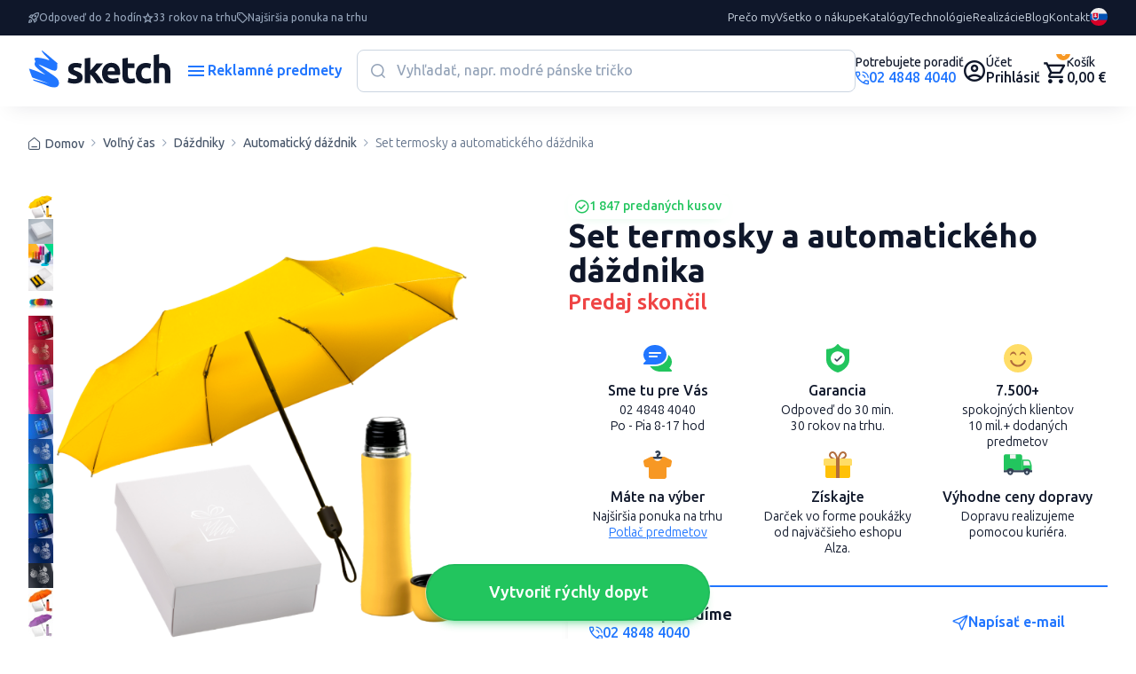

--- FILE ---
content_type: text/html; charset=UTF-8
request_url: https://www.reklamnepredmetysketch.sk/sk/produkt/set-termosky-a-automatickeho-dazdnika-125255?variant=926229
body_size: 56966
content:

<!DOCTYPE html>
<!--[if lt IE 9]> <html lang="sk-SK" class="lte-ie9"><![endif]-->
<!--[if IE 9]> <html lang="sk-SK" class="ie9"><![endif]-->
<!--[if gt IE 9]><!-->
<html lang="sk-SK">
<!--<![endif]-->


<head>
    
    <script>
        window.dataLayer = window.dataLayer || [];

        function gtag() {
            dataLayer.push(arguments);
        }

        gtag('consent', 'default', {
            'ad_storage': 'denied',
            'analytics_storage': 'denied',
            'ad_user_data': 'denied',
            'ad_personalization': 'denied',
            'wait_for_update': 500
        });
        dataLayer.push({
            'event': 'default_consent'
        });
    </script>
            

    
    <meta charset="utf-8">
    <meta http-equiv="x-ua-compatible" content="ie=edge">
    <meta name="viewport" content="width=device-width, initial-scale=1, maximum-scale=1, shrink-to-fit=no">
    <meta id="contentLanguage" http-equiv="Content-Language" content="sk-SK"/>
    <meta name="theme-color" content="#0F172A"/>
    <meta name="author" content="Sketch.sk">

        <meta name="description" content="Termoska Colorissimo (500 ml) potiahnutá povrchom príjemným na dotyk, ktorý je pocitovo príjemný na pocit. Vyrobená z vysoko kvalitnej nehrdzavejúcej ocele. Dvojplášťový dizajn udržuje obsah dlho horúci">
        <!--[if BLOCK]><![endif]-->        <meta name="keywords" content="Set termosky a automatického dáždnika,Mix materiálov, nehrdzavejúca oceľ (nerez),žltá, oranžová, červená, ružová, fialová, modrá, modrá tmavá, tyrkysová, zelená, šedá, čierna">
    <!--[if ENDBLOCK]><![endif]-->        <!--[if BLOCK]><![endif]--><!--[if ENDBLOCK]><![endif]-->
    <title>    Set termosky a automatického dáždnika - Reklamné predmety
</title>

    <!-- CSRF Token -->
    <meta name="csrf-token" content="iSH1117hiwCMUSZrvmpBj1eq37yT4FxRYWLOqVur">
    <link rel="manifest" href="/manifest.json">
    <link rel="apple-touch-icon" href="https://www.reklamnepredmetysketch.sk/icon.png">
    <link rel="canonical" href="https://www.reklamnepredmetysketch.sk/sk/produkt/set-termosky-a-automatickeho-dazdnika-125255">
    <link rel="alternate" hreflang="x-default" href="https://www.reklamnepredmetysketch.sk/sk/produkt/set-termosky-a-automatickeho-dazdnika-125255">
                <!--[if BLOCK]><![endif]--><!--[if ENDBLOCK]><![endif]-->    
    
    

    <!-- Google Material Icons -->
    <link href="https://fonts.googleapis.com/icon?family=Material+Icons+Round" rel="stylesheet">

    <link rel="stylesheet" href="https://www.reklamnepredmetysketch.sk/css/app-v3/global.css?v=1761715489">
    <link rel="stylesheet" href="https://www.reklamnepredmetysketch.sk/css/app-v3/edo-styles.css?v=1769172070">

        

    
    
    <script src="https://www.reklamnepredmetysketch.sk/js/app-v3/global.js" type="text/javascript"></script>

    <!-- PageData -->
    <script>
        window.PageData = {
            ...(window.PageData || {}),
        };
    </script>


    <!-- IE9 and Lower -->
    <!--[if lt IE 9]>
    <script src="https://oss.maxcdn.com/html5shiv/3.7.2/html5shiv.min.js"></script>
    <script src="https://oss.maxcdn.com/respond/1.4.2/respond.min.js"></script>
    <script src="https://cdnjs.cloudflare.com/ajax/libs/es5-shim/4.5.7/es5-shim.min.js"></script>
    <![endif]-->

    <script type="module" crossorigin src="https://www.reklamnepredmetysketch.sk/js/app-v3/edo-script.js?v=1769172070"></script>


    <script>
        if ('serviceWorker' in navigator) {
            window.addEventListener('load', function () {
                navigator.serviceWorker.register('/service-worker.js?id=fd260e3bcbc672ef9c6c').then(function (registration) {
                    //console.log('Service Worker registered with scope:', registration.scope);
                }, function (err) {
                    console.log('Service Worker registration failed:', err);
                });
            });
        }

        var APP_URL = 'https://www.reklamnepredmetysketch.sk',
            LANG = 'sk',
            CSRF = 'iSH1117hiwCMUSZrvmpBj1eq37yT4FxRYWLOqVur',
            GA_ENABLED = 1,
            FB_ENABLED = 1,
            CURRENCY_CODE = 'EUR',
            UTM_PARAMS =  {"utm_source":"","utm_medium":"","utm_campaign":"","utm_content":"","utm_term":""} ,
            AUTH_USER_TRONLOGO = '';

        window.acCsrfToken = 'iSH1117hiwCMUSZrvmpBj1eq37yT4FxRYWLOqVur';
        window.acLang = 'sk';
        window.testMode = '';
        window.cartIgnoreMinMultipleQuantity = 0;


        var lazyLoadObserver = null;
        window.acInitLozad = function () {
            if (typeof lozad === 'function') {
                lazyLoadObserver = lozad('.lozad', {
                    rootMargin: '300px 0px', // syntax similar to that of CSS Margin
                    threshold: 0.1 // ratio of element convergence
                });
                lazyLoadObserver.observe();
                //var preLoad = document.querySelector('.lozad')
                //lazyLoadObserver.triggerLoad(preLoad);
            } else {
                setTimeout(function () {
                    window.acInitLozad();
                }, 300);
            }
        }
        window.acLozadFuncions = {
            loadImages: function () {
                document.querySelectorAll('.lozad:not([data-loaded])').forEach(function (lozadImg) {
                    if (lozadImg.dataset.src) {
                        lozadImg.src = lozadImg.dataset.src;
                    }
                });
            }
        }


        window.acLoadLivewireReCaptcha = function () {
            window.initRecaptcha = function() {
                grecaptcha.ready(() => {
                    document.querySelectorAll('.g-recaptcha-holder:not(.initialized)').forEach(function (holder) {
                        holder.classList.add('initialized');
                        var captchaEl = document.createElement('div');
                        captchaEl.classList.add('g-recaptcha');
                        captchaEl.dataset.sitekey = holder.dataset.sitekey;
                        holder.appendChild(captchaEl);
                    });

                    document.querySelectorAll('.g-recaptcha').forEach((el) => {
                        try {
                            const wire = Livewire.find(el.closest('[wire\\:id]').getAttribute('wire:id'));

                            grecaptcha.render(el, {
                                sitekey: '6Lf4s2sUAAAAAHKeVo3yrQYFuXaX6Tej1Kv-COzx',
                                callback: function (token) {
                                    wire.set('recaptchaToken', token);
                                },
                                'expired-callback': function () {
                                    wire.set('recaptchaToken', null);
                                },
                            });
                        } catch (error) {
                            console.warn('ReCaptcha render error:', error);
                        }
                    });
                });
            }

            const captchaHolder = document.querySelector('.g-recaptcha-holder');
            if (captchaHolder) {

                // ak knižnica ešte nie je načítaná
                if (!window.grecaptcha) {
                    const script = document.createElement('script');
                    script.src = "https://www.google.com/recaptcha/api.js?onload=initRecaptcha&render=explicit&hl=sk";
                    script.async = true;
                    script.defer = true;
                    document.head.appendChild(script);
                } else {
                    // ak už je načítaná (napr. po re-rendere Livewire)
                    initRecaptcha();
                }
            }
        }

        window.acLoadReCaptcha = function() {
            if (!document.querySelector('script[src="https://www.google.com/recaptcha/api.js?explicit&hl=sk"]')) {
                var captchaEl = document.querySelector('.g-recaptcha');
                if (captchaEl) {
                    var script = document.createElement('script');
                    script.src = "https://www.google.com/recaptcha/api.js?explicit&hl=sk"; // https://www.google.com/recaptcha/api.js
                    document.getElementsByTagName('head')[0].appendChild(script);
                }
            } else {
                setTimeout(function() {
                    document.querySelectorAll('.g-recaptcha').forEach(function(el) {
                        try {
                            grecaptcha.render(el, {
                                'sitekey': '6Lf4s2sUAAAAAHKeVo3yrQYFuXaX6Tej1Kv-COzx',
                                'lang': 'cs',
                                'hl': 'cs',
                            });
                        } catch(error){/*possible duplicated instances*/}

                    });

                }, 1000);
            }
        }

    </script>

    <meta property="og:title" content="Set termosky a automatického dáždnika" />
    <meta property="og:type" content="website" />
    <!--[if BLOCK]><![endif]-->        <meta property="og:image" content="https://www.reklamnepredmetysketch.sk/products/125255/HT01_US20_main.png" />
    <!--[if ENDBLOCK]><![endif]-->    <meta property="og:url" content="https://www.reklamnepredmetysketch.sk/sk/produkt/set-termosky-a-automatickeho-dazdnika-125255" />
    <meta property="og:description" content="Termoska Colorissimo (500 ml) potiahnutá povrchom príjemným na dotyk, ktorý je pocitovo príjemný na pocit. Vyrobená z vysoko kvalitnej nehrdzavejúcej ocele. Dvojplášťový dizajn udržuje obsah dlho horúci (6 hodín so zatvoreným vekom). Vákuovo izolovaný. Skladací dáždnik Cambridge ponúka dva odolné mechanizmy: protiveterný systém (poskytuje dodatočnú flexibilitu, takže sa dáždnik nerozbije ani pri silnom nárazovom vetre) a mechanizmus DAS (mechanizmus automatického otvárania a zatvárania). Súprava je zabalená v elegantnom kartónovom boxe." />
    <meta property="og:locale" content="sk_SK" />
    <meta property="og:site_name" content="Reklamné predmety Sketch" />

    <meta property="product:item_group_id" content="HT01/US20">
    <!--[if BLOCK]><![endif]-->        <meta property="product:retailer_item_id" content="Co HT01-YL/US20-YL">
        <!--[if BLOCK]><![endif]--><!--[if ENDBLOCK]><![endif]-->    <!--[if ENDBLOCK]><![endif]-->


			
	


<script>
	window.cmp_block_onlyblockdomains = ['google.com', 'onesignal.com', 'facebook.net', 'facebook.com', 'wisbro.com', 'connect.facebook.net'];
</script>


			<script type="text/javascript" data-cmp-ab="1">window.cmp_customlanguages = [{"l":"SK-SLOVAKIA","i":"sk","r":0,"t":"SK"},{"l":"CS-CZECH REPUBLIC","i":"cs","r":0,"t":"CS"},{"l":"EN-WORLD","i":"en","r":0,"t":"EN"}];window.cmp_waitforimport = 3000;</script>
		
		<script id="cm.mobile.id" data-text="Súhlasím s používaním cookies" data-allow="Súhlasím" data-more="Podrobné nastavenia"></script>


	<script type = "application/ld+json">
{
    "@context" : "http://schema.org",
    "@type" : "Organization",
    "name": "Sketch SK",
    "url" : "https://www.reklamnepredmetysketch.sk",
    "logo" : "https://www.reklamnepredmetysketch.sk/img/sketch-logo-new.svg",
    "address": {
        "@type": "PostalAddress",
        "streetAddress": "Ružomberská 6",
        "addressLocality": "Bratislava",
        "addressRegion": "BA",
        "postalCode": "82105",
        "addressCountry": "SVK"
    },
    "contactPoint" : [{ 
        "@type" : "ContactPoint",
        "telephone" : "+421-2-4848-4040",
        "contactType" : "customer service"
    }],
    "sameAs": ["https://www.facebook.com/reklamnepredmetysketch/","https://www.linkedin.com/company/sketch-s-r-o-/","https://www.instagram.com/sketch.sk/","https://twitter.com/sketchsro","https://www.google.com/maps/place/Sketch,+s.r.o./@48.1477149,17.1596099,15z/data=!4m6!3m5!1s0x476c8ed712bdf759:0x149326b014ea3c2e!8m2!3d48.1477149!4d17.1596099!16s%2Fg%2F11bzx1k_50?entry=ttu","https://www.youtube.com/@Reklamnepredmety","https://sk.pinterest.com/sketchfirma/"]
}
</script>
	<script type="application/ld+json">
    {
        "@context": "https://schema.org",
        "@type": "WebSite",
        "name": "Reklamné predmety",
        "url": "https://www.reklamnepredmetysketch.sk",
        "potentialAction": {
            "@type": "SearchAction",
            "target": "https://www.reklamnepredmetysketch.sk/sk/vyhladavanie?search={search}",
            "query-input": "required name=search"
        }
    }
</script>

    <script type="application/ld+json">
    {
        "@context": "https://schema.org",
        "@type": "BreadcrumbList",
        "itemListElement": [
    <!--[if BLOCK]><![endif]-->            {
                "@type": "ListItem",
                "position": 1,
                "item": {
                    "@type": "Thing",
                    "@id": "https://www.reklamnepredmetysketch.sk/sk",
                    "name": <!--[if BLOCK]><![endif]--> "Home" <!--[if ENDBLOCK]><![endif]-->                    
                }
            }<!--[if BLOCK]><![endif]-->,<!--[if ENDBLOCK]><![endif]-->            
                {
                "@type": "ListItem",
                "position": 2,
                "item": {
                    "@type": "Thing",
                    "@id": "https://www.reklamnepredmetysketch.sk/sk/produkty/volny-cas-6",
                    "name": <!--[if BLOCK]><![endif]--> "Voľný čas" <!--[if ENDBLOCK]><![endif]-->                    
                }
            }<!--[if BLOCK]><![endif]-->,<!--[if ENDBLOCK]><![endif]-->            
                {
                "@type": "ListItem",
                "position": 3,
                "item": {
                    "@type": "Thing",
                    "@id": "https://www.reklamnepredmetysketch.sk/sk/produkty/dazdniky-50",
                    "name": <!--[if BLOCK]><![endif]--> "Dáždniky" <!--[if ENDBLOCK]><![endif]-->                    
                }
            }<!--[if BLOCK]><![endif]-->,<!--[if ENDBLOCK]><![endif]-->            
                {
                "@type": "ListItem",
                "position": 4,
                "item": {
                    "@type": "Thing",
                    "@id": "https://www.reklamnepredmetysketch.sk/sk/produkty/automaticky-dazdnik-265",
                    "name": <!--[if BLOCK]><![endif]--> "Automatický dáždnik" <!--[if ENDBLOCK]><![endif]-->                    
                }
            }<!--[if BLOCK]><![endif]-->,<!--[if ENDBLOCK]><![endif]-->            
                {
                "@type": "ListItem",
                "position": 5,
                "item": {
                    "@type": "Thing",
                    "@id": "https://www.reklamnepredmetysketch.sk/sk/produkt/set-termosky-a-automatickeho-dazdnika-125255",
                    "name": <!--[if BLOCK]><![endif]--> "Set termosky a automatického dáždnika" <!--[if ENDBLOCK]><![endif]-->                    
                }
            }<!--[if BLOCK]><![endif]--><!--[if ENDBLOCK]><![endif]-->            
    <!--[if ENDBLOCK]><![endif]-->        ]
    }
</script>
    <!--[if BLOCK]><![endif]--><!--[if ENDBLOCK]><![endif]-->


    
        
<!-- Livewire Styles --><style >[wire\:loading][wire\:loading], [wire\:loading\.delay][wire\:loading\.delay], [wire\:loading\.inline-block][wire\:loading\.inline-block], [wire\:loading\.inline][wire\:loading\.inline], [wire\:loading\.block][wire\:loading\.block], [wire\:loading\.flex][wire\:loading\.flex], [wire\:loading\.table][wire\:loading\.table], [wire\:loading\.grid][wire\:loading\.grid], [wire\:loading\.inline-flex][wire\:loading\.inline-flex] {display: none;}[wire\:loading\.delay\.none][wire\:loading\.delay\.none], [wire\:loading\.delay\.shortest][wire\:loading\.delay\.shortest], [wire\:loading\.delay\.shorter][wire\:loading\.delay\.shorter], [wire\:loading\.delay\.short][wire\:loading\.delay\.short], [wire\:loading\.delay\.default][wire\:loading\.delay\.default], [wire\:loading\.delay\.long][wire\:loading\.delay\.long], [wire\:loading\.delay\.longer][wire\:loading\.delay\.longer], [wire\:loading\.delay\.longest][wire\:loading\.delay\.longest] {display: none;}[wire\:offline][wire\:offline] {display: none;}[wire\:dirty]:not(textarea):not(input):not(select) {display: none;}:root {--livewire-progress-bar-color: #2299dd;}[x-cloak] {display: none !important;}[wire\:cloak] {display: none !important;}dialog#livewire-error::backdrop {background-color: rgba(0, 0, 0, .6);}</style>
</head>
<body class=""     data-product-id=125255
>

<div id="ac-global-loader" class="loader-box text-center">
    <span class="zumsk-loader"></span>
</div>

    <!-- Google Tag Manager (noscript) -->
        <noscript><iframe src="https://www.googletagmanager.com/ns.html?id=GTM-MPVDQQ"
            height="0" width="0" style="display:none;visibility:hidden"></iframe></noscript>
        <!-- End Google Tag Manager (noscript) -->
    
    
    <div id="gtm-ajax-events"></div>





<div class="c-top-bar">
    <ul class="benefits">
                                                        <li class="item">
                        <i class="c-icon-rocket"></i>
                        <span>Odpoveď do 2 hodín</span>
                    </li>
                                                                <li class="item">
                        <i class="c-icon-star"></i>
                        <span>33 rokov na trhu</span>
                    </li>
                                                                <li class="item">
                        <i class="c-icon-price"></i>
                        <span>Najširšia ponuka na trhu</span>
                    </li>
                                        </ul>
    <nav class="nav">

                                

            

            <a href="/sk/preco-my" target="_self">Prečo my</a>

                                

            

            <a href="/sk/vsetko-o-nakupe" target="_self">Všetko o nákupe</a>

                                

            

            <a href="/sk/katalogy-reklamnych-predmetov" target="_self">Katalógy</a>

                                

            

            <a href="/sk/technologie" target="_self">Technológie</a>

                                

            

            <a href="/sk/ukazky-potlace" target="_self">Realizácie</a>

                                

            

            <a href="/sk/blog" target="_self">Blog</a>

                                

            

            <a href="/sk/kontakt" target="_self">Kontakt</a>

            </nav>

            <a href="tel:0248484040" class="support">
            <span class="small">Potrebujete poradiť</span>
            <span class="color-primary"><i class="c-icon-call"></i>
                                    02 4848 4040
                            </span>
        </a>
    
    
    <div class="c-dropdown language">
        <button type="button" data-bs-toggle="dropdown" aria-expanded="false" class="">
            <img src="https://www.reklamnepredmetysketch.sk/img/icon/lang_flag_sk.svg?v=1761492545">
        </button>
        <div class="dropdown-menu" style="">
            <div class="dropdown-content">
                                                        <a href="https://www.reklamnepredmetysketch.sk/sk/produkt/set-termosky-a-automatickeho-dazdnika-125255" class="dropdown-link">
                        <img src="https://www.reklamnepredmetysketch.sk/img/icon/lang_flag_sk.svg?v=1761492545">SK
                    </a>
                                                        <a href="https://www.sketch.cz/produkt/set-termosky-a-automatickeho-destniku-125255" class="dropdown-link">
                        <img src="https://www.reklamnepredmetysketch.sk/img/icon/lang_flag_cs.svg?v=1761492545">CS
                    </a>
                                                        <a href="https://www.sketchgifts.com/product/auto-set-termo-i-puno-automatski-kisobran-125255" class="dropdown-link">
                        <img src="https://www.reklamnepredmetysketch.sk/img/icon/lang_flag_en.svg?v=1761492545">EN
                    </a>
                                                        <a href="https://www.sketchgeschenke.com/produkt/auto-set-termo-i-puno-automatski-kisobran-125255" class="dropdown-link">
                        <img src="https://www.reklamnepredmetysketch.sk/img/icon/lang_flag_de.svg?v=1761492545">DE
                    </a>
                            </div>
        </div>
    </div>

</div>
<header class="c-header">
    <a href="https://www.reklamnepredmetysketch.sk/sk" class="logo">
                    <img class="lazyload img-fluid" src="https://www.reklamnepredmetysketch.sk/img/sketch-logo-new.svg" alt="">
            </a>
    <button class="c-button -alt menu-toggle" data-bs-toggle="modal" data-bs-target="#sidebarMenu">
        <i class="c-icon-menu"></i>
        <span class="text">Reklamné predmety</span>
        <i class="c-icon-close"></i>
    </button>

    <div wire:snapshot="{&quot;data&quot;:{&quot;requestNumber&quot;:1,&quot;searchData&quot;:[{&quot;search&quot;:&quot;&quot;,&quot;color_base&quot;:[[],{&quot;s&quot;:&quot;arr&quot;}],&quot;availability&quot;:[[],{&quot;s&quot;:&quot;arr&quot;}],&quot;sort&quot;:&quot;recomended&quot;,&quot;lang&quot;:&quot;sk&quot;,&quot;from&quot;:0,&quot;to&quot;:500},{&quot;s&quot;:&quot;arr&quot;}],&quot;openSearch&quot;:0},&quot;memo&quot;:{&quot;id&quot;:&quot;YUTCvLap3GuTvnQXCOM1&quot;,&quot;name&quot;:&quot;front-v3.components.inline-search&quot;,&quot;path&quot;:&quot;sk\/produkt\/set-termosky-a-automatickeho-dazdnika-125255&quot;,&quot;method&quot;:&quot;GET&quot;,&quot;release&quot;:&quot;a-a-a&quot;,&quot;children&quot;:[],&quot;scripts&quot;:[],&quot;assets&quot;:[],&quot;errors&quot;:[],&quot;locale&quot;:&quot;sk&quot;},&quot;checksum&quot;:&quot;756c2596f36786c4a31d3114d9bdd8750f138f679c6fef162b6badb77f00077a&quot;}" wire:effects="{&quot;listeners&quot;:[&quot;reset-inline-search&quot;,&quot;close-inline-search-modal&quot;],&quot;dispatches&quot;:[{&quot;name&quot;:&quot;searchChanged&quot;,&quot;params&quot;:{&quot;openSearch&quot;:0,&quot;search&quot;:&quot;&quot;}}]}" wire:id="YUTCvLap3GuTvnQXCOM1" class="search">

    <div class="search-form">
        <input type="text" class="input" placeholder="Vyhľadať, napr. modré pánske tričko" wire:model.live.debounce.700ms="searchData.search" wire:click="openSearchModal()" wire:keyup.enter="goToFulltextSearch($event.target.value)" />
        <button class="submit" type="submit"><i class="c-icon-search"></i></button>
        <!--[if BLOCK]><![endif]--><!--[if ENDBLOCK]><![endif]-->    </div>

    <div class="search-listing ">
        
        <div class="categories">
            <h3 class="c-title">Nájdené v kategóriách</h3>
            <!--[if BLOCK]><![endif]-->                <a href="#">Nenašli sa žiadne kategórie</a>
            <!--[if ENDBLOCK]><![endif]-->        </div>
        <div class="content">


            <h3 class="c-title">Nájdené v produktoch</h3>

            <div class="c-filter-wrap">
                
                <div class="c-range-filter js-range-filter" wire:ignore>
                    <input type="number" class="min-value-input range-input ac-watch-value" wire:change.debounce.700ms="$set('searchData.from', $event.target.value)" />
                    <span>&euro;</span>
                    <div class="custom-range-slider" data-min="0" data-max="500" data-step="1">
                        <div class="slider-track"></div>
                        <div class="slider-range"></div>
                        <div class="slider-thumb min"></div>
                        <div class="slider-thumb max"></div>
                    </div>
                    <input type="number" class="max-value-input range-input ac-watch-value" wire:change.debounce.700ms="$set('searchData.to', $event.target.value)" />
                    <span>&euro;</span>
                    <input type="hidden" class="hidden-min-value" />
                    <input type="hidden" class="hidden-max-value" />
                    <script>
                        window.acWatchInputsValue();
                    </script>
                </div>

                <div class="c-button-group">

                                        <!--[if BLOCK]><![endif]-->                                                <label class="c-checkbox -indicator -empty" style="color:#EF4444;">
                            <input type="checkbox" class="checkbox" value="4" wire:model.live="searchData.color_base">
                            <span class="label"></span>
                        </label>
                                                                    <label class="c-checkbox -indicator -empty" style="color:#3B82F6;">
                            <input type="checkbox" class="checkbox" value="1" wire:model.live="searchData.color_base">
                            <span class="label"></span>
                        </label>
                                                                    <label class="c-checkbox -indicator -empty" style="color:#22C55E;">
                            <input type="checkbox" class="checkbox" value="7" wire:model.live="searchData.color_base">
                            <span class="label"></span>
                        </label>
                                                                    <label class="c-checkbox -indicator -empty" style="color:#FACC15;">
                            <input type="checkbox" class="checkbox" value="5" wire:model.live="searchData.color_base">
                            <span class="label"></span>
                        </label>
                                                                    <label class="c-checkbox -indicator -empty" style="color:#000;">
                            <input type="checkbox" class="checkbox" value="2" wire:model.live="searchData.color_base">
                            <span class="label"></span>
                        </label>
                                                                                            <label class="c-checkbox -indicator -empty" style="color:#fff;">
                            <input type="checkbox" class="checkbox" value="6" wire:model.live="searchData.color_base">
                            <span class="label"></span>
                        </label>
                    <!--[if ENDBLOCK]><![endif]-->
                </div>
            </div>
            <div class="c-button-group -space">
                <p class="c-text -compact -sm color-neutral">
                    0 produktov /
                    0 variánt
                     na 0 stranách
                </p>

                <div class="c-button-group">
                    <label for="inline-search-stock-chkbx" class="c-checkbox-switch">
                        <input type="checkbox" id="inline-search-stock-chkbx" class="checkbox" value="1" wire:model.live="searchData.availability" >
                        <span class="label">Skladom</span>
                    </label>
                </div>
            </div>
            <div class="c-product-listing" wire:loading.class="is-loading">

                <!--[if BLOCK]><![endif]-->                    <div>
                        <p class="title">Nenašli sa žiadné produkty</p>
                        <p>V prípade ak neviete nájsť čo hľadáte sme tu pre Vás:</p>
                        <br>
                        <p>Chat: Po - Ne 7-22 hod</p>
                        <p>Tel.: Po - Pia 8-17 hod 02 4848 4040</p>
                        <p>E-mail: Po - Pia 8-17 hod info@sketch.sk</p>
                    </div>
                <!--[if ENDBLOCK]><![endif]-->            </div>

            <!--[if BLOCK]><![endif]--><!--[if ENDBLOCK]><![endif]-->        </div>
    </div>
</div>
    <div class="user-actions">

                    <a href="tel:0248484040" class="link c-avatar" aria-label="Potrebujete poradiť?">
                                <div class="text-content">
                    <span class="small">Potrebujete poradiť</span>
                    <span class="color-primary"><i class="c-icon-call"></i>
                                                    02 4848 4040
                                            </span>
                </div>
            </a>
        

        
                    <a href="https://www.reklamnepredmetysketch.sk/sk/client-login" class="link acc" aria-label="Uživateľský profil">
                <i class="c-icon-user"></i>
                <div class="content">
                    <span class="small">Účet</span>
                    <span>Prihlásiť</span>
                </div>
            </a>
        
        <div wire:snapshot="{&quot;data&quot;:{&quot;currentlyAddedProduct&quot;:[[],{&quot;s&quot;:&quot;arr&quot;}],&quot;pendingVariantId&quot;:null},&quot;memo&quot;:{&quot;id&quot;:&quot;PM4zp4oTkeaLWY0zZ377&quot;,&quot;name&quot;:&quot;front-v3.components.header-cart&quot;,&quot;path&quot;:&quot;sk\/produkt\/set-termosky-a-automatickeho-dazdnika-125255&quot;,&quot;method&quot;:&quot;GET&quot;,&quot;release&quot;:&quot;a-a-a&quot;,&quot;children&quot;:[],&quot;scripts&quot;:[],&quot;assets&quot;:[],&quot;errors&quot;:[],&quot;locale&quot;:&quot;sk&quot;},&quot;checksum&quot;:&quot;5c36aef4a981ea47db3263adfe0345b1c8a4461a53ac17bc8c6dbe067e230922&quot;}" wire:effects="{&quot;listeners&quot;:[&quot;addItemToCart&quot;,&quot;confirmOutOfStock&quot;,&quot;cartUpdated&quot;]}" wire:id="PM4zp4oTkeaLWY0zZ377">
    <div class="cart-wrap">

        <script>
            (function() {
                let maAlertTimer = null;
                let maCurrentButton = null;

                function maResetButton() {
                    if (maCurrentButton) {
                        maCurrentButton.button.classList.add('-secondary');
                        maCurrentButton.button.classList.remove('-success');
                        maCurrentButton.textAdd.classList.remove('d-none');
                        maCurrentButton.textAdded.classList.add('d-none');
                        maCurrentButton = null;
                    }
                }

                window.maClearCartAlertTimer = function() {
                    if (maAlertTimer) {
                        clearTimeout(maAlertTimer);
                        maAlertTimer = null;
                    }
                    document.getElementById('cart-alert-wrap').style.display = 'none';
                    maResetButton();
                };

                window.addEventListener('load', function () {
                    Livewire.on('itemAddedToCart', (data) => {

                        window.acGaFunctions.initEvent({event: "add_to_cart", ...data});

                        const button = document.getElementById('add-to-cart-button-' + data.id);
                        if (button) {
                            const alertWrap = document.getElementById('cart-alert-wrap');

                            const textAdd = button.querySelector('.text-add');
                            const textAdded = button.querySelector('.text-added');

                            if (maAlertTimer) {
                                clearTimeout(maAlertTimer);
                            }

                            maResetButton();

                            maCurrentButton = { button, textAdd, textAdded };
                            button.classList.remove('-secondary');
                            button.classList.add('-success');
                            textAdd.classList.add('d-none');
                            textAdded.classList.remove('d-none');

                            maAlertTimer = setTimeout(() => {
                                alertWrap.style.display = 'none';
                                maResetButton();
                                maAlertTimer = null;
                            }, 5000);
                        }
                    });
                });
            })();
        </script>

        <a href="https://www.reklamnepredmetysketch.sk/sk/order-step-1" class="link cart" aria-label="Nákupný košík">
            <i class="c-icon-cart"></i>
            <span class="cart-count">0</span>
            <div class="content">
                <span class="small">Košík</span>
                <span>0,00 &euro;</span>
            </div>
        </a>

        <!--[if BLOCK]><![endif]--><!--[if ENDBLOCK]><![endif]-->    </div>

    <div class="c-alert-wrap is-fixed" id="cart-alert-wrap" style="display: none;">
        <div class="c-alert alert -success -product alert-dismissible fade show">
            <div class="content">
                <i class="c-icon-check-circle"></i>
                <p class="c-text -compact weight-600">
                    Produkt bol pridaný do košíka
                </p>
            </div>

            <button type="button" class="close" wire:click="$set('currentlyAddedProduct', [])" onclick="maClearCartAlertTimer()" aria-label="Close">
                <i class="c-icon-close"></i>
            </button>

            <!--[if BLOCK]><![endif]--><!--[if ENDBLOCK]><![endif]-->
            <a href="https://www.reklamnepredmetysketch.sk/sk/order-step-1" class="c-button -md -success">
                <i class="c-icon-cart"></i>
                <span class="text">Pokračovať do košíka</span>
            </a>
        </div>
    </div>
</div>
    </div>
</header>

<div id="inline-search-modal-backdrop" class="-search fade" onclick="Livewire.dispatch('close-inline-search-modal')"></div>

    
    <a href="https://www.reklamnepredmetysketch.sk/dynamicky-dopyt" class="c-button -success -lg -dopyt js-hide-on-scroll" id="quickDemandButton">
        <span class="text">
            Vytvoriť rýchly dopyt 
        </span>
    </a>
    <script>
        // Skryje tlačidlo, ak je stránka v iframe
        if (window.self !== window.top) {
            document.getElementById('quickDemandButton').style.display = 'none';
        }
    </script>


    <main wire:snapshot="{&quot;data&quot;:{&quot;requestNumber&quot;:1,&quot;id&quot;:&quot;125255&quot;,&quot;lang&quot;:&quot;sk&quot;,&quot;selectedVariantID&quot;:&quot;926229&quot;,&quot;someItemsAreSelected&quot;:false,&quot;catPath&quot;:[null,{&quot;keys&quot;:[6,50,265],&quot;class&quot;:&quot;Kalnoy\\Nestedset\\Collection&quot;,&quot;modelClass&quot;:&quot;App\\Category&quot;,&quot;s&quot;:&quot;elcln&quot;}],&quot;variantSelectionType&quot;:null,&quot;variantsData&quot;:null,&quot;variantsSelectiorData&quot;:null,&quot;inFavorites&quot;:false,&quot;addToCartData&quot;:[{&quot;items&quot;:[[],{&quot;s&quot;:&quot;arr&quot;}]},{&quot;s&quot;:&quot;arr&quot;}],&quot;lastAddedItems&quot;:[[],{&quot;s&quot;:&quot;arr&quot;}],&quot;hasOutOfStockItems&quot;:false,&quot;stockAlertShowModal&quot;:true,&quot;outOfStockQuantity&quot;:1},&quot;memo&quot;:{&quot;id&quot;:&quot;kcfT9rwPBRRTRQVqfil5&quot;,&quot;name&quot;:&quot;front-v3.pages.product-page&quot;,&quot;path&quot;:&quot;sk\/produkt\/set-termosky-a-automatickeho-dazdnika-125255&quot;,&quot;method&quot;:&quot;GET&quot;,&quot;release&quot;:&quot;a-a-a&quot;,&quot;children&quot;:{&quot;cart-items-list-&quot;:[&quot;div&quot;,&quot;HA91x0L6vCgFS4EaSr5z&quot;]},&quot;scripts&quot;:[],&quot;assets&quot;:[],&quot;errors&quot;:[],&quot;locale&quot;:&quot;sk&quot;},&quot;checksum&quot;:&quot;792fa729e7ce0ff46d59865f174b601828879d8e839cbb8b622a6018faf990c3&quot;}" wire:effects="{&quot;listeners&quot;:[&quot;confirmOutOfStock&quot;]}" wire:id="kcfT9rwPBRRTRQVqfil5" class="c-content"
      x-data="{
        someItemsAreSelected: window.Livewire.find('kcfT9rwPBRRTRQVqfil5').entangle('someItemsAreSelected'),
        thresholdY: 100,

        cartItemsAlertTriggered: false, // blokovanie opakovania
        isReplaying: false, // aby sa pri spustení odloženého linku/wire:clicku znova neblokovala default akcia
        deferredHref: null, // odložený link
        deferredWireEl: null, // odložený element s wire:click

        init() {
          if (!1) return;

          // Samotná funkcia na vyvolanie modalu
          const triggerAlert = (originEvent = null) => {
            if (this.someItemsAreSelected === true && !this.cartItemsAlertTriggered) {
              this.cartItemsAlertTriggered = true;
              // otvorenie modalu
              document.getElementById('open-cart-items-alert-modal-btn').click();
            }
          };

          // 1) Exit intent (mouseout) – rovnaká logika ako doteraz
          document.addEventListener('mouseout', (e) => {
            if (this.cartItemsAlertTriggered) return; // blokovanie kým sa nezresetuje trigger
            const leftExit  = e.clientX <= 0;
            const rightExit = e.clientX >= window.innerWidth - 1;
            const topZone   = e.clientY <= this.thresholdY;
            const topExit   = e.clientY < 0;
            if (topExit || (topZone && (leftExit || rightExit))) {
              triggerAlert(e);
            }
          });

          // 2) Klik na <a> – zachytiť, bloknúť, uložiť href
          document.addEventListener('click', (e) => {
            if (this.isReplaying) return; // pri prehrávaní už nič neblokujeme
            const a = e.target.closest('a');
            if (!a) return;
            if (a.hasAttribute('data-ignore-alert')) return;

            if (this.someItemsAreSelected === true && !this.cartItemsAlertTriggered) {
              this.deferredHref = a.href;
              e.preventDefault();
              e.stopImmediatePropagation();
              e.stopPropagation();
              triggerAlert(e);
            }
          }, { capture: true });

          // 3) Klik na element s wire:click - zachytiť, bloknúť, uložiť element
          document.addEventListener('click', (e) => {
            if (this.isReplaying) return;
            const el = e.target.closest('[wire\\:click]');
            if (!el) return;
            if (el.hasAttribute('data-ignore-alert')) return;

            if (this.someItemsAreSelected === true && !this.cartItemsAlertTriggered) {
              this.deferredWireEl = el;
              e.preventDefault();
              e.stopImmediatePropagation();
              e.stopPropagation();
              triggerAlert(e);
            }
          }, { capture: true });

          // pokračovanie defaultnej akcie
          const continueOriginEvents = (originEvent = null) => {
            // Ak bol odložený <a> – po resete pokračuje na link
            if (this.deferredHref) {
              const href = this.deferredHref;
              this.deferredHref = null;
              this.isReplaying = true;
              // malé oneskorenie, aby Alpine stihol uvoľniť zámok
              setTimeout(() => {
                // redirectujem bez blokácie
                window.location.href = href;
                this.isReplaying = false;
              }, 0);
              return; // koniec
            }

            // Ak bol odložený wire:click – po resete pokračuje simuláciou kliku
            if (this.deferredWireEl) {
              const el = this.deferredWireEl;
              this.deferredWireEl = null;
              this.isReplaying = true;
              setTimeout(() => {
                // Spustím klik bez blokácie
                el.dispatchEvent(new MouseEvent('click', { bubbles: true }));
                this.isReplaying = false;
              }, 0);
            }
          };

          // RESET z backendu napr. po zmene zvoleného množstva
          window.addEventListener('reset-cart-items-alert-trigger', () => {
            this.cartItemsAlertTriggered = false;
          });

          // Ak sa zobrazí out-of-stock modal, zruš odložené akcie
          Livewire.on('show-out-of-stock-modal', () => {
            this.deferredHref = null;
            this.deferredWireEl = null;
          });

          // RESET po zavretí Bootstrap modalu
          const modal = document.getElementById('cartItemsAlertModal');
          if (modal) {
            modal.addEventListener('hidden.bs.modal', () => {
              continueOriginEvents();
            });
          }
        }
      }"
>


    <div id="fb-root"></div>

    <div class="c-modal modal fade -lg" id="cartItemsAlertModal" tabindex="-1" aria-labelledby="artItemsAlertModalLabel" aria-hidden="true" wire:ignore.self>
        <div class="modal-dialog modal-dialog-centered modal-dialog-scrollable">
            <div class="modal-content">
                <div class="modal-header">
                    <h3 class="c-title"> Nezabudnite na svoj produkt</h3>
                    <button type="button" class="btn-close" data-bs-dismiss="modal" aria-label="Close">
                        <i class="c-icon-close"></i>
                    </button>
                </div>
                <div class="modal-body">
                    <div class="c-cart">
                        <div class="c-alert-wrap">
                            <div class="c-alert -warning is-visible">
                                <i class="c-icon-info"></i>
                                <p class="c-text -compact weight-600">
                                     Máte vybraný produkt, ktorý ešte nie je v košíku. Prajete si ho pridať?
                                </p>
                                <button type="button" class="c-button -secondary" data-bs-dismiss="modal" x-on:click="$wire.addItemsToCart(!deferredHref)">
                                    <i class="c-icon-cart"></i>
                                    <span class="text">Pridať do košíka</span>
                                </button>
                            </div>
                        </div>
                        <div class="cart-group">
                            <div class="cart-cluster">

                                <!--[if BLOCK]><![endif]--><!--[if ENDBLOCK]><![endif]-->                               
                            </div>
                        </div>
                    </div>
                </div>
            </div>
        </div>
        <button type="button" id="open-cart-items-alert-modal-btn" class="d-none" data-bs-toggle="modal" data-bs-target="#cartItemsAlertModal"></button>
    </div>

    <section class="c-section">
        <div class="container">

            <!--[if BLOCK]><![endif]--><!--[if ENDBLOCK]><![endif]-->
<!--[if BLOCK]><![endif]--><!--[if ENDBLOCK]><![endif]-->
<!--[if BLOCK]><![endif]--><!--[if ENDBLOCK]><![endif]-->
<!--[if BLOCK]><![endif]--><!--[if ENDBLOCK]><![endif]-->
<!--[if BLOCK]><![endif]--><!--[if ENDBLOCK]><![endif]-->
            <header class="c-section-header -lg">
                <div class="content">
                    <ul class="c-breadcrumbs">
                        <!--[if BLOCK]><![endif]-->        <!--[if BLOCK]><![endif]-->            <li class="item">
                <a href="https://www.reklamnepredmetysketch.sk/sk" class="link">Domov</a>
            </li>
        <!--[if ENDBLOCK]><![endif]-->            <!--[if BLOCK]><![endif]-->            <li class="item">
                <a href="https://www.reklamnepredmetysketch.sk/sk/produkty/volny-cas-6" class="link">Voľný čas</a>
            </li>
        <!--[if ENDBLOCK]><![endif]-->            <!--[if BLOCK]><![endif]-->            <li class="item">
                <a href="https://www.reklamnepredmetysketch.sk/sk/produkty/dazdniky-50" class="link">Dáždniky</a>
            </li>
        <!--[if ENDBLOCK]><![endif]-->            <!--[if BLOCK]><![endif]-->            <li class="item">
                <a href="https://www.reklamnepredmetysketch.sk/sk/produkty/automaticky-dazdnik-265" class="link">Automatický dáždnik</a>
            </li>
        <!--[if ENDBLOCK]><![endif]-->            <!--[if BLOCK]><![endif]-->            <li class="item">
                <span class="link">Set termosky a automatického dáždnika</span>
            </li>
        <!--[if ENDBLOCK]><![endif]-->    <!--[if ENDBLOCK]><![endif]-->
                       </ul>
                </div>
            </header>
            <div class="c-product-detail">
                <div class="main-img-wrap" wire:key="main-img-wrap-780861" wire:ignore>
                    <div class="img-preview">
                        <div class="js-gallery-full">
                            <div class="main-preview">
                                
                                <!--[if BLOCK]><![endif]-->                                    <a class="img" href="https://www.reklamnepredmetysketch.sk/products/125255/HT01_US20_main.png" data-pswp-width="1000" data-pswp-height="1000">
                                        <img id="product-main-image-125255" src="https://www.reklamnepredmetysketch.sk/products/125255/HT01_US20_main-medium.png" alt="Set termosky a automatického dáždnika" class="img-fluid lazyload">
                                    </a>

                                    
                                <!--[if ENDBLOCK]><![endif]-->                            </div>
                            
                                                        <!--[if BLOCK]><![endif]-->                                <div class="c-product-variation -sm -vert">
                                    <ul class="selection">
                                        <!--[if BLOCK]><![endif]-->                                            <li class="item">
                                                <a class="link" href="https://www.reklamnepredmetysketch.sk/products/125255/HT01_US20_main.png" data-pswp-width="1000" data-pswp-height="1000">
                                                    
                                                    <img  data-src="https://www.reklamnepredmetysketch.sk/products/125255/HT01_US20_main-small.png" alt="Set termosky a automatického dáždnika - HT01_US20_main - variant Co HT01-YL/US20-YL" title="" class="img-fluid lazyload">
                                                </a>
                                            </li>
                                                                                    <li class="item">
                                                <a class="link" href="https://www.reklamnepredmetysketch.sk/products/125255/set_box.png" data-pswp-width="1067" data-pswp-height="1067">
                                                    
                                                    <img  data-src="https://www.reklamnepredmetysketch.sk/products/125255/set_box-small.png" alt="Set termosky a automatického dáždnika - set_box - variant Co HT01-YL/US20-YL" title="" class="img-fluid lazyload">
                                                </a>
                                            </li>
                                                                                    <li class="item">
                                                <a class="link" href="https://www.reklamnepredmetysketch.sk/products/125255/mg_5472_1(1).png" data-pswp-width="1007" data-pswp-height="895">
                                                    
                                                    <img  data-src="https://www.reklamnepredmetysketch.sk/products/125255/mg_5472_1(1)-small.png" alt="Set termosky a automatického dáždnika - mg_5472_1(1) - variant Co HT01-YL/US20-YL" title="" class="img-fluid lazyload">
                                                </a>
                                            </li>
                                                                                    <li class="item">
                                                <a class="link" href="https://www.reklamnepredmetysketch.sk/products/125255/ht01_us20_yl_main.png" data-pswp-width="1080" data-pswp-height="1080">
                                                    
                                                    <img  data-src="https://www.reklamnepredmetysketch.sk/products/125255/ht01_us20_yl_main-small.png" alt="Set termosky a automatického dáždnika - ht01_us20_yl_main - variant Co HT01-YL/US20-YL" title="" class="img-fluid lazyload">
                                                </a>
                                            </li>
                                                                                    <li class="item">
                                                <a class="link" href="https://www.reklamnepredmetysketch.sk/products/125255/21_1.png" data-pswp-width="1000" data-pswp-height="1000">
                                                    
                                                    <img  data-src="https://www.reklamnepredmetysketch.sk/products/125255/21_1-small.png" alt="Set termosky a automatického dáždnika - 21_1 - variant Co HT01-YL/US20-YL" title="" class="img-fluid lazyload">
                                                </a>
                                            </li>
                                                                                    <li class="item">
                                                <a class="link" href="https://www.reklamnepredmetysketch.sk/products/125255/mg_5562_re_1.jpg" data-pswp-width="1094" data-pswp-height="1080">
                                                    
                                                    <img  data-src="https://www.reklamnepredmetysketch.sk/products/125255/mg_5562_re_1-small.jpg" alt="Set termosky a automatického dáždnika - mg_5562_re_1 - variant Co HT01-OR/US20-OR" title="" class="img-fluid lazyload">
                                                </a>
                                            </li>
                                                                                    <li class="item">
                                                <a class="link" href="https://www.reklamnepredmetysketch.sk/products/125255/mg_5539.jpg" data-pswp-width="1080" data-pswp-height="1080">
                                                    
                                                    <img  data-src="https://www.reklamnepredmetysketch.sk/products/125255/mg_5539-small.jpg" alt="Set termosky a automatického dáždnika - mg_5539 - variant Co HT01-OR/US20-OR" title="" class="img-fluid lazyload">
                                                </a>
                                            </li>
                                                                                    <li class="item">
                                                <a class="link" href="https://www.reklamnepredmetysketch.sk/products/125255/mg_5562_ro.jpg" data-pswp-width="1094" data-pswp-height="1080">
                                                    
                                                    <img  data-src="https://www.reklamnepredmetysketch.sk/products/125255/mg_5562_ro-small.jpg" alt="Set termosky a automatického dáždnika - mg_5562_ro - variant Co HT01-RO/US20-FX" title="" class="img-fluid lazyload">
                                                </a>
                                            </li>
                                                                                    <li class="item">
                                                <a class="link" href="https://www.reklamnepredmetysketch.sk/products/125255/mg_5548_2_ro.jpg" data-pswp-width="1080" data-pswp-height="1080">
                                                    
                                                    <img  data-src="https://www.reklamnepredmetysketch.sk/products/125255/mg_5548_2_ro-small.jpg" alt="Set termosky a automatického dáždnika - mg_5548_2_ro - variant Co HT01-RO/US20-FX" title="" class="img-fluid lazyload">
                                                </a>
                                            </li>
                                                                                    <li class="item">
                                                <a class="link" href="https://www.reklamnepredmetysketch.sk/products/125255/mg_5562_lb.jpg" data-pswp-width="1080" data-pswp-height="1080">
                                                    
                                                    <img  data-src="https://www.reklamnepredmetysketch.sk/products/125255/mg_5562_lb-small.jpg" alt="Set termosky a automatického dáždnika - mg_5562_lb - variant Co HT01-PR/US20-PR" title="" class="img-fluid lazyload">
                                                </a>
                                            </li>
                                                                                    <li class="item">
                                                <a class="link" href="https://www.reklamnepredmetysketch.sk/products/125255/mg_5539_2_lb.jpg" data-pswp-width="1080" data-pswp-height="1080">
                                                    
                                                    <img  data-src="https://www.reklamnepredmetysketch.sk/products/125255/mg_5539_2_lb-small.jpg" alt="Set termosky a automatického dáždnika - mg_5539_2_lb - variant Co HT01-PR/US20-PR" title="" class="img-fluid lazyload">
                                                </a>
                                            </li>
                                                                                    <li class="item">
                                                <a class="link" href="https://www.reklamnepredmetysketch.sk/products/125255/mg_5562_tu.jpg" data-pswp-width="1080" data-pswp-height="1080">
                                                    
                                                    <img  data-src="https://www.reklamnepredmetysketch.sk/products/125255/mg_5562_tu-small.jpg" alt="Set termosky a automatického dáždnika - mg_5562_tu - variant Co HT01-TU/US20-TU" title="" class="img-fluid lazyload">
                                                </a>
                                            </li>
                                                                                    <li class="item">
                                                <a class="link" href="https://www.reklamnepredmetysketch.sk/products/125255/mg_5539_2_tu.jpg" data-pswp-width="1080" data-pswp-height="1080">
                                                    
                                                    <img  data-src="https://www.reklamnepredmetysketch.sk/products/125255/mg_5539_2_tu-small.jpg" alt="Set termosky a automatického dáždnika - mg_5539_2_tu - variant Co HT01-TU/US20-TU" title="" class="img-fluid lazyload">
                                                </a>
                                            </li>
                                                                                    <li class="item">
                                                <a class="link" href="https://www.reklamnepredmetysketch.sk/products/125255/mg_5562.jpg" data-pswp-width="1080" data-pswp-height="1080">
                                                    
                                                    <img  data-src="https://www.reklamnepredmetysketch.sk/products/125255/mg_5562-small.jpg" alt="Set termosky a automatického dáždnika - mg_5562 - variant Co HT01-GR/US20-GR" title="" class="img-fluid lazyload">
                                                </a>
                                            </li>
                                                                                    <li class="item">
                                                <a class="link" href="https://www.reklamnepredmetysketch.sk/products/125255/mg_5539_2.jpg" data-pswp-width="1080" data-pswp-height="1080">
                                                    
                                                    <img  data-src="https://www.reklamnepredmetysketch.sk/products/125255/mg_5539_2-small.jpg" alt="Set termosky a automatického dáždnika - mg_5539_2 - variant Co HT01-GR/US20-GR" title="" class="img-fluid lazyload">
                                                </a>
                                            </li>
                                                                                    <li class="item">
                                                <a class="link" href="https://www.reklamnepredmetysketch.sk/products/125255/mg_5537_2_gy.png" data-pswp-width="1080" data-pswp-height="1080">
                                                    
                                                    <img  data-src="https://www.reklamnepredmetysketch.sk/products/125255/mg_5537_2_gy-small.png" alt="Set termosky a automatického dáždnika - mg_5537_2_gy - variant Co HT01-BL/US20-BL" title="" class="img-fluid lazyload">
                                                </a>
                                            </li>
                                                                                    <li class="item">
                                                <a class="link" href="https://www.reklamnepredmetysketch.sk/products/125255/ht01-us20-main.jpg" data-pswp-width="1000" data-pswp-height="1000">
                                                    
                                                    <img  data-src="https://www.reklamnepredmetysketch.sk/products/125255/ht01-us20-main-small.jpg" alt="Set termosky a automatického dáždnika - ht01-us20-main - variant " title="" class="img-fluid lazyload">
                                                </a>
                                            </li>
                                                                                    <li class="item">
                                                <a class="link" href="https://www.reklamnepredmetysketch.sk/products/125255/ht01-us20-main-3.jpg" data-pswp-width="1000" data-pswp-height="1000">
                                                    
                                                    <img  data-src="https://www.reklamnepredmetysketch.sk/products/125255/ht01-us20-main-3-small.jpg" alt="Set termosky a automatického dáždnika - ht01-us20-main-3 - variant " title="" class="img-fluid lazyload">
                                                </a>
                                            </li>
                                                                                    <li class="item">
                                                <a class="link" href="https://www.reklamnepredmetysketch.sk/products/125255/ht01-us20-main-5.jpg" data-pswp-width="1000" data-pswp-height="1000">
                                                    
                                                    <img  data-src="https://www.reklamnepredmetysketch.sk/products/125255/ht01-us20-main-5-small.jpg" alt="Set termosky a automatického dáždnika - ht01-us20-main-5 - variant " title="" class="img-fluid lazyload">
                                                </a>
                                            </li>
                                                                                    <li class="item">
                                                <a class="link" href="https://www.reklamnepredmetysketch.sk/products/125255/ht01-us20-main-2.jpg" data-pswp-width="1000" data-pswp-height="1000">
                                                    
                                                    <img  data-src="https://www.reklamnepredmetysketch.sk/products/125255/ht01-us20-main-2-small.jpg" alt="Set termosky a automatického dáždnika - ht01-us20-main-2 - variant " title="" class="img-fluid lazyload">
                                                </a>
                                            </li>
                                                                                    <li class="item">
                                                <a class="link" href="https://www.reklamnepredmetysketch.sk/products/125255/ht01-us20-main-4.jpg" data-pswp-width="1000" data-pswp-height="1000">
                                                    
                                                    <img  data-src="https://www.reklamnepredmetysketch.sk/products/125255/ht01-us20-main-4-small.jpg" alt="Set termosky a automatického dáždnika - ht01-us20-main-4 - variant " title="" class="img-fluid lazyload">
                                                </a>
                                            </li>
                                                                                    <li class="item">
                                                <a class="link" href="https://www.reklamnepredmetysketch.sk/products/125255/ht01-us20-main-6.jpg" data-pswp-width="1000" data-pswp-height="1000">
                                                    
                                                    <img  data-src="https://www.reklamnepredmetysketch.sk/products/125255/ht01-us20-main-6-small.jpg" alt="Set termosky a automatického dáždnika - ht01-us20-main-6 - variant " title="" class="img-fluid lazyload">
                                                </a>
                                            </li>
                                                                                    <li class="item">
                                                <a class="link" href="https://www.reklamnepredmetysketch.sk/products/125255/ht01-us20-main-1.jpg" data-pswp-width="1000" data-pswp-height="1000">
                                                    
                                                    <img  data-src="https://www.reklamnepredmetysketch.sk/products/125255/ht01-us20-main-1-small.jpg" alt="Set termosky a automatického dáždnika - ht01-us20-main-1 - variant " title="" class="img-fluid lazyload">
                                                </a>
                                            </li>
                                                                                    <li class="item">
                                                <a class="link" href="https://www.reklamnepredmetysketch.sk/products/125255/ht01-us20-main-8.jpg" data-pswp-width="1000" data-pswp-height="1000">
                                                    
                                                    <img  data-src="https://www.reklamnepredmetysketch.sk/products/125255/ht01-us20-main-8-small.jpg" alt="Set termosky a automatického dáždnika - ht01-us20-main-8 - variant " title="" class="img-fluid lazyload">
                                                </a>
                                            </li>
                                                                                    <li class="item">
                                                <a class="link" href="https://www.reklamnepredmetysketch.sk/products/125255/ht01-us20-main-7.jpg" data-pswp-width="1000" data-pswp-height="1000">
                                                    
                                                    <img  data-src="https://www.reklamnepredmetysketch.sk/products/125255/ht01-us20-main-7-small.jpg" alt="Set termosky a automatického dáždnika - ht01-us20-main-7 - variant " title="" class="img-fluid lazyload">
                                                </a>
                                            </li>
                                                                                    <li class="item">
                                                <a class="link" href="https://www.reklamnepredmetysketch.sk/products/125255/ht01-us20-main-9.jpg" data-pswp-width="1000" data-pswp-height="1000">
                                                    
                                                    <img  data-src="https://www.reklamnepredmetysketch.sk/products/125255/ht01-us20-main-9-small.jpg" alt="Set termosky a automatického dáždnika - ht01-us20-main-9 - variant " title="" class="img-fluid lazyload">
                                                </a>
                                            </li>
                                        <!--[if ENDBLOCK]><![endif]-->                                    </ul>
                                </div>
                            <!--[if ENDBLOCK]><![endif]-->                        </div>

                        <div class="product-badges c-button-group -vert">
    <!--[if BLOCK]><![endif]--><!--[if ENDBLOCK]><![endif]--></div>




                        <div class="c-product-detail-carousel swiper js-product-detail-carousel js-gallery-full">
                            <div class="swiper-wrapper">
                                <!--[if BLOCK]><![endif]-->                                    <div class="swiper-slide">
                                        <a class="img" href="https://www.reklamnepredmetysketch.sk/products/125255/HT01_US20_main.png" data-pswp-width="420" data-pswp-height="540">
                                            <img data-src="https://www.reklamnepredmetysketch.sk/products/125255/HT01_US20_main-thumb.png" alt="#" class="img-fluid lazyload">
                                        </a>
                                    </div>
                                                                    <div class="swiper-slide">
                                        <a class="img" href="https://www.reklamnepredmetysketch.sk/products/125255/set_box.png" data-pswp-width="420" data-pswp-height="540">
                                            <img data-src="https://www.reklamnepredmetysketch.sk/products/125255/set_box-thumb.png" alt="#" class="img-fluid lazyload">
                                        </a>
                                    </div>
                                                                    <div class="swiper-slide">
                                        <a class="img" href="https://www.reklamnepredmetysketch.sk/products/125255/mg_5562_re_1.jpg" data-pswp-width="420" data-pswp-height="540">
                                            <img data-src="https://www.reklamnepredmetysketch.sk/products/125255/mg_5562_re_1-thumb.jpg" alt="#" class="img-fluid lazyload">
                                        </a>
                                    </div>
                                                                    <div class="swiper-slide">
                                        <a class="img" href="https://www.reklamnepredmetysketch.sk/products/125255/mg_5539.jpg" data-pswp-width="420" data-pswp-height="540">
                                            <img data-src="https://www.reklamnepredmetysketch.sk/products/125255/mg_5539-thumb.jpg" alt="#" class="img-fluid lazyload">
                                        </a>
                                    </div>
                                                                    <div class="swiper-slide">
                                        <a class="img" href="https://www.reklamnepredmetysketch.sk/products/125255/mg_5472_1(1).png" data-pswp-width="420" data-pswp-height="540">
                                            <img data-src="https://www.reklamnepredmetysketch.sk/products/125255/mg_5472_1(1)-thumb.png" alt="#" class="img-fluid lazyload">
                                        </a>
                                    </div>
                                                                    <div class="swiper-slide">
                                        <a class="img" href="https://www.reklamnepredmetysketch.sk/products/125255/ht01_us20_yl_main.png" data-pswp-width="420" data-pswp-height="540">
                                            <img data-src="https://www.reklamnepredmetysketch.sk/products/125255/ht01_us20_yl_main-thumb.png" alt="#" class="img-fluid lazyload">
                                        </a>
                                    </div>
                                                                    <div class="swiper-slide">
                                        <a class="img" href="https://www.reklamnepredmetysketch.sk/products/125255/all.png" data-pswp-width="420" data-pswp-height="540">
                                            <img data-src="https://www.reklamnepredmetysketch.sk/products/125255/all-thumb.png" alt="#" class="img-fluid lazyload">
                                        </a>
                                    </div>
                                                                    <div class="swiper-slide">
                                        <a class="img" href="https://www.reklamnepredmetysketch.sk/products/125255/HT01_US20_main.png" data-pswp-width="420" data-pswp-height="540">
                                            <img data-src="https://www.reklamnepredmetysketch.sk/products/125255/HT01_US20_main-thumb.png" alt="#" class="img-fluid lazyload">
                                        </a>
                                    </div>
                                                                    <div class="swiper-slide">
                                        <a class="img" href="https://www.reklamnepredmetysketch.sk/products/125255/21_1.png" data-pswp-width="420" data-pswp-height="540">
                                            <img data-src="https://www.reklamnepredmetysketch.sk/products/125255/21_1-thumb.png" alt="#" class="img-fluid lazyload">
                                        </a>
                                    </div>
                                                                    <div class="swiper-slide">
                                        <a class="img" href="https://www.reklamnepredmetysketch.sk/products/125255/HT01_US20_main.png" data-pswp-width="420" data-pswp-height="540">
                                            <img data-src="https://www.reklamnepredmetysketch.sk/products/125255/HT01_US20_main-thumb.png" alt="#" class="img-fluid lazyload">
                                        </a>
                                    </div>
                                                                    <div class="swiper-slide">
                                        <a class="img" href="https://www.reklamnepredmetysketch.sk/products/125255/set_box.png" data-pswp-width="420" data-pswp-height="540">
                                            <img data-src="https://www.reklamnepredmetysketch.sk/products/125255/set_box-thumb.png" alt="#" class="img-fluid lazyload">
                                        </a>
                                    </div>
                                                                    <div class="swiper-slide">
                                        <a class="img" href="https://www.reklamnepredmetysketch.sk/products/125255/mg_5562_re_1.jpg" data-pswp-width="420" data-pswp-height="540">
                                            <img data-src="https://www.reklamnepredmetysketch.sk/products/125255/mg_5562_re_1-thumb.jpg" alt="#" class="img-fluid lazyload">
                                        </a>
                                    </div>
                                                                    <div class="swiper-slide">
                                        <a class="img" href="https://www.reklamnepredmetysketch.sk/products/125255/mg_5539.jpg" data-pswp-width="420" data-pswp-height="540">
                                            <img data-src="https://www.reklamnepredmetysketch.sk/products/125255/mg_5539-thumb.jpg" alt="#" class="img-fluid lazyload">
                                        </a>
                                    </div>
                                                                    <div class="swiper-slide">
                                        <a class="img" href="https://www.reklamnepredmetysketch.sk/products/125255/mg_5472_1(1).png" data-pswp-width="420" data-pswp-height="540">
                                            <img data-src="https://www.reklamnepredmetysketch.sk/products/125255/mg_5472_1(1)-thumb.png" alt="#" class="img-fluid lazyload">
                                        </a>
                                    </div>
                                                                    <div class="swiper-slide">
                                        <a class="img" href="https://www.reklamnepredmetysketch.sk/products/125255/ht01_us20_or_main.png" data-pswp-width="420" data-pswp-height="540">
                                            <img data-src="https://www.reklamnepredmetysketch.sk/products/125255/ht01_us20_or_main-thumb.png" alt="#" class="img-fluid lazyload">
                                        </a>
                                    </div>
                                                                    <div class="swiper-slide">
                                        <a class="img" href="https://www.reklamnepredmetysketch.sk/products/125255/all.png" data-pswp-width="420" data-pswp-height="540">
                                            <img data-src="https://www.reklamnepredmetysketch.sk/products/125255/all-thumb.png" alt="#" class="img-fluid lazyload">
                                        </a>
                                    </div>
                                                                    <div class="swiper-slide">
                                        <a class="img" href="https://www.reklamnepredmetysketch.sk/products/125255/HT01_US20_main.png" data-pswp-width="420" data-pswp-height="540">
                                            <img data-src="https://www.reklamnepredmetysketch.sk/products/125255/HT01_US20_main-thumb.png" alt="#" class="img-fluid lazyload">
                                        </a>
                                    </div>
                                                                    <div class="swiper-slide">
                                        <a class="img" href="https://www.reklamnepredmetysketch.sk/products/125255/21_1.png" data-pswp-width="420" data-pswp-height="540">
                                            <img data-src="https://www.reklamnepredmetysketch.sk/products/125255/21_1-thumb.png" alt="#" class="img-fluid lazyload">
                                        </a>
                                    </div>
                                                                    <div class="swiper-slide">
                                        <a class="img" href="https://www.reklamnepredmetysketch.sk/products/125255/HT01_US20_main.png" data-pswp-width="420" data-pswp-height="540">
                                            <img data-src="https://www.reklamnepredmetysketch.sk/products/125255/HT01_US20_main-thumb.png" alt="#" class="img-fluid lazyload">
                                        </a>
                                    </div>
                                                                    <div class="swiper-slide">
                                        <a class="img" href="https://www.reklamnepredmetysketch.sk/products/125255/set_box.png" data-pswp-width="420" data-pswp-height="540">
                                            <img data-src="https://www.reklamnepredmetysketch.sk/products/125255/set_box-thumb.png" alt="#" class="img-fluid lazyload">
                                        </a>
                                    </div>
                                                                    <div class="swiper-slide">
                                        <a class="img" href="https://www.reklamnepredmetysketch.sk/products/125255/mg_5562_re_1(1).jpg" data-pswp-width="420" data-pswp-height="540">
                                            <img data-src="https://www.reklamnepredmetysketch.sk/products/125255/mg_5562_re_1(1)-thumb.jpg" alt="#" class="img-fluid lazyload">
                                        </a>
                                    </div>
                                                                    <div class="swiper-slide">
                                        <a class="img" href="https://www.reklamnepredmetysketch.sk/products/125255/mg_5539(1).jpg" data-pswp-width="420" data-pswp-height="540">
                                            <img data-src="https://www.reklamnepredmetysketch.sk/products/125255/mg_5539(1)-thumb.jpg" alt="#" class="img-fluid lazyload">
                                        </a>
                                    </div>
                                                                    <div class="swiper-slide">
                                        <a class="img" href="https://www.reklamnepredmetysketch.sk/products/125255/mg_5472_1(1).png" data-pswp-width="420" data-pswp-height="540">
                                            <img data-src="https://www.reklamnepredmetysketch.sk/products/125255/mg_5472_1(1)-thumb.png" alt="#" class="img-fluid lazyload">
                                        </a>
                                    </div>
                                                                    <div class="swiper-slide">
                                        <a class="img" href="https://www.reklamnepredmetysketch.sk/products/125255/ht01_us20_re_main.png" data-pswp-width="420" data-pswp-height="540">
                                            <img data-src="https://www.reklamnepredmetysketch.sk/products/125255/ht01_us20_re_main-thumb.png" alt="#" class="img-fluid lazyload">
                                        </a>
                                    </div>
                                                                    <div class="swiper-slide">
                                        <a class="img" href="https://www.reklamnepredmetysketch.sk/products/125255/all.png" data-pswp-width="420" data-pswp-height="540">
                                            <img data-src="https://www.reklamnepredmetysketch.sk/products/125255/all-thumb.png" alt="#" class="img-fluid lazyload">
                                        </a>
                                    </div>
                                                                    <div class="swiper-slide">
                                        <a class="img" href="https://www.reklamnepredmetysketch.sk/products/125255/HT01_US20_main.png" data-pswp-width="420" data-pswp-height="540">
                                            <img data-src="https://www.reklamnepredmetysketch.sk/products/125255/HT01_US20_main-thumb.png" alt="#" class="img-fluid lazyload">
                                        </a>
                                    </div>
                                                                    <div class="swiper-slide">
                                        <a class="img" href="https://www.reklamnepredmetysketch.sk/products/125255/21_1.png" data-pswp-width="420" data-pswp-height="540">
                                            <img data-src="https://www.reklamnepredmetysketch.sk/products/125255/21_1-thumb.png" alt="#" class="img-fluid lazyload">
                                        </a>
                                    </div>
                                                                    <div class="swiper-slide">
                                        <a class="img" href="https://www.reklamnepredmetysketch.sk/products/125255/HT01_US20_main.png" data-pswp-width="420" data-pswp-height="540">
                                            <img data-src="https://www.reklamnepredmetysketch.sk/products/125255/HT01_US20_main-thumb.png" alt="#" class="img-fluid lazyload">
                                        </a>
                                    </div>
                                                                    <div class="swiper-slide">
                                        <a class="img" href="https://www.reklamnepredmetysketch.sk/products/125255/set_box.png" data-pswp-width="420" data-pswp-height="540">
                                            <img data-src="https://www.reklamnepredmetysketch.sk/products/125255/set_box-thumb.png" alt="#" class="img-fluid lazyload">
                                        </a>
                                    </div>
                                                                    <div class="swiper-slide">
                                        <a class="img" href="https://www.reklamnepredmetysketch.sk/products/125255/mg_5562_ro.jpg" data-pswp-width="420" data-pswp-height="540">
                                            <img data-src="https://www.reklamnepredmetysketch.sk/products/125255/mg_5562_ro-thumb.jpg" alt="#" class="img-fluid lazyload">
                                        </a>
                                    </div>
                                                                    <div class="swiper-slide">
                                        <a class="img" href="https://www.reklamnepredmetysketch.sk/products/125255/mg_5548_2_ro.jpg" data-pswp-width="420" data-pswp-height="540">
                                            <img data-src="https://www.reklamnepredmetysketch.sk/products/125255/mg_5548_2_ro-thumb.jpg" alt="#" class="img-fluid lazyload">
                                        </a>
                                    </div>
                                                                    <div class="swiper-slide">
                                        <a class="img" href="https://www.reklamnepredmetysketch.sk/products/125255/mg_5472_1(1).png" data-pswp-width="420" data-pswp-height="540">
                                            <img data-src="https://www.reklamnepredmetysketch.sk/products/125255/mg_5472_1(1)-thumb.png" alt="#" class="img-fluid lazyload">
                                        </a>
                                    </div>
                                                                    <div class="swiper-slide">
                                        <a class="img" href="https://www.reklamnepredmetysketch.sk/products/125255/ht01_us20_ro_main.png" data-pswp-width="420" data-pswp-height="540">
                                            <img data-src="https://www.reklamnepredmetysketch.sk/products/125255/ht01_us20_ro_main-thumb.png" alt="#" class="img-fluid lazyload">
                                        </a>
                                    </div>
                                                                    <div class="swiper-slide">
                                        <a class="img" href="https://www.reklamnepredmetysketch.sk/products/125255/all.png" data-pswp-width="420" data-pswp-height="540">
                                            <img data-src="https://www.reklamnepredmetysketch.sk/products/125255/all-thumb.png" alt="#" class="img-fluid lazyload">
                                        </a>
                                    </div>
                                                                    <div class="swiper-slide">
                                        <a class="img" href="https://www.reklamnepredmetysketch.sk/products/125255/HT01_US20_main.png" data-pswp-width="420" data-pswp-height="540">
                                            <img data-src="https://www.reklamnepredmetysketch.sk/products/125255/HT01_US20_main-thumb.png" alt="#" class="img-fluid lazyload">
                                        </a>
                                    </div>
                                                                    <div class="swiper-slide">
                                        <a class="img" href="https://www.reklamnepredmetysketch.sk/products/125255/21_1.png" data-pswp-width="420" data-pswp-height="540">
                                            <img data-src="https://www.reklamnepredmetysketch.sk/products/125255/21_1-thumb.png" alt="#" class="img-fluid lazyload">
                                        </a>
                                    </div>
                                                                    <div class="swiper-slide">
                                        <a class="img" href="https://www.reklamnepredmetysketch.sk/products/125255/HT01_US20_main.png" data-pswp-width="420" data-pswp-height="540">
                                            <img data-src="https://www.reklamnepredmetysketch.sk/products/125255/HT01_US20_main-thumb.png" alt="#" class="img-fluid lazyload">
                                        </a>
                                    </div>
                                                                    <div class="swiper-slide">
                                        <a class="img" href="https://www.reklamnepredmetysketch.sk/products/125255/set_box.png" data-pswp-width="420" data-pswp-height="540">
                                            <img data-src="https://www.reklamnepredmetysketch.sk/products/125255/set_box-thumb.png" alt="#" class="img-fluid lazyload">
                                        </a>
                                    </div>
                                                                    <div class="swiper-slide">
                                        <a class="img" href="https://www.reklamnepredmetysketch.sk/products/125255/mg_5562_lb.jpg" data-pswp-width="420" data-pswp-height="540">
                                            <img data-src="https://www.reklamnepredmetysketch.sk/products/125255/mg_5562_lb-thumb.jpg" alt="#" class="img-fluid lazyload">
                                        </a>
                                    </div>
                                                                    <div class="swiper-slide">
                                        <a class="img" href="https://www.reklamnepredmetysketch.sk/products/125255/mg_5539_2_lb.jpg" data-pswp-width="420" data-pswp-height="540">
                                            <img data-src="https://www.reklamnepredmetysketch.sk/products/125255/mg_5539_2_lb-thumb.jpg" alt="#" class="img-fluid lazyload">
                                        </a>
                                    </div>
                                                                    <div class="swiper-slide">
                                        <a class="img" href="https://www.reklamnepredmetysketch.sk/products/125255/mg_5472_1(1).png" data-pswp-width="420" data-pswp-height="540">
                                            <img data-src="https://www.reklamnepredmetysketch.sk/products/125255/mg_5472_1(1)-thumb.png" alt="#" class="img-fluid lazyload">
                                        </a>
                                    </div>
                                                                    <div class="swiper-slide">
                                        <a class="img" href="https://www.reklamnepredmetysketch.sk/products/125255/HT01_US20_main.png" data-pswp-width="420" data-pswp-height="540">
                                            <img data-src="https://www.reklamnepredmetysketch.sk/products/125255/HT01_US20_main-thumb.png" alt="#" class="img-fluid lazyload">
                                        </a>
                                    </div>
                                                                    <div class="swiper-slide">
                                        <a class="img" href="https://www.reklamnepredmetysketch.sk/products/125255/21_1.png" data-pswp-width="420" data-pswp-height="540">
                                            <img data-src="https://www.reklamnepredmetysketch.sk/products/125255/21_1-thumb.png" alt="#" class="img-fluid lazyload">
                                        </a>
                                    </div>
                                                                    <div class="swiper-slide">
                                        <a class="img" href="https://www.reklamnepredmetysketch.sk/products/125255/HT01_US20_main.png" data-pswp-width="420" data-pswp-height="540">
                                            <img data-src="https://www.reklamnepredmetysketch.sk/products/125255/HT01_US20_main-thumb.png" alt="#" class="img-fluid lazyload">
                                        </a>
                                    </div>
                                                                    <div class="swiper-slide">
                                        <a class="img" href="https://www.reklamnepredmetysketch.sk/products/125255/set_box.png" data-pswp-width="420" data-pswp-height="540">
                                            <img data-src="https://www.reklamnepredmetysketch.sk/products/125255/set_box-thumb.png" alt="#" class="img-fluid lazyload">
                                        </a>
                                    </div>
                                                                    <div class="swiper-slide">
                                        <a class="img" href="https://www.reklamnepredmetysketch.sk/products/125255/mg_5562_lb.jpg" data-pswp-width="420" data-pswp-height="540">
                                            <img data-src="https://www.reklamnepredmetysketch.sk/products/125255/mg_5562_lb-thumb.jpg" alt="#" class="img-fluid lazyload">
                                        </a>
                                    </div>
                                                                    <div class="swiper-slide">
                                        <a class="img" href="https://www.reklamnepredmetysketch.sk/products/125255/mg_5539_2_lb.jpg" data-pswp-width="420" data-pswp-height="540">
                                            <img data-src="https://www.reklamnepredmetysketch.sk/products/125255/mg_5539_2_lb-thumb.jpg" alt="#" class="img-fluid lazyload">
                                        </a>
                                    </div>
                                                                    <div class="swiper-slide">
                                        <a class="img" href="https://www.reklamnepredmetysketch.sk/products/125255/mg_5472_1(1).png" data-pswp-width="420" data-pswp-height="540">
                                            <img data-src="https://www.reklamnepredmetysketch.sk/products/125255/mg_5472_1(1)-thumb.png" alt="#" class="img-fluid lazyload">
                                        </a>
                                    </div>
                                                                    <div class="swiper-slide">
                                        <a class="img" href="https://www.reklamnepredmetysketch.sk/products/125255/ht01_us20_tu_main_lb(2).png" data-pswp-width="420" data-pswp-height="540">
                                            <img data-src="https://www.reklamnepredmetysketch.sk/products/125255/ht01_us20_tu_main_lb(2)-thumb.png" alt="#" class="img-fluid lazyload">
                                        </a>
                                    </div>
                                                                    <div class="swiper-slide">
                                        <a class="img" href="https://www.reklamnepredmetysketch.sk/products/125255/all.png" data-pswp-width="420" data-pswp-height="540">
                                            <img data-src="https://www.reklamnepredmetysketch.sk/products/125255/all-thumb.png" alt="#" class="img-fluid lazyload">
                                        </a>
                                    </div>
                                                                    <div class="swiper-slide">
                                        <a class="img" href="https://www.reklamnepredmetysketch.sk/products/125255/HT01_US20_main.png" data-pswp-width="420" data-pswp-height="540">
                                            <img data-src="https://www.reklamnepredmetysketch.sk/products/125255/HT01_US20_main-thumb.png" alt="#" class="img-fluid lazyload">
                                        </a>
                                    </div>
                                                                    <div class="swiper-slide">
                                        <a class="img" href="https://www.reklamnepredmetysketch.sk/products/125255/21_1.png" data-pswp-width="420" data-pswp-height="540">
                                            <img data-src="https://www.reklamnepredmetysketch.sk/products/125255/21_1-thumb.png" alt="#" class="img-fluid lazyload">
                                        </a>
                                    </div>
                                                                    <div class="swiper-slide">
                                        <a class="img" href="https://www.reklamnepredmetysketch.sk/products/125255/set_box.png" data-pswp-width="420" data-pswp-height="540">
                                            <img data-src="https://www.reklamnepredmetysketch.sk/products/125255/set_box-thumb.png" alt="#" class="img-fluid lazyload">
                                        </a>
                                    </div>
                                                                    <div class="swiper-slide">
                                        <a class="img" href="https://www.reklamnepredmetysketch.sk/products/125255/mg_5562(1).jpg" data-pswp-width="420" data-pswp-height="540">
                                            <img data-src="https://www.reklamnepredmetysketch.sk/products/125255/mg_5562(1)-thumb.jpg" alt="#" class="img-fluid lazyload">
                                        </a>
                                    </div>
                                                                    <div class="swiper-slide">
                                        <a class="img" href="https://www.reklamnepredmetysketch.sk/products/125255/mg_5539_2(1).jpg" data-pswp-width="420" data-pswp-height="540">
                                            <img data-src="https://www.reklamnepredmetysketch.sk/products/125255/mg_5539_2(1)-thumb.jpg" alt="#" class="img-fluid lazyload">
                                        </a>
                                    </div>
                                                                    <div class="swiper-slide">
                                        <a class="img" href="https://www.reklamnepredmetysketch.sk/products/125255/mg_5472_1(1).png" data-pswp-width="420" data-pswp-height="540">
                                            <img data-src="https://www.reklamnepredmetysketch.sk/products/125255/mg_5472_1(1)-thumb.png" alt="#" class="img-fluid lazyload">
                                        </a>
                                    </div>
                                                                    <div class="swiper-slide">
                                        <a class="img" href="https://www.reklamnepredmetysketch.sk/products/125255/ht01_us20_nb_main.png" data-pswp-width="420" data-pswp-height="540">
                                            <img data-src="https://www.reklamnepredmetysketch.sk/products/125255/ht01_us20_nb_main-thumb.png" alt="#" class="img-fluid lazyload">
                                        </a>
                                    </div>
                                                                    <div class="swiper-slide">
                                        <a class="img" href="https://www.reklamnepredmetysketch.sk/products/125255/HT01_US20_main.png" data-pswp-width="420" data-pswp-height="540">
                                            <img data-src="https://www.reklamnepredmetysketch.sk/products/125255/HT01_US20_main-thumb.png" alt="#" class="img-fluid lazyload">
                                        </a>
                                    </div>
                                                                    <div class="swiper-slide">
                                        <a class="img" href="https://www.reklamnepredmetysketch.sk/products/125255/21_1.png" data-pswp-width="420" data-pswp-height="540">
                                            <img data-src="https://www.reklamnepredmetysketch.sk/products/125255/21_1-thumb.png" alt="#" class="img-fluid lazyload">
                                        </a>
                                    </div>
                                                                    <div class="swiper-slide">
                                        <a class="img" href="https://www.reklamnepredmetysketch.sk/products/125255/HT01_US20_main.png" data-pswp-width="420" data-pswp-height="540">
                                            <img data-src="https://www.reklamnepredmetysketch.sk/products/125255/HT01_US20_main-thumb.png" alt="#" class="img-fluid lazyload">
                                        </a>
                                    </div>
                                                                    <div class="swiper-slide">
                                        <a class="img" href="https://www.reklamnepredmetysketch.sk/products/125255/set_box.png" data-pswp-width="420" data-pswp-height="540">
                                            <img data-src="https://www.reklamnepredmetysketch.sk/products/125255/set_box-thumb.png" alt="#" class="img-fluid lazyload">
                                        </a>
                                    </div>
                                                                    <div class="swiper-slide">
                                        <a class="img" href="https://www.reklamnepredmetysketch.sk/products/125255/mg_5562_tu.jpg" data-pswp-width="420" data-pswp-height="540">
                                            <img data-src="https://www.reklamnepredmetysketch.sk/products/125255/mg_5562_tu-thumb.jpg" alt="#" class="img-fluid lazyload">
                                        </a>
                                    </div>
                                                                    <div class="swiper-slide">
                                        <a class="img" href="https://www.reklamnepredmetysketch.sk/products/125255/mg_5539_2_tu.jpg" data-pswp-width="420" data-pswp-height="540">
                                            <img data-src="https://www.reklamnepredmetysketch.sk/products/125255/mg_5539_2_tu-thumb.jpg" alt="#" class="img-fluid lazyload">
                                        </a>
                                    </div>
                                                                    <div class="swiper-slide">
                                        <a class="img" href="https://www.reklamnepredmetysketch.sk/products/125255/mg_5472_1(1).png" data-pswp-width="420" data-pswp-height="540">
                                            <img data-src="https://www.reklamnepredmetysketch.sk/products/125255/mg_5472_1(1)-thumb.png" alt="#" class="img-fluid lazyload">
                                        </a>
                                    </div>
                                                                    <div class="swiper-slide">
                                        <a class="img" href="https://www.reklamnepredmetysketch.sk/products/125255/ht01_us20_tu_main_TU(1).png" data-pswp-width="420" data-pswp-height="540">
                                            <img data-src="https://www.reklamnepredmetysketch.sk/products/125255/ht01_us20_tu_main_TU(1)-thumb.png" alt="#" class="img-fluid lazyload">
                                        </a>
                                    </div>
                                                                    <div class="swiper-slide">
                                        <a class="img" href="https://www.reklamnepredmetysketch.sk/products/125255/HT01_US20_main.png" data-pswp-width="420" data-pswp-height="540">
                                            <img data-src="https://www.reklamnepredmetysketch.sk/products/125255/HT01_US20_main-thumb.png" alt="#" class="img-fluid lazyload">
                                        </a>
                                    </div>
                                                                    <div class="swiper-slide">
                                        <a class="img" href="https://www.reklamnepredmetysketch.sk/products/125255/21_1.png" data-pswp-width="420" data-pswp-height="540">
                                            <img data-src="https://www.reklamnepredmetysketch.sk/products/125255/21_1-thumb.png" alt="#" class="img-fluid lazyload">
                                        </a>
                                    </div>
                                                                    <div class="swiper-slide">
                                        <a class="img" href="https://www.reklamnepredmetysketch.sk/products/125255/HT01_US20_main.png" data-pswp-width="420" data-pswp-height="540">
                                            <img data-src="https://www.reklamnepredmetysketch.sk/products/125255/HT01_US20_main-thumb.png" alt="#" class="img-fluid lazyload">
                                        </a>
                                    </div>
                                                                    <div class="swiper-slide">
                                        <a class="img" href="https://www.reklamnepredmetysketch.sk/products/125255/set_box.png" data-pswp-width="420" data-pswp-height="540">
                                            <img data-src="https://www.reklamnepredmetysketch.sk/products/125255/set_box-thumb.png" alt="#" class="img-fluid lazyload">
                                        </a>
                                    </div>
                                                                    <div class="swiper-slide">
                                        <a class="img" href="https://www.reklamnepredmetysketch.sk/products/125255/mg_5562.jpg" data-pswp-width="420" data-pswp-height="540">
                                            <img data-src="https://www.reklamnepredmetysketch.sk/products/125255/mg_5562-thumb.jpg" alt="#" class="img-fluid lazyload">
                                        </a>
                                    </div>
                                                                    <div class="swiper-slide">
                                        <a class="img" href="https://www.reklamnepredmetysketch.sk/products/125255/mg_5539_2.jpg" data-pswp-width="420" data-pswp-height="540">
                                            <img data-src="https://www.reklamnepredmetysketch.sk/products/125255/mg_5539_2-thumb.jpg" alt="#" class="img-fluid lazyload">
                                        </a>
                                    </div>
                                                                    <div class="swiper-slide">
                                        <a class="img" href="https://www.reklamnepredmetysketch.sk/products/125255/mg_5472_1(1).png" data-pswp-width="420" data-pswp-height="540">
                                            <img data-src="https://www.reklamnepredmetysketch.sk/products/125255/mg_5472_1(1)-thumb.png" alt="#" class="img-fluid lazyload">
                                        </a>
                                    </div>
                                                                    <div class="swiper-slide">
                                        <a class="img" href="https://www.reklamnepredmetysketch.sk/products/125255/ht01_us20_gr_main.png" data-pswp-width="420" data-pswp-height="540">
                                            <img data-src="https://www.reklamnepredmetysketch.sk/products/125255/ht01_us20_gr_main-thumb.png" alt="#" class="img-fluid lazyload">
                                        </a>
                                    </div>
                                                                    <div class="swiper-slide">
                                        <a class="img" href="https://www.reklamnepredmetysketch.sk/products/125255/21_1.png" data-pswp-width="420" data-pswp-height="540">
                                            <img data-src="https://www.reklamnepredmetysketch.sk/products/125255/21_1-thumb.png" alt="#" class="img-fluid lazyload">
                                        </a>
                                    </div>
                                                                    <div class="swiper-slide">
                                        <a class="img" href="https://www.reklamnepredmetysketch.sk/products/125255/set_box.png" data-pswp-width="420" data-pswp-height="540">
                                            <img data-src="https://www.reklamnepredmetysketch.sk/products/125255/set_box-thumb.png" alt="#" class="img-fluid lazyload">
                                        </a>
                                    </div>
                                                                    <div class="swiper-slide">
                                        <a class="img" href="https://www.reklamnepredmetysketch.sk/products/125255/mg_5562(1).jpg" data-pswp-width="420" data-pswp-height="540">
                                            <img data-src="https://www.reklamnepredmetysketch.sk/products/125255/mg_5562(1)-thumb.jpg" alt="#" class="img-fluid lazyload">
                                        </a>
                                    </div>
                                                                    <div class="swiper-slide">
                                        <a class="img" href="https://www.reklamnepredmetysketch.sk/products/125255/mg_5537_2_gy.png" data-pswp-width="420" data-pswp-height="540">
                                            <img data-src="https://www.reklamnepredmetysketch.sk/products/125255/mg_5537_2_gy-thumb.png" alt="#" class="img-fluid lazyload">
                                        </a>
                                    </div>
                                                                    <div class="swiper-slide">
                                        <a class="img" href="https://www.reklamnepredmetysketch.sk/products/125255/mg_5472_1(1).png" data-pswp-width="420" data-pswp-height="540">
                                            <img data-src="https://www.reklamnepredmetysketch.sk/products/125255/mg_5472_1(1)-thumb.png" alt="#" class="img-fluid lazyload">
                                        </a>
                                    </div>
                                                                    <div class="swiper-slide">
                                        <a class="img" href="https://www.reklamnepredmetysketch.sk/products/125255/HT01_US20_main.png" data-pswp-width="420" data-pswp-height="540">
                                            <img data-src="https://www.reklamnepredmetysketch.sk/products/125255/HT01_US20_main-thumb.png" alt="#" class="img-fluid lazyload">
                                        </a>
                                    </div>
                                                                    <div class="swiper-slide">
                                        <a class="img" href="https://www.reklamnepredmetysketch.sk/products/125255/set_box.png" data-pswp-width="420" data-pswp-height="540">
                                            <img data-src="https://www.reklamnepredmetysketch.sk/products/125255/set_box-thumb.png" alt="#" class="img-fluid lazyload">
                                        </a>
                                    </div>
                                                                    <div class="swiper-slide">
                                        <a class="img" href="https://www.reklamnepredmetysketch.sk/products/125255/mg_5562(1).jpg" data-pswp-width="420" data-pswp-height="540">
                                            <img data-src="https://www.reklamnepredmetysketch.sk/products/125255/mg_5562(1)-thumb.jpg" alt="#" class="img-fluid lazyload">
                                        </a>
                                    </div>
                                                                    <div class="swiper-slide">
                                        <a class="img" href="https://www.reklamnepredmetysketch.sk/products/125255/mg_5537_2_gy.png" data-pswp-width="420" data-pswp-height="540">
                                            <img data-src="https://www.reklamnepredmetysketch.sk/products/125255/mg_5537_2_gy-thumb.png" alt="#" class="img-fluid lazyload">
                                        </a>
                                    </div>
                                                                    <div class="swiper-slide">
                                        <a class="img" href="https://www.reklamnepredmetysketch.sk/products/125255/ht01_us20_bl_main.png" data-pswp-width="420" data-pswp-height="540">
                                            <img data-src="https://www.reklamnepredmetysketch.sk/products/125255/ht01_us20_bl_main-thumb.png" alt="#" class="img-fluid lazyload">
                                        </a>
                                    </div>
                                                                    <div class="swiper-slide">
                                        <a class="img" href="https://www.reklamnepredmetysketch.sk/products/125255/ht01-us20-main.jpg" data-pswp-width="420" data-pswp-height="540">
                                            <img data-src="https://www.reklamnepredmetysketch.sk/products/125255/ht01-us20-main-thumb.jpg" alt="#" class="img-fluid lazyload">
                                        </a>
                                    </div>
                                                                    <div class="swiper-slide">
                                        <a class="img" href="https://www.reklamnepredmetysketch.sk/products/125255/ht01-us20-main-3.jpg" data-pswp-width="420" data-pswp-height="540">
                                            <img data-src="https://www.reklamnepredmetysketch.sk/products/125255/ht01-us20-main-3-thumb.jpg" alt="#" class="img-fluid lazyload">
                                        </a>
                                    </div>
                                                                    <div class="swiper-slide">
                                        <a class="img" href="https://www.reklamnepredmetysketch.sk/products/125255/ht01-us20-main-5.jpg" data-pswp-width="420" data-pswp-height="540">
                                            <img data-src="https://www.reklamnepredmetysketch.sk/products/125255/ht01-us20-main-5-thumb.jpg" alt="#" class="img-fluid lazyload">
                                        </a>
                                    </div>
                                                                    <div class="swiper-slide">
                                        <a class="img" href="https://www.reklamnepredmetysketch.sk/products/125255/ht01-us20-main-2.jpg" data-pswp-width="420" data-pswp-height="540">
                                            <img data-src="https://www.reklamnepredmetysketch.sk/products/125255/ht01-us20-main-2-thumb.jpg" alt="#" class="img-fluid lazyload">
                                        </a>
                                    </div>
                                                                    <div class="swiper-slide">
                                        <a class="img" href="https://www.reklamnepredmetysketch.sk/products/125255/ht01-us20-main-4.jpg" data-pswp-width="420" data-pswp-height="540">
                                            <img data-src="https://www.reklamnepredmetysketch.sk/products/125255/ht01-us20-main-4-thumb.jpg" alt="#" class="img-fluid lazyload">
                                        </a>
                                    </div>
                                                                    <div class="swiper-slide">
                                        <a class="img" href="https://www.reklamnepredmetysketch.sk/products/125255/ht01-us20-main-6.jpg" data-pswp-width="420" data-pswp-height="540">
                                            <img data-src="https://www.reklamnepredmetysketch.sk/products/125255/ht01-us20-main-6-thumb.jpg" alt="#" class="img-fluid lazyload">
                                        </a>
                                    </div>
                                                                    <div class="swiper-slide">
                                        <a class="img" href="https://www.reklamnepredmetysketch.sk/products/125255/ht01-us20-main-1.jpg" data-pswp-width="420" data-pswp-height="540">
                                            <img data-src="https://www.reklamnepredmetysketch.sk/products/125255/ht01-us20-main-1-thumb.jpg" alt="#" class="img-fluid lazyload">
                                        </a>
                                    </div>
                                                                    <div class="swiper-slide">
                                        <a class="img" href="https://www.reklamnepredmetysketch.sk/products/125255/ht01-us20-main-8.jpg" data-pswp-width="420" data-pswp-height="540">
                                            <img data-src="https://www.reklamnepredmetysketch.sk/products/125255/ht01-us20-main-8-thumb.jpg" alt="#" class="img-fluid lazyload">
                                        </a>
                                    </div>
                                                                    <div class="swiper-slide">
                                        <a class="img" href="https://www.reklamnepredmetysketch.sk/products/125255/ht01-us20-main-7.jpg" data-pswp-width="420" data-pswp-height="540">
                                            <img data-src="https://www.reklamnepredmetysketch.sk/products/125255/ht01-us20-main-7-thumb.jpg" alt="#" class="img-fluid lazyload">
                                        </a>
                                    </div>
                                                                    <div class="swiper-slide">
                                        <a class="img" href="https://www.reklamnepredmetysketch.sk/products/125255/ht01-us20-main-9.jpg" data-pswp-width="420" data-pswp-height="540">
                                            <img data-src="https://www.reklamnepredmetysketch.sk/products/125255/ht01-us20-main-9-thumb.jpg" alt="#" class="img-fluid lazyload">
                                        </a>
                                    </div>
                                                                    <div class="swiper-slide">
                                        <a class="img" href="https://www.reklamnepredmetysketch.sk/products/125255/HT01_US20_main.png" data-pswp-width="420" data-pswp-height="540">
                                            <img data-src="https://www.reklamnepredmetysketch.sk/products/125255/HT01_US20_main-thumb.png" alt="#" class="img-fluid lazyload">
                                        </a>
                                    </div>
                                                                    <div class="swiper-slide">
                                        <a class="img" href="https://www.reklamnepredmetysketch.sk/products/125255/HT01-YL_US20-YL_main.png" data-pswp-width="420" data-pswp-height="540">
                                            <img data-src="https://www.reklamnepredmetysketch.sk/products/125255/HT01-YL_US20-YL_main-thumb.png" alt="#" class="img-fluid lazyload">
                                        </a>
                                    </div>
                                                                    <div class="swiper-slide">
                                        <a class="img" href="https://www.reklamnepredmetysketch.sk/products/125255/zdjecia_800x80014.jpg" data-pswp-width="420" data-pswp-height="540">
                                            <img data-src="https://www.reklamnepredmetysketch.sk/products/125255/zdjecia_800x80014-thumb.jpg" alt="#" class="img-fluid lazyload">
                                        </a>
                                    </div>
                                                                    <div class="swiper-slide">
                                        <a class="img" href="https://www.reklamnepredmetysketch.sk/products/125255/colours.png" data-pswp-width="420" data-pswp-height="540">
                                            <img data-src="https://www.reklamnepredmetysketch.sk/products/125255/colours-thumb.png" alt="#" class="img-fluid lazyload">
                                        </a>
                                    </div>
                                                                    <div class="swiper-slide">
                                        <a class="img" href="https://www.reklamnepredmetysketch.sk/products/125255/HT01-YL_US20-YL_main.png" data-pswp-width="420" data-pswp-height="540">
                                            <img data-src="https://www.reklamnepredmetysketch.sk/products/125255/HT01-YL_US20-YL_main-thumb.png" alt="#" class="img-fluid lazyload">
                                        </a>
                                    </div>
                                                                    <div class="swiper-slide">
                                        <a class="img" href="https://www.reklamnepredmetysketch.sk/products/125255/HT01-OR_US20-OR_main.png" data-pswp-width="420" data-pswp-height="540">
                                            <img data-src="https://www.reklamnepredmetysketch.sk/products/125255/HT01-OR_US20-OR_main-thumb.png" alt="#" class="img-fluid lazyload">
                                        </a>
                                    </div>
                                                                    <div class="swiper-slide">
                                        <a class="img" href="https://www.reklamnepredmetysketch.sk/products/125255/zdjecia_800x80014.jpg" data-pswp-width="420" data-pswp-height="540">
                                            <img data-src="https://www.reklamnepredmetysketch.sk/products/125255/zdjecia_800x80014-thumb.jpg" alt="#" class="img-fluid lazyload">
                                        </a>
                                    </div>
                                                                    <div class="swiper-slide">
                                        <a class="img" href="https://www.reklamnepredmetysketch.sk/products/125255/colours.png" data-pswp-width="420" data-pswp-height="540">
                                            <img data-src="https://www.reklamnepredmetysketch.sk/products/125255/colours-thumb.png" alt="#" class="img-fluid lazyload">
                                        </a>
                                    </div>
                                                                    <div class="swiper-slide">
                                        <a class="img" href="https://www.reklamnepredmetysketch.sk/products/125255/HT01-OR_US20-OR_main.png" data-pswp-width="420" data-pswp-height="540">
                                            <img data-src="https://www.reklamnepredmetysketch.sk/products/125255/HT01-OR_US20-OR_main-thumb.png" alt="#" class="img-fluid lazyload">
                                        </a>
                                    </div>
                                                                    <div class="swiper-slide">
                                        <a class="img" href="https://www.reklamnepredmetysketch.sk/products/125255/HT01-RE_US20-RE_main.png" data-pswp-width="420" data-pswp-height="540">
                                            <img data-src="https://www.reklamnepredmetysketch.sk/products/125255/HT01-RE_US20-RE_main-thumb.png" alt="#" class="img-fluid lazyload">
                                        </a>
                                    </div>
                                                                    <div class="swiper-slide">
                                        <a class="img" href="https://www.reklamnepredmetysketch.sk/products/125255/zdjecia_800x80014.jpg" data-pswp-width="420" data-pswp-height="540">
                                            <img data-src="https://www.reklamnepredmetysketch.sk/products/125255/zdjecia_800x80014-thumb.jpg" alt="#" class="img-fluid lazyload">
                                        </a>
                                    </div>
                                                                    <div class="swiper-slide">
                                        <a class="img" href="https://www.reklamnepredmetysketch.sk/products/125255/mg_5562_re_1.jpg" data-pswp-width="420" data-pswp-height="540">
                                            <img data-src="https://www.reklamnepredmetysketch.sk/products/125255/mg_5562_re_1-thumb.jpg" alt="#" class="img-fluid lazyload">
                                        </a>
                                    </div>
                                                                    <div class="swiper-slide">
                                        <a class="img" href="https://www.reklamnepredmetysketch.sk/products/125255/mg_5539.jpg" data-pswp-width="420" data-pswp-height="540">
                                            <img data-src="https://www.reklamnepredmetysketch.sk/products/125255/mg_5539-thumb.jpg" alt="#" class="img-fluid lazyload">
                                        </a>
                                    </div>
                                                                    <div class="swiper-slide">
                                        <a class="img" href="https://www.reklamnepredmetysketch.sk/products/125255/colours.png" data-pswp-width="420" data-pswp-height="540">
                                            <img data-src="https://www.reklamnepredmetysketch.sk/products/125255/colours-thumb.png" alt="#" class="img-fluid lazyload">
                                        </a>
                                    </div>
                                                                    <div class="swiper-slide">
                                        <a class="img" href="https://www.reklamnepredmetysketch.sk/products/125255/HT01-RE_US20-RE_main.png" data-pswp-width="420" data-pswp-height="540">
                                            <img data-src="https://www.reklamnepredmetysketch.sk/products/125255/HT01-RE_US20-RE_main-thumb.png" alt="#" class="img-fluid lazyload">
                                        </a>
                                    </div>
                                                                    <div class="swiper-slide">
                                        <a class="img" href="https://www.reklamnepredmetysketch.sk/products/125255/HT01-RO_US20-FX_main.png" data-pswp-width="420" data-pswp-height="540">
                                            <img data-src="https://www.reklamnepredmetysketch.sk/products/125255/HT01-RO_US20-FX_main-thumb.png" alt="#" class="img-fluid lazyload">
                                        </a>
                                    </div>
                                                                    <div class="swiper-slide">
                                        <a class="img" href="https://www.reklamnepredmetysketch.sk/products/125255/zdjecia_800x80014.jpg" data-pswp-width="420" data-pswp-height="540">
                                            <img data-src="https://www.reklamnepredmetysketch.sk/products/125255/zdjecia_800x80014-thumb.jpg" alt="#" class="img-fluid lazyload">
                                        </a>
                                    </div>
                                                                    <div class="swiper-slide">
                                        <a class="img" href="https://www.reklamnepredmetysketch.sk/products/125255/mg_5562_re_1.jpg" data-pswp-width="420" data-pswp-height="540">
                                            <img data-src="https://www.reklamnepredmetysketch.sk/products/125255/mg_5562_re_1-thumb.jpg" alt="#" class="img-fluid lazyload">
                                        </a>
                                    </div>
                                                                    <div class="swiper-slide">
                                        <a class="img" href="https://www.reklamnepredmetysketch.sk/products/125255/mg_5539.jpg" data-pswp-width="420" data-pswp-height="540">
                                            <img data-src="https://www.reklamnepredmetysketch.sk/products/125255/mg_5539-thumb.jpg" alt="#" class="img-fluid lazyload">
                                        </a>
                                    </div>
                                                                    <div class="swiper-slide">
                                        <a class="img" href="https://www.reklamnepredmetysketch.sk/products/125255/colours.png" data-pswp-width="420" data-pswp-height="540">
                                            <img data-src="https://www.reklamnepredmetysketch.sk/products/125255/colours-thumb.png" alt="#" class="img-fluid lazyload">
                                        </a>
                                    </div>
                                                                    <div class="swiper-slide">
                                        <a class="img" href="https://www.reklamnepredmetysketch.sk/products/125255/HT01-RO_US20-FX_main.png" data-pswp-width="420" data-pswp-height="540">
                                            <img data-src="https://www.reklamnepredmetysketch.sk/products/125255/HT01-RO_US20-FX_main-thumb.png" alt="#" class="img-fluid lazyload">
                                        </a>
                                    </div>
                                                                    <div class="swiper-slide">
                                        <a class="img" href="https://www.reklamnepredmetysketch.sk/products/125255/HT01-PR_US20-PR_main.png" data-pswp-width="420" data-pswp-height="540">
                                            <img data-src="https://www.reklamnepredmetysketch.sk/products/125255/HT01-PR_US20-PR_main-thumb.png" alt="#" class="img-fluid lazyload">
                                        </a>
                                    </div>
                                                                    <div class="swiper-slide">
                                        <a class="img" href="https://www.reklamnepredmetysketch.sk/products/125255/zdjecia_800x80014.jpg" data-pswp-width="420" data-pswp-height="540">
                                            <img data-src="https://www.reklamnepredmetysketch.sk/products/125255/zdjecia_800x80014-thumb.jpg" alt="#" class="img-fluid lazyload">
                                        </a>
                                    </div>
                                                                    <div class="swiper-slide">
                                        <a class="img" href="https://www.reklamnepredmetysketch.sk/products/125255/mg_5562_re_1.jpg" data-pswp-width="420" data-pswp-height="540">
                                            <img data-src="https://www.reklamnepredmetysketch.sk/products/125255/mg_5562_re_1-thumb.jpg" alt="#" class="img-fluid lazyload">
                                        </a>
                                    </div>
                                                                    <div class="swiper-slide">
                                        <a class="img" href="https://www.reklamnepredmetysketch.sk/products/125255/mg_5539.jpg" data-pswp-width="420" data-pswp-height="540">
                                            <img data-src="https://www.reklamnepredmetysketch.sk/products/125255/mg_5539-thumb.jpg" alt="#" class="img-fluid lazyload">
                                        </a>
                                    </div>
                                                                    <div class="swiper-slide">
                                        <a class="img" href="https://www.reklamnepredmetysketch.sk/products/125255/colours.png" data-pswp-width="420" data-pswp-height="540">
                                            <img data-src="https://www.reklamnepredmetysketch.sk/products/125255/colours-thumb.png" alt="#" class="img-fluid lazyload">
                                        </a>
                                    </div>
                                                                    <div class="swiper-slide">
                                        <a class="img" href="https://www.reklamnepredmetysketch.sk/products/125255/all.zip" data-pswp-width="420" data-pswp-height="540">
                                            <img data-src="https://www.reklamnepredmetysketch.sk/products/125255/all-thumb.zip" alt="#" class="img-fluid lazyload">
                                        </a>
                                    </div>
                                                                    <div class="swiper-slide">
                                        <a class="img" href="https://www.reklamnepredmetysketch.sk/products/125255/HT01-PR_US20-PR_main.png" data-pswp-width="420" data-pswp-height="540">
                                            <img data-src="https://www.reklamnepredmetysketch.sk/products/125255/HT01-PR_US20-PR_main-thumb.png" alt="#" class="img-fluid lazyload">
                                        </a>
                                    </div>
                                                                    <div class="swiper-slide">
                                        <a class="img" href="https://www.reklamnepredmetysketch.sk/products/125255/HT01-LB_US20-LB_main.png" data-pswp-width="420" data-pswp-height="540">
                                            <img data-src="https://www.reklamnepredmetysketch.sk/products/125255/HT01-LB_US20-LB_main-thumb.png" alt="#" class="img-fluid lazyload">
                                        </a>
                                    </div>
                                                                    <div class="swiper-slide">
                                        <a class="img" href="https://www.reklamnepredmetysketch.sk/products/125255/zdjecia_800x80014.jpg" data-pswp-width="420" data-pswp-height="540">
                                            <img data-src="https://www.reklamnepredmetysketch.sk/products/125255/zdjecia_800x80014-thumb.jpg" alt="#" class="img-fluid lazyload">
                                        </a>
                                    </div>
                                                                    <div class="swiper-slide">
                                        <a class="img" href="https://www.reklamnepredmetysketch.sk/products/125255/mg_5562_re_1.jpg" data-pswp-width="420" data-pswp-height="540">
                                            <img data-src="https://www.reklamnepredmetysketch.sk/products/125255/mg_5562_re_1-thumb.jpg" alt="#" class="img-fluid lazyload">
                                        </a>
                                    </div>
                                                                    <div class="swiper-slide">
                                        <a class="img" href="https://www.reklamnepredmetysketch.sk/products/125255/mg_5539.jpg" data-pswp-width="420" data-pswp-height="540">
                                            <img data-src="https://www.reklamnepredmetysketch.sk/products/125255/mg_5539-thumb.jpg" alt="#" class="img-fluid lazyload">
                                        </a>
                                    </div>
                                                                    <div class="swiper-slide">
                                        <a class="img" href="https://www.reklamnepredmetysketch.sk/products/125255/colours.png" data-pswp-width="420" data-pswp-height="540">
                                            <img data-src="https://www.reklamnepredmetysketch.sk/products/125255/colours-thumb.png" alt="#" class="img-fluid lazyload">
                                        </a>
                                    </div>
                                                                    <div class="swiper-slide">
                                        <a class="img" href="https://www.reklamnepredmetysketch.sk/products/125255/HT01-LB_US20-LB_main.png" data-pswp-width="420" data-pswp-height="540">
                                            <img data-src="https://www.reklamnepredmetysketch.sk/products/125255/HT01-LB_US20-LB_main-thumb.png" alt="#" class="img-fluid lazyload">
                                        </a>
                                    </div>
                                                                    <div class="swiper-slide">
                                        <a class="img" href="https://www.reklamnepredmetysketch.sk/products/125255/HT01-NB_US20-NB_main.png" data-pswp-width="420" data-pswp-height="540">
                                            <img data-src="https://www.reklamnepredmetysketch.sk/products/125255/HT01-NB_US20-NB_main-thumb.png" alt="#" class="img-fluid lazyload">
                                        </a>
                                    </div>
                                                                    <div class="swiper-slide">
                                        <a class="img" href="https://www.reklamnepredmetysketch.sk/products/125255/zdjecia_800x80014.jpg" data-pswp-width="420" data-pswp-height="540">
                                            <img data-src="https://www.reklamnepredmetysketch.sk/products/125255/zdjecia_800x80014-thumb.jpg" alt="#" class="img-fluid lazyload">
                                        </a>
                                    </div>
                                                                    <div class="swiper-slide">
                                        <a class="img" href="https://www.reklamnepredmetysketch.sk/products/125255/mg_5562_re_1.jpg" data-pswp-width="420" data-pswp-height="540">
                                            <img data-src="https://www.reklamnepredmetysketch.sk/products/125255/mg_5562_re_1-thumb.jpg" alt="#" class="img-fluid lazyload">
                                        </a>
                                    </div>
                                                                    <div class="swiper-slide">
                                        <a class="img" href="https://www.reklamnepredmetysketch.sk/products/125255/mg_5539.jpg" data-pswp-width="420" data-pswp-height="540">
                                            <img data-src="https://www.reklamnepredmetysketch.sk/products/125255/mg_5539-thumb.jpg" alt="#" class="img-fluid lazyload">
                                        </a>
                                    </div>
                                                                    <div class="swiper-slide">
                                        <a class="img" href="https://www.reklamnepredmetysketch.sk/products/125255/colours.png" data-pswp-width="420" data-pswp-height="540">
                                            <img data-src="https://www.reklamnepredmetysketch.sk/products/125255/colours-thumb.png" alt="#" class="img-fluid lazyload">
                                        </a>
                                    </div>
                                                                    <div class="swiper-slide">
                                        <a class="img" href="https://www.reklamnepredmetysketch.sk/products/125255/all.zip" data-pswp-width="420" data-pswp-height="540">
                                            <img data-src="https://www.reklamnepredmetysketch.sk/products/125255/all-thumb.zip" alt="#" class="img-fluid lazyload">
                                        </a>
                                    </div>
                                                                    <div class="swiper-slide">
                                        <a class="img" href="https://www.reklamnepredmetysketch.sk/products/125255/HT01-NB_US20-NB_main.png" data-pswp-width="420" data-pswp-height="540">
                                            <img data-src="https://www.reklamnepredmetysketch.sk/products/125255/HT01-NB_US20-NB_main-thumb.png" alt="#" class="img-fluid lazyload">
                                        </a>
                                    </div>
                                                                    <div class="swiper-slide">
                                        <a class="img" href="https://www.reklamnepredmetysketch.sk/products/125255/HT01-TU_US20-TU_main.png" data-pswp-width="420" data-pswp-height="540">
                                            <img data-src="https://www.reklamnepredmetysketch.sk/products/125255/HT01-TU_US20-TU_main-thumb.png" alt="#" class="img-fluid lazyload">
                                        </a>
                                    </div>
                                                                    <div class="swiper-slide">
                                        <a class="img" href="https://www.reklamnepredmetysketch.sk/products/125255/zdjecia_800x80014.jpg" data-pswp-width="420" data-pswp-height="540">
                                            <img data-src="https://www.reklamnepredmetysketch.sk/products/125255/zdjecia_800x80014-thumb.jpg" alt="#" class="img-fluid lazyload">
                                        </a>
                                    </div>
                                                                    <div class="swiper-slide">
                                        <a class="img" href="https://www.reklamnepredmetysketch.sk/products/125255/mg_5562_re_1.jpg" data-pswp-width="420" data-pswp-height="540">
                                            <img data-src="https://www.reklamnepredmetysketch.sk/products/125255/mg_5562_re_1-thumb.jpg" alt="#" class="img-fluid lazyload">
                                        </a>
                                    </div>
                                                                    <div class="swiper-slide">
                                        <a class="img" href="https://www.reklamnepredmetysketch.sk/products/125255/mg_5539.jpg" data-pswp-width="420" data-pswp-height="540">
                                            <img data-src="https://www.reklamnepredmetysketch.sk/products/125255/mg_5539-thumb.jpg" alt="#" class="img-fluid lazyload">
                                        </a>
                                    </div>
                                                                    <div class="swiper-slide">
                                        <a class="img" href="https://www.reklamnepredmetysketch.sk/products/125255/colours.png" data-pswp-width="420" data-pswp-height="540">
                                            <img data-src="https://www.reklamnepredmetysketch.sk/products/125255/colours-thumb.png" alt="#" class="img-fluid lazyload">
                                        </a>
                                    </div>
                                                                    <div class="swiper-slide">
                                        <a class="img" href="https://www.reklamnepredmetysketch.sk/products/125255/all.zip" data-pswp-width="420" data-pswp-height="540">
                                            <img data-src="https://www.reklamnepredmetysketch.sk/products/125255/all-thumb.zip" alt="#" class="img-fluid lazyload">
                                        </a>
                                    </div>
                                                                    <div class="swiper-slide">
                                        <a class="img" href="https://www.reklamnepredmetysketch.sk/products/125255/HT01-TU_US20-TU_main.png" data-pswp-width="420" data-pswp-height="540">
                                            <img data-src="https://www.reklamnepredmetysketch.sk/products/125255/HT01-TU_US20-TU_main-thumb.png" alt="#" class="img-fluid lazyload">
                                        </a>
                                    </div>
                                                                    <div class="swiper-slide">
                                        <a class="img" href="https://www.reklamnepredmetysketch.sk/products/125255/HT01-GY_US20-GY_main.png" data-pswp-width="420" data-pswp-height="540">
                                            <img data-src="https://www.reklamnepredmetysketch.sk/products/125255/HT01-GY_US20-GY_main-thumb.png" alt="#" class="img-fluid lazyload">
                                        </a>
                                    </div>
                                                                    <div class="swiper-slide">
                                        <a class="img" href="https://www.reklamnepredmetysketch.sk/products/125255/zdjecia_800x80014.jpg" data-pswp-width="420" data-pswp-height="540">
                                            <img data-src="https://www.reklamnepredmetysketch.sk/products/125255/zdjecia_800x80014-thumb.jpg" alt="#" class="img-fluid lazyload">
                                        </a>
                                    </div>
                                                                    <div class="swiper-slide">
                                        <a class="img" href="https://www.reklamnepredmetysketch.sk/products/125255/mg_5562_re_1.jpg" data-pswp-width="420" data-pswp-height="540">
                                            <img data-src="https://www.reklamnepredmetysketch.sk/products/125255/mg_5562_re_1-thumb.jpg" alt="#" class="img-fluid lazyload">
                                        </a>
                                    </div>
                                                                    <div class="swiper-slide">
                                        <a class="img" href="https://www.reklamnepredmetysketch.sk/products/125255/mg_5539.jpg" data-pswp-width="420" data-pswp-height="540">
                                            <img data-src="https://www.reklamnepredmetysketch.sk/products/125255/mg_5539-thumb.jpg" alt="#" class="img-fluid lazyload">
                                        </a>
                                    </div>
                                                                    <div class="swiper-slide">
                                        <a class="img" href="https://www.reklamnepredmetysketch.sk/products/125255/colours.png" data-pswp-width="420" data-pswp-height="540">
                                            <img data-src="https://www.reklamnepredmetysketch.sk/products/125255/colours-thumb.png" alt="#" class="img-fluid lazyload">
                                        </a>
                                    </div>
                                                                    <div class="swiper-slide">
                                        <a class="img" href="https://www.reklamnepredmetysketch.sk/products/125255/all.zip" data-pswp-width="420" data-pswp-height="540">
                                            <img data-src="https://www.reklamnepredmetysketch.sk/products/125255/all-thumb.zip" alt="#" class="img-fluid lazyload">
                                        </a>
                                    </div>
                                                                    <div class="swiper-slide">
                                        <a class="img" href="https://www.reklamnepredmetysketch.sk/products/125255/HT01-GY_US20-GY_main.png" data-pswp-width="420" data-pswp-height="540">
                                            <img data-src="https://www.reklamnepredmetysketch.sk/products/125255/HT01-GY_US20-GY_main-thumb.png" alt="#" class="img-fluid lazyload">
                                        </a>
                                    </div>
                                                                    <div class="swiper-slide">
                                        <a class="img" href="https://www.reklamnepredmetysketch.sk/products/125255/21_1.png" data-pswp-width="420" data-pswp-height="540">
                                            <img data-src="https://www.reklamnepredmetysketch.sk/products/125255/21_1-thumb.png" alt="#" class="img-fluid lazyload">
                                        </a>
                                    </div>
                                                                    <div class="swiper-slide">
                                        <a class="img" href="https://www.reklamnepredmetysketch.sk/products/125255/HT01-YL_US20-YL_main.png" data-pswp-width="420" data-pswp-height="540">
                                            <img data-src="https://www.reklamnepredmetysketch.sk/products/125255/HT01-YL_US20-YL_main-thumb.png" alt="#" class="img-fluid lazyload">
                                        </a>
                                    </div>
                                                                    <div class="swiper-slide">
                                        <a class="img" href="https://www.reklamnepredmetysketch.sk/products/125255/zdjecia_800x80014.jpg" data-pswp-width="420" data-pswp-height="540">
                                            <img data-src="https://www.reklamnepredmetysketch.sk/products/125255/zdjecia_800x80014-thumb.jpg" alt="#" class="img-fluid lazyload">
                                        </a>
                                    </div>
                                                                    <div class="swiper-slide">
                                        <a class="img" href="https://www.reklamnepredmetysketch.sk/products/125255/colours.png" data-pswp-width="420" data-pswp-height="540">
                                            <img data-src="https://www.reklamnepredmetysketch.sk/products/125255/colours-thumb.png" alt="#" class="img-fluid lazyload">
                                        </a>
                                    </div>
                                                                    <div class="swiper-slide">
                                        <a class="img" href="https://www.reklamnepredmetysketch.sk/products/125255/HT01-YL_US20-YL_main.png" data-pswp-width="420" data-pswp-height="540">
                                            <img data-src="https://www.reklamnepredmetysketch.sk/products/125255/HT01-YL_US20-YL_main-thumb.png" alt="#" class="img-fluid lazyload">
                                        </a>
                                    </div>
                                                                    <div class="swiper-slide">
                                        <a class="img" href="https://www.reklamnepredmetysketch.sk/products/125255/HT01-OR_US20-OR_main.png" data-pswp-width="420" data-pswp-height="540">
                                            <img data-src="https://www.reklamnepredmetysketch.sk/products/125255/HT01-OR_US20-OR_main-thumb.png" alt="#" class="img-fluid lazyload">
                                        </a>
                                    </div>
                                                                    <div class="swiper-slide">
                                        <a class="img" href="https://www.reklamnepredmetysketch.sk/products/125255/zdjecia_800x80014.jpg" data-pswp-width="420" data-pswp-height="540">
                                            <img data-src="https://www.reklamnepredmetysketch.sk/products/125255/zdjecia_800x80014-thumb.jpg" alt="#" class="img-fluid lazyload">
                                        </a>
                                    </div>
                                                                    <div class="swiper-slide">
                                        <a class="img" href="https://www.reklamnepredmetysketch.sk/products/125255/colours.png" data-pswp-width="420" data-pswp-height="540">
                                            <img data-src="https://www.reklamnepredmetysketch.sk/products/125255/colours-thumb.png" alt="#" class="img-fluid lazyload">
                                        </a>
                                    </div>
                                                                    <div class="swiper-slide">
                                        <a class="img" href="https://www.reklamnepredmetysketch.sk/products/125255/HT01-OR_US20-OR_main.png" data-pswp-width="420" data-pswp-height="540">
                                            <img data-src="https://www.reklamnepredmetysketch.sk/products/125255/HT01-OR_US20-OR_main-thumb.png" alt="#" class="img-fluid lazyload">
                                        </a>
                                    </div>
                                                                    <div class="swiper-slide">
                                        <a class="img" href="https://www.reklamnepredmetysketch.sk/products/125255/HT01-RE_US20-RE_main.png" data-pswp-width="420" data-pswp-height="540">
                                            <img data-src="https://www.reklamnepredmetysketch.sk/products/125255/HT01-RE_US20-RE_main-thumb.png" alt="#" class="img-fluid lazyload">
                                        </a>
                                    </div>
                                                                    <div class="swiper-slide">
                                        <a class="img" href="https://www.reklamnepredmetysketch.sk/products/125255/zdjecia_800x80014.jpg" data-pswp-width="420" data-pswp-height="540">
                                            <img data-src="https://www.reklamnepredmetysketch.sk/products/125255/zdjecia_800x80014-thumb.jpg" alt="#" class="img-fluid lazyload">
                                        </a>
                                    </div>
                                                                    <div class="swiper-slide">
                                        <a class="img" href="https://www.reklamnepredmetysketch.sk/products/125255/mg_5562_re_1.jpg" data-pswp-width="420" data-pswp-height="540">
                                            <img data-src="https://www.reklamnepredmetysketch.sk/products/125255/mg_5562_re_1-thumb.jpg" alt="#" class="img-fluid lazyload">
                                        </a>
                                    </div>
                                                                    <div class="swiper-slide">
                                        <a class="img" href="https://www.reklamnepredmetysketch.sk/products/125255/mg_5539.jpg" data-pswp-width="420" data-pswp-height="540">
                                            <img data-src="https://www.reklamnepredmetysketch.sk/products/125255/mg_5539-thumb.jpg" alt="#" class="img-fluid lazyload">
                                        </a>
                                    </div>
                                                                    <div class="swiper-slide">
                                        <a class="img" href="https://www.reklamnepredmetysketch.sk/products/125255/colours.png" data-pswp-width="420" data-pswp-height="540">
                                            <img data-src="https://www.reklamnepredmetysketch.sk/products/125255/colours-thumb.png" alt="#" class="img-fluid lazyload">
                                        </a>
                                    </div>
                                                                    <div class="swiper-slide">
                                        <a class="img" href="https://www.reklamnepredmetysketch.sk/products/125255/HT01-RE_US20-RE_main.png" data-pswp-width="420" data-pswp-height="540">
                                            <img data-src="https://www.reklamnepredmetysketch.sk/products/125255/HT01-RE_US20-RE_main-thumb.png" alt="#" class="img-fluid lazyload">
                                        </a>
                                    </div>
                                                                    <div class="swiper-slide">
                                        <a class="img" href="https://www.reklamnepredmetysketch.sk/products/125255/HT01-RO_US20-FX_main.png" data-pswp-width="420" data-pswp-height="540">
                                            <img data-src="https://www.reklamnepredmetysketch.sk/products/125255/HT01-RO_US20-FX_main-thumb.png" alt="#" class="img-fluid lazyload">
                                        </a>
                                    </div>
                                                                    <div class="swiper-slide">
                                        <a class="img" href="https://www.reklamnepredmetysketch.sk/products/125255/zdjecia_800x80014.jpg" data-pswp-width="420" data-pswp-height="540">
                                            <img data-src="https://www.reklamnepredmetysketch.sk/products/125255/zdjecia_800x80014-thumb.jpg" alt="#" class="img-fluid lazyload">
                                        </a>
                                    </div>
                                                                    <div class="swiper-slide">
                                        <a class="img" href="https://www.reklamnepredmetysketch.sk/products/125255/mg_5562_re_1.jpg" data-pswp-width="420" data-pswp-height="540">
                                            <img data-src="https://www.reklamnepredmetysketch.sk/products/125255/mg_5562_re_1-thumb.jpg" alt="#" class="img-fluid lazyload">
                                        </a>
                                    </div>
                                                                    <div class="swiper-slide">
                                        <a class="img" href="https://www.reklamnepredmetysketch.sk/products/125255/mg_5539.jpg" data-pswp-width="420" data-pswp-height="540">
                                            <img data-src="https://www.reklamnepredmetysketch.sk/products/125255/mg_5539-thumb.jpg" alt="#" class="img-fluid lazyload">
                                        </a>
                                    </div>
                                                                    <div class="swiper-slide">
                                        <a class="img" href="https://www.reklamnepredmetysketch.sk/products/125255/colours.png" data-pswp-width="420" data-pswp-height="540">
                                            <img data-src="https://www.reklamnepredmetysketch.sk/products/125255/colours-thumb.png" alt="#" class="img-fluid lazyload">
                                        </a>
                                    </div>
                                                                    <div class="swiper-slide">
                                        <a class="img" href="https://www.reklamnepredmetysketch.sk/products/125255/HT01-RO_US20-FX_main.png" data-pswp-width="420" data-pswp-height="540">
                                            <img data-src="https://www.reklamnepredmetysketch.sk/products/125255/HT01-RO_US20-FX_main-thumb.png" alt="#" class="img-fluid lazyload">
                                        </a>
                                    </div>
                                                                    <div class="swiper-slide">
                                        <a class="img" href="https://www.reklamnepredmetysketch.sk/products/125255/HT01-PR_US20-PR_main.png" data-pswp-width="420" data-pswp-height="540">
                                            <img data-src="https://www.reklamnepredmetysketch.sk/products/125255/HT01-PR_US20-PR_main-thumb.png" alt="#" class="img-fluid lazyload">
                                        </a>
                                    </div>
                                                                    <div class="swiper-slide">
                                        <a class="img" href="https://www.reklamnepredmetysketch.sk/products/125255/zdjecia_800x80014.jpg" data-pswp-width="420" data-pswp-height="540">
                                            <img data-src="https://www.reklamnepredmetysketch.sk/products/125255/zdjecia_800x80014-thumb.jpg" alt="#" class="img-fluid lazyload">
                                        </a>
                                    </div>
                                                                    <div class="swiper-slide">
                                        <a class="img" href="https://www.reklamnepredmetysketch.sk/products/125255/mg_5562_re_1.jpg" data-pswp-width="420" data-pswp-height="540">
                                            <img data-src="https://www.reklamnepredmetysketch.sk/products/125255/mg_5562_re_1-thumb.jpg" alt="#" class="img-fluid lazyload">
                                        </a>
                                    </div>
                                                                    <div class="swiper-slide">
                                        <a class="img" href="https://www.reklamnepredmetysketch.sk/products/125255/mg_5539.jpg" data-pswp-width="420" data-pswp-height="540">
                                            <img data-src="https://www.reklamnepredmetysketch.sk/products/125255/mg_5539-thumb.jpg" alt="#" class="img-fluid lazyload">
                                        </a>
                                    </div>
                                                                    <div class="swiper-slide">
                                        <a class="img" href="https://www.reklamnepredmetysketch.sk/products/125255/colours.png" data-pswp-width="420" data-pswp-height="540">
                                            <img data-src="https://www.reklamnepredmetysketch.sk/products/125255/colours-thumb.png" alt="#" class="img-fluid lazyload">
                                        </a>
                                    </div>
                                                                    <div class="swiper-slide">
                                        <a class="img" href="https://www.reklamnepredmetysketch.sk/products/125255/all.zip" data-pswp-width="420" data-pswp-height="540">
                                            <img data-src="https://www.reklamnepredmetysketch.sk/products/125255/all-thumb.zip" alt="#" class="img-fluid lazyload">
                                        </a>
                                    </div>
                                                                    <div class="swiper-slide">
                                        <a class="img" href="https://www.reklamnepredmetysketch.sk/products/125255/HT01-PR_US20-PR_main.png" data-pswp-width="420" data-pswp-height="540">
                                            <img data-src="https://www.reklamnepredmetysketch.sk/products/125255/HT01-PR_US20-PR_main-thumb.png" alt="#" class="img-fluid lazyload">
                                        </a>
                                    </div>
                                                                    <div class="swiper-slide">
                                        <a class="img" href="https://www.reklamnepredmetysketch.sk/products/125255/HT01-LB_US20-LB_main.png" data-pswp-width="420" data-pswp-height="540">
                                            <img data-src="https://www.reklamnepredmetysketch.sk/products/125255/HT01-LB_US20-LB_main-thumb.png" alt="#" class="img-fluid lazyload">
                                        </a>
                                    </div>
                                                                    <div class="swiper-slide">
                                        <a class="img" href="https://www.reklamnepredmetysketch.sk/products/125255/zdjecia_800x80014.jpg" data-pswp-width="420" data-pswp-height="540">
                                            <img data-src="https://www.reklamnepredmetysketch.sk/products/125255/zdjecia_800x80014-thumb.jpg" alt="#" class="img-fluid lazyload">
                                        </a>
                                    </div>
                                                                    <div class="swiper-slide">
                                        <a class="img" href="https://www.reklamnepredmetysketch.sk/products/125255/mg_5562_re_1.jpg" data-pswp-width="420" data-pswp-height="540">
                                            <img data-src="https://www.reklamnepredmetysketch.sk/products/125255/mg_5562_re_1-thumb.jpg" alt="#" class="img-fluid lazyload">
                                        </a>
                                    </div>
                                                                    <div class="swiper-slide">
                                        <a class="img" href="https://www.reklamnepredmetysketch.sk/products/125255/mg_5539.jpg" data-pswp-width="420" data-pswp-height="540">
                                            <img data-src="https://www.reklamnepredmetysketch.sk/products/125255/mg_5539-thumb.jpg" alt="#" class="img-fluid lazyload">
                                        </a>
                                    </div>
                                                                    <div class="swiper-slide">
                                        <a class="img" href="https://www.reklamnepredmetysketch.sk/products/125255/colours.png" data-pswp-width="420" data-pswp-height="540">
                                            <img data-src="https://www.reklamnepredmetysketch.sk/products/125255/colours-thumb.png" alt="#" class="img-fluid lazyload">
                                        </a>
                                    </div>
                                                                    <div class="swiper-slide">
                                        <a class="img" href="https://www.reklamnepredmetysketch.sk/products/125255/HT01-LB_US20-LB_main.png" data-pswp-width="420" data-pswp-height="540">
                                            <img data-src="https://www.reklamnepredmetysketch.sk/products/125255/HT01-LB_US20-LB_main-thumb.png" alt="#" class="img-fluid lazyload">
                                        </a>
                                    </div>
                                                                    <div class="swiper-slide">
                                        <a class="img" href="https://www.reklamnepredmetysketch.sk/products/125255/HT01-NB_US20-NB_main.png" data-pswp-width="420" data-pswp-height="540">
                                            <img data-src="https://www.reklamnepredmetysketch.sk/products/125255/HT01-NB_US20-NB_main-thumb.png" alt="#" class="img-fluid lazyload">
                                        </a>
                                    </div>
                                                                    <div class="swiper-slide">
                                        <a class="img" href="https://www.reklamnepredmetysketch.sk/products/125255/zdjecia_800x80014.jpg" data-pswp-width="420" data-pswp-height="540">
                                            <img data-src="https://www.reklamnepredmetysketch.sk/products/125255/zdjecia_800x80014-thumb.jpg" alt="#" class="img-fluid lazyload">
                                        </a>
                                    </div>
                                                                    <div class="swiper-slide">
                                        <a class="img" href="https://www.reklamnepredmetysketch.sk/products/125255/mg_5562_re_1.jpg" data-pswp-width="420" data-pswp-height="540">
                                            <img data-src="https://www.reklamnepredmetysketch.sk/products/125255/mg_5562_re_1-thumb.jpg" alt="#" class="img-fluid lazyload">
                                        </a>
                                    </div>
                                                                    <div class="swiper-slide">
                                        <a class="img" href="https://www.reklamnepredmetysketch.sk/products/125255/mg_5539.jpg" data-pswp-width="420" data-pswp-height="540">
                                            <img data-src="https://www.reklamnepredmetysketch.sk/products/125255/mg_5539-thumb.jpg" alt="#" class="img-fluid lazyload">
                                        </a>
                                    </div>
                                                                    <div class="swiper-slide">
                                        <a class="img" href="https://www.reklamnepredmetysketch.sk/products/125255/colours.png" data-pswp-width="420" data-pswp-height="540">
                                            <img data-src="https://www.reklamnepredmetysketch.sk/products/125255/colours-thumb.png" alt="#" class="img-fluid lazyload">
                                        </a>
                                    </div>
                                                                    <div class="swiper-slide">
                                        <a class="img" href="https://www.reklamnepredmetysketch.sk/products/125255/all.zip" data-pswp-width="420" data-pswp-height="540">
                                            <img data-src="https://www.reklamnepredmetysketch.sk/products/125255/all-thumb.zip" alt="#" class="img-fluid lazyload">
                                        </a>
                                    </div>
                                                                    <div class="swiper-slide">
                                        <a class="img" href="https://www.reklamnepredmetysketch.sk/products/125255/HT01-NB_US20-NB_main.png" data-pswp-width="420" data-pswp-height="540">
                                            <img data-src="https://www.reklamnepredmetysketch.sk/products/125255/HT01-NB_US20-NB_main-thumb.png" alt="#" class="img-fluid lazyload">
                                        </a>
                                    </div>
                                                                    <div class="swiper-slide">
                                        <a class="img" href="https://www.reklamnepredmetysketch.sk/products/125255/HT01-TU_US20-TU_main.png" data-pswp-width="420" data-pswp-height="540">
                                            <img data-src="https://www.reklamnepredmetysketch.sk/products/125255/HT01-TU_US20-TU_main-thumb.png" alt="#" class="img-fluid lazyload">
                                        </a>
                                    </div>
                                                                    <div class="swiper-slide">
                                        <a class="img" href="https://www.reklamnepredmetysketch.sk/products/125255/zdjecia_800x80014.jpg" data-pswp-width="420" data-pswp-height="540">
                                            <img data-src="https://www.reklamnepredmetysketch.sk/products/125255/zdjecia_800x80014-thumb.jpg" alt="#" class="img-fluid lazyload">
                                        </a>
                                    </div>
                                                                    <div class="swiper-slide">
                                        <a class="img" href="https://www.reklamnepredmetysketch.sk/products/125255/mg_5562_re_1.jpg" data-pswp-width="420" data-pswp-height="540">
                                            <img data-src="https://www.reklamnepredmetysketch.sk/products/125255/mg_5562_re_1-thumb.jpg" alt="#" class="img-fluid lazyload">
                                        </a>
                                    </div>
                                                                    <div class="swiper-slide">
                                        <a class="img" href="https://www.reklamnepredmetysketch.sk/products/125255/mg_5539.jpg" data-pswp-width="420" data-pswp-height="540">
                                            <img data-src="https://www.reklamnepredmetysketch.sk/products/125255/mg_5539-thumb.jpg" alt="#" class="img-fluid lazyload">
                                        </a>
                                    </div>
                                                                    <div class="swiper-slide">
                                        <a class="img" href="https://www.reklamnepredmetysketch.sk/products/125255/colours.png" data-pswp-width="420" data-pswp-height="540">
                                            <img data-src="https://www.reklamnepredmetysketch.sk/products/125255/colours-thumb.png" alt="#" class="img-fluid lazyload">
                                        </a>
                                    </div>
                                                                    <div class="swiper-slide">
                                        <a class="img" href="https://www.reklamnepredmetysketch.sk/products/125255/all.zip" data-pswp-width="420" data-pswp-height="540">
                                            <img data-src="https://www.reklamnepredmetysketch.sk/products/125255/all-thumb.zip" alt="#" class="img-fluid lazyload">
                                        </a>
                                    </div>
                                                                    <div class="swiper-slide">
                                        <a class="img" href="https://www.reklamnepredmetysketch.sk/products/125255/HT01-TU_US20-TU_main.png" data-pswp-width="420" data-pswp-height="540">
                                            <img data-src="https://www.reklamnepredmetysketch.sk/products/125255/HT01-TU_US20-TU_main-thumb.png" alt="#" class="img-fluid lazyload">
                                        </a>
                                    </div>
                                                                    <div class="swiper-slide">
                                        <a class="img" href="https://www.reklamnepredmetysketch.sk/products/125255/HT01-GY_US20-GY_main.png" data-pswp-width="420" data-pswp-height="540">
                                            <img data-src="https://www.reklamnepredmetysketch.sk/products/125255/HT01-GY_US20-GY_main-thumb.png" alt="#" class="img-fluid lazyload">
                                        </a>
                                    </div>
                                                                    <div class="swiper-slide">
                                        <a class="img" href="https://www.reklamnepredmetysketch.sk/products/125255/zdjecia_800x80014.jpg" data-pswp-width="420" data-pswp-height="540">
                                            <img data-src="https://www.reklamnepredmetysketch.sk/products/125255/zdjecia_800x80014-thumb.jpg" alt="#" class="img-fluid lazyload">
                                        </a>
                                    </div>
                                                                    <div class="swiper-slide">
                                        <a class="img" href="https://www.reklamnepredmetysketch.sk/products/125255/mg_5562_re_1.jpg" data-pswp-width="420" data-pswp-height="540">
                                            <img data-src="https://www.reklamnepredmetysketch.sk/products/125255/mg_5562_re_1-thumb.jpg" alt="#" class="img-fluid lazyload">
                                        </a>
                                    </div>
                                                                    <div class="swiper-slide">
                                        <a class="img" href="https://www.reklamnepredmetysketch.sk/products/125255/mg_5539.jpg" data-pswp-width="420" data-pswp-height="540">
                                            <img data-src="https://www.reklamnepredmetysketch.sk/products/125255/mg_5539-thumb.jpg" alt="#" class="img-fluid lazyload">
                                        </a>
                                    </div>
                                                                    <div class="swiper-slide">
                                        <a class="img" href="https://www.reklamnepredmetysketch.sk/products/125255/colours.png" data-pswp-width="420" data-pswp-height="540">
                                            <img data-src="https://www.reklamnepredmetysketch.sk/products/125255/colours-thumb.png" alt="#" class="img-fluid lazyload">
                                        </a>
                                    </div>
                                                                    <div class="swiper-slide">
                                        <a class="img" href="https://www.reklamnepredmetysketch.sk/products/125255/all.zip" data-pswp-width="420" data-pswp-height="540">
                                            <img data-src="https://www.reklamnepredmetysketch.sk/products/125255/all-thumb.zip" alt="#" class="img-fluid lazyload">
                                        </a>
                                    </div>
                                                                    <div class="swiper-slide">
                                        <a class="img" href="https://www.reklamnepredmetysketch.sk/products/125255/HT01-GY_US20-GY_main.png" data-pswp-width="420" data-pswp-height="540">
                                            <img data-src="https://www.reklamnepredmetysketch.sk/products/125255/HT01-GY_US20-GY_main-thumb.png" alt="#" class="img-fluid lazyload">
                                        </a>
                                    </div>
                                                                    <div class="swiper-slide">
                                        <a class="img" href="https://www.reklamnepredmetysketch.sk/products/125255/21_1.png" data-pswp-width="420" data-pswp-height="540">
                                            <img data-src="https://www.reklamnepredmetysketch.sk/products/125255/21_1-thumb.png" alt="#" class="img-fluid lazyload">
                                        </a>
                                    </div>
                                                                    <div class="swiper-slide">
                                        <a class="img" href="https://www.reklamnepredmetysketch.sk/products/125255/HT01-YL_US20-YL_main.png" data-pswp-width="420" data-pswp-height="540">
                                            <img data-src="https://www.reklamnepredmetysketch.sk/products/125255/HT01-YL_US20-YL_main-thumb.png" alt="#" class="img-fluid lazyload">
                                        </a>
                                    </div>
                                                                    <div class="swiper-slide">
                                        <a class="img" href="https://www.reklamnepredmetysketch.sk/products/125255/zdjecia_800x80014.jpg" data-pswp-width="420" data-pswp-height="540">
                                            <img data-src="https://www.reklamnepredmetysketch.sk/products/125255/zdjecia_800x80014-thumb.jpg" alt="#" class="img-fluid lazyload">
                                        </a>
                                    </div>
                                                                    <div class="swiper-slide">
                                        <a class="img" href="https://www.reklamnepredmetysketch.sk/products/125255/colours.png" data-pswp-width="420" data-pswp-height="540">
                                            <img data-src="https://www.reklamnepredmetysketch.sk/products/125255/colours-thumb.png" alt="#" class="img-fluid lazyload">
                                        </a>
                                    </div>
                                                                    <div class="swiper-slide">
                                        <a class="img" href="https://www.reklamnepredmetysketch.sk/products/125255/HT01-YL_US20-YL_main.png" data-pswp-width="420" data-pswp-height="540">
                                            <img data-src="https://www.reklamnepredmetysketch.sk/products/125255/HT01-YL_US20-YL_main-thumb.png" alt="#" class="img-fluid lazyload">
                                        </a>
                                    </div>
                                                                    <div class="swiper-slide">
                                        <a class="img" href="https://www.reklamnepredmetysketch.sk/products/125255/HT01-OR_US20-OR_main.png" data-pswp-width="420" data-pswp-height="540">
                                            <img data-src="https://www.reklamnepredmetysketch.sk/products/125255/HT01-OR_US20-OR_main-thumb.png" alt="#" class="img-fluid lazyload">
                                        </a>
                                    </div>
                                                                    <div class="swiper-slide">
                                        <a class="img" href="https://www.reklamnepredmetysketch.sk/products/125255/zdjecia_800x80014.jpg" data-pswp-width="420" data-pswp-height="540">
                                            <img data-src="https://www.reklamnepredmetysketch.sk/products/125255/zdjecia_800x80014-thumb.jpg" alt="#" class="img-fluid lazyload">
                                        </a>
                                    </div>
                                                                    <div class="swiper-slide">
                                        <a class="img" href="https://www.reklamnepredmetysketch.sk/products/125255/colours.png" data-pswp-width="420" data-pswp-height="540">
                                            <img data-src="https://www.reklamnepredmetysketch.sk/products/125255/colours-thumb.png" alt="#" class="img-fluid lazyload">
                                        </a>
                                    </div>
                                                                    <div class="swiper-slide">
                                        <a class="img" href="https://www.reklamnepredmetysketch.sk/products/125255/HT01-OR_US20-OR_main.png" data-pswp-width="420" data-pswp-height="540">
                                            <img data-src="https://www.reklamnepredmetysketch.sk/products/125255/HT01-OR_US20-OR_main-thumb.png" alt="#" class="img-fluid lazyload">
                                        </a>
                                    </div>
                                                                    <div class="swiper-slide">
                                        <a class="img" href="https://www.reklamnepredmetysketch.sk/products/125255/HT01-RE_US20-RE_main.png" data-pswp-width="420" data-pswp-height="540">
                                            <img data-src="https://www.reklamnepredmetysketch.sk/products/125255/HT01-RE_US20-RE_main-thumb.png" alt="#" class="img-fluid lazyload">
                                        </a>
                                    </div>
                                                                    <div class="swiper-slide">
                                        <a class="img" href="https://www.reklamnepredmetysketch.sk/products/125255/zdjecia_800x80014.jpg" data-pswp-width="420" data-pswp-height="540">
                                            <img data-src="https://www.reklamnepredmetysketch.sk/products/125255/zdjecia_800x80014-thumb.jpg" alt="#" class="img-fluid lazyload">
                                        </a>
                                    </div>
                                                                    <div class="swiper-slide">
                                        <a class="img" href="https://www.reklamnepredmetysketch.sk/products/125255/mg_5562_re_1.jpg" data-pswp-width="420" data-pswp-height="540">
                                            <img data-src="https://www.reklamnepredmetysketch.sk/products/125255/mg_5562_re_1-thumb.jpg" alt="#" class="img-fluid lazyload">
                                        </a>
                                    </div>
                                                                    <div class="swiper-slide">
                                        <a class="img" href="https://www.reklamnepredmetysketch.sk/products/125255/mg_5539.jpg" data-pswp-width="420" data-pswp-height="540">
                                            <img data-src="https://www.reklamnepredmetysketch.sk/products/125255/mg_5539-thumb.jpg" alt="#" class="img-fluid lazyload">
                                        </a>
                                    </div>
                                                                    <div class="swiper-slide">
                                        <a class="img" href="https://www.reklamnepredmetysketch.sk/products/125255/colours.png" data-pswp-width="420" data-pswp-height="540">
                                            <img data-src="https://www.reklamnepredmetysketch.sk/products/125255/colours-thumb.png" alt="#" class="img-fluid lazyload">
                                        </a>
                                    </div>
                                                                    <div class="swiper-slide">
                                        <a class="img" href="https://www.reklamnepredmetysketch.sk/products/125255/HT01-RE_US20-RE_main.png" data-pswp-width="420" data-pswp-height="540">
                                            <img data-src="https://www.reklamnepredmetysketch.sk/products/125255/HT01-RE_US20-RE_main-thumb.png" alt="#" class="img-fluid lazyload">
                                        </a>
                                    </div>
                                                                    <div class="swiper-slide">
                                        <a class="img" href="https://www.reklamnepredmetysketch.sk/products/125255/HT01-RO_US20-FX_main.png" data-pswp-width="420" data-pswp-height="540">
                                            <img data-src="https://www.reklamnepredmetysketch.sk/products/125255/HT01-RO_US20-FX_main-thumb.png" alt="#" class="img-fluid lazyload">
                                        </a>
                                    </div>
                                                                    <div class="swiper-slide">
                                        <a class="img" href="https://www.reklamnepredmetysketch.sk/products/125255/zdjecia_800x80014.jpg" data-pswp-width="420" data-pswp-height="540">
                                            <img data-src="https://www.reklamnepredmetysketch.sk/products/125255/zdjecia_800x80014-thumb.jpg" alt="#" class="img-fluid lazyload">
                                        </a>
                                    </div>
                                                                    <div class="swiper-slide">
                                        <a class="img" href="https://www.reklamnepredmetysketch.sk/products/125255/mg_5562_re_1.jpg" data-pswp-width="420" data-pswp-height="540">
                                            <img data-src="https://www.reklamnepredmetysketch.sk/products/125255/mg_5562_re_1-thumb.jpg" alt="#" class="img-fluid lazyload">
                                        </a>
                                    </div>
                                                                    <div class="swiper-slide">
                                        <a class="img" href="https://www.reklamnepredmetysketch.sk/products/125255/mg_5539.jpg" data-pswp-width="420" data-pswp-height="540">
                                            <img data-src="https://www.reklamnepredmetysketch.sk/products/125255/mg_5539-thumb.jpg" alt="#" class="img-fluid lazyload">
                                        </a>
                                    </div>
                                                                    <div class="swiper-slide">
                                        <a class="img" href="https://www.reklamnepredmetysketch.sk/products/125255/colours.png" data-pswp-width="420" data-pswp-height="540">
                                            <img data-src="https://www.reklamnepredmetysketch.sk/products/125255/colours-thumb.png" alt="#" class="img-fluid lazyload">
                                        </a>
                                    </div>
                                                                    <div class="swiper-slide">
                                        <a class="img" href="https://www.reklamnepredmetysketch.sk/products/125255/HT01-RO_US20-FX_main.png" data-pswp-width="420" data-pswp-height="540">
                                            <img data-src="https://www.reklamnepredmetysketch.sk/products/125255/HT01-RO_US20-FX_main-thumb.png" alt="#" class="img-fluid lazyload">
                                        </a>
                                    </div>
                                                                    <div class="swiper-slide">
                                        <a class="img" href="https://www.reklamnepredmetysketch.sk/products/125255/HT01-PR_US20-PR_main.png" data-pswp-width="420" data-pswp-height="540">
                                            <img data-src="https://www.reklamnepredmetysketch.sk/products/125255/HT01-PR_US20-PR_main-thumb.png" alt="#" class="img-fluid lazyload">
                                        </a>
                                    </div>
                                                                    <div class="swiper-slide">
                                        <a class="img" href="https://www.reklamnepredmetysketch.sk/products/125255/zdjecia_800x80014.jpg" data-pswp-width="420" data-pswp-height="540">
                                            <img data-src="https://www.reklamnepredmetysketch.sk/products/125255/zdjecia_800x80014-thumb.jpg" alt="#" class="img-fluid lazyload">
                                        </a>
                                    </div>
                                                                    <div class="swiper-slide">
                                        <a class="img" href="https://www.reklamnepredmetysketch.sk/products/125255/mg_5562_re_1.jpg" data-pswp-width="420" data-pswp-height="540">
                                            <img data-src="https://www.reklamnepredmetysketch.sk/products/125255/mg_5562_re_1-thumb.jpg" alt="#" class="img-fluid lazyload">
                                        </a>
                                    </div>
                                                                    <div class="swiper-slide">
                                        <a class="img" href="https://www.reklamnepredmetysketch.sk/products/125255/mg_5539.jpg" data-pswp-width="420" data-pswp-height="540">
                                            <img data-src="https://www.reklamnepredmetysketch.sk/products/125255/mg_5539-thumb.jpg" alt="#" class="img-fluid lazyload">
                                        </a>
                                    </div>
                                                                    <div class="swiper-slide">
                                        <a class="img" href="https://www.reklamnepredmetysketch.sk/products/125255/colours.png" data-pswp-width="420" data-pswp-height="540">
                                            <img data-src="https://www.reklamnepredmetysketch.sk/products/125255/colours-thumb.png" alt="#" class="img-fluid lazyload">
                                        </a>
                                    </div>
                                                                    <div class="swiper-slide">
                                        <a class="img" href="https://www.reklamnepredmetysketch.sk/products/125255/all.zip" data-pswp-width="420" data-pswp-height="540">
                                            <img data-src="https://www.reklamnepredmetysketch.sk/products/125255/all-thumb.zip" alt="#" class="img-fluid lazyload">
                                        </a>
                                    </div>
                                                                    <div class="swiper-slide">
                                        <a class="img" href="https://www.reklamnepredmetysketch.sk/products/125255/HT01-PR_US20-PR_main.png" data-pswp-width="420" data-pswp-height="540">
                                            <img data-src="https://www.reklamnepredmetysketch.sk/products/125255/HT01-PR_US20-PR_main-thumb.png" alt="#" class="img-fluid lazyload">
                                        </a>
                                    </div>
                                                                    <div class="swiper-slide">
                                        <a class="img" href="https://www.reklamnepredmetysketch.sk/products/125255/HT01-LB_US20-LB_main.png" data-pswp-width="420" data-pswp-height="540">
                                            <img data-src="https://www.reklamnepredmetysketch.sk/products/125255/HT01-LB_US20-LB_main-thumb.png" alt="#" class="img-fluid lazyload">
                                        </a>
                                    </div>
                                                                    <div class="swiper-slide">
                                        <a class="img" href="https://www.reklamnepredmetysketch.sk/products/125255/zdjecia_800x80014.jpg" data-pswp-width="420" data-pswp-height="540">
                                            <img data-src="https://www.reklamnepredmetysketch.sk/products/125255/zdjecia_800x80014-thumb.jpg" alt="#" class="img-fluid lazyload">
                                        </a>
                                    </div>
                                                                    <div class="swiper-slide">
                                        <a class="img" href="https://www.reklamnepredmetysketch.sk/products/125255/mg_5562_re_1.jpg" data-pswp-width="420" data-pswp-height="540">
                                            <img data-src="https://www.reklamnepredmetysketch.sk/products/125255/mg_5562_re_1-thumb.jpg" alt="#" class="img-fluid lazyload">
                                        </a>
                                    </div>
                                                                    <div class="swiper-slide">
                                        <a class="img" href="https://www.reklamnepredmetysketch.sk/products/125255/mg_5539.jpg" data-pswp-width="420" data-pswp-height="540">
                                            <img data-src="https://www.reklamnepredmetysketch.sk/products/125255/mg_5539-thumb.jpg" alt="#" class="img-fluid lazyload">
                                        </a>
                                    </div>
                                                                    <div class="swiper-slide">
                                        <a class="img" href="https://www.reklamnepredmetysketch.sk/products/125255/colours.png" data-pswp-width="420" data-pswp-height="540">
                                            <img data-src="https://www.reklamnepredmetysketch.sk/products/125255/colours-thumb.png" alt="#" class="img-fluid lazyload">
                                        </a>
                                    </div>
                                                                    <div class="swiper-slide">
                                        <a class="img" href="https://www.reklamnepredmetysketch.sk/products/125255/HT01-LB_US20-LB_main.png" data-pswp-width="420" data-pswp-height="540">
                                            <img data-src="https://www.reklamnepredmetysketch.sk/products/125255/HT01-LB_US20-LB_main-thumb.png" alt="#" class="img-fluid lazyload">
                                        </a>
                                    </div>
                                                                    <div class="swiper-slide">
                                        <a class="img" href="https://www.reklamnepredmetysketch.sk/products/125255/HT01-NB_US20-NB_main.png" data-pswp-width="420" data-pswp-height="540">
                                            <img data-src="https://www.reklamnepredmetysketch.sk/products/125255/HT01-NB_US20-NB_main-thumb.png" alt="#" class="img-fluid lazyload">
                                        </a>
                                    </div>
                                                                    <div class="swiper-slide">
                                        <a class="img" href="https://www.reklamnepredmetysketch.sk/products/125255/zdjecia_800x80014.jpg" data-pswp-width="420" data-pswp-height="540">
                                            <img data-src="https://www.reklamnepredmetysketch.sk/products/125255/zdjecia_800x80014-thumb.jpg" alt="#" class="img-fluid lazyload">
                                        </a>
                                    </div>
                                                                    <div class="swiper-slide">
                                        <a class="img" href="https://www.reklamnepredmetysketch.sk/products/125255/mg_5562_re_1.jpg" data-pswp-width="420" data-pswp-height="540">
                                            <img data-src="https://www.reklamnepredmetysketch.sk/products/125255/mg_5562_re_1-thumb.jpg" alt="#" class="img-fluid lazyload">
                                        </a>
                                    </div>
                                                                    <div class="swiper-slide">
                                        <a class="img" href="https://www.reklamnepredmetysketch.sk/products/125255/mg_5539.jpg" data-pswp-width="420" data-pswp-height="540">
                                            <img data-src="https://www.reklamnepredmetysketch.sk/products/125255/mg_5539-thumb.jpg" alt="#" class="img-fluid lazyload">
                                        </a>
                                    </div>
                                                                    <div class="swiper-slide">
                                        <a class="img" href="https://www.reklamnepredmetysketch.sk/products/125255/colours.png" data-pswp-width="420" data-pswp-height="540">
                                            <img data-src="https://www.reklamnepredmetysketch.sk/products/125255/colours-thumb.png" alt="#" class="img-fluid lazyload">
                                        </a>
                                    </div>
                                                                    <div class="swiper-slide">
                                        <a class="img" href="https://www.reklamnepredmetysketch.sk/products/125255/all.zip" data-pswp-width="420" data-pswp-height="540">
                                            <img data-src="https://www.reklamnepredmetysketch.sk/products/125255/all-thumb.zip" alt="#" class="img-fluid lazyload">
                                        </a>
                                    </div>
                                                                    <div class="swiper-slide">
                                        <a class="img" href="https://www.reklamnepredmetysketch.sk/products/125255/HT01-NB_US20-NB_main.png" data-pswp-width="420" data-pswp-height="540">
                                            <img data-src="https://www.reklamnepredmetysketch.sk/products/125255/HT01-NB_US20-NB_main-thumb.png" alt="#" class="img-fluid lazyload">
                                        </a>
                                    </div>
                                                                    <div class="swiper-slide">
                                        <a class="img" href="https://www.reklamnepredmetysketch.sk/products/125255/HT01-TU_US20-TU_main.png" data-pswp-width="420" data-pswp-height="540">
                                            <img data-src="https://www.reklamnepredmetysketch.sk/products/125255/HT01-TU_US20-TU_main-thumb.png" alt="#" class="img-fluid lazyload">
                                        </a>
                                    </div>
                                                                    <div class="swiper-slide">
                                        <a class="img" href="https://www.reklamnepredmetysketch.sk/products/125255/zdjecia_800x80014.jpg" data-pswp-width="420" data-pswp-height="540">
                                            <img data-src="https://www.reklamnepredmetysketch.sk/products/125255/zdjecia_800x80014-thumb.jpg" alt="#" class="img-fluid lazyload">
                                        </a>
                                    </div>
                                                                    <div class="swiper-slide">
                                        <a class="img" href="https://www.reklamnepredmetysketch.sk/products/125255/mg_5562_re_1.jpg" data-pswp-width="420" data-pswp-height="540">
                                            <img data-src="https://www.reklamnepredmetysketch.sk/products/125255/mg_5562_re_1-thumb.jpg" alt="#" class="img-fluid lazyload">
                                        </a>
                                    </div>
                                                                    <div class="swiper-slide">
                                        <a class="img" href="https://www.reklamnepredmetysketch.sk/products/125255/mg_5539.jpg" data-pswp-width="420" data-pswp-height="540">
                                            <img data-src="https://www.reklamnepredmetysketch.sk/products/125255/mg_5539-thumb.jpg" alt="#" class="img-fluid lazyload">
                                        </a>
                                    </div>
                                                                    <div class="swiper-slide">
                                        <a class="img" href="https://www.reklamnepredmetysketch.sk/products/125255/colours.png" data-pswp-width="420" data-pswp-height="540">
                                            <img data-src="https://www.reklamnepredmetysketch.sk/products/125255/colours-thumb.png" alt="#" class="img-fluid lazyload">
                                        </a>
                                    </div>
                                                                    <div class="swiper-slide">
                                        <a class="img" href="https://www.reklamnepredmetysketch.sk/products/125255/all.zip" data-pswp-width="420" data-pswp-height="540">
                                            <img data-src="https://www.reklamnepredmetysketch.sk/products/125255/all-thumb.zip" alt="#" class="img-fluid lazyload">
                                        </a>
                                    </div>
                                                                    <div class="swiper-slide">
                                        <a class="img" href="https://www.reklamnepredmetysketch.sk/products/125255/HT01-TU_US20-TU_main.png" data-pswp-width="420" data-pswp-height="540">
                                            <img data-src="https://www.reklamnepredmetysketch.sk/products/125255/HT01-TU_US20-TU_main-thumb.png" alt="#" class="img-fluid lazyload">
                                        </a>
                                    </div>
                                                                    <div class="swiper-slide">
                                        <a class="img" href="https://www.reklamnepredmetysketch.sk/products/125255/HT01-GY_US20-GY_main.png" data-pswp-width="420" data-pswp-height="540">
                                            <img data-src="https://www.reklamnepredmetysketch.sk/products/125255/HT01-GY_US20-GY_main-thumb.png" alt="#" class="img-fluid lazyload">
                                        </a>
                                    </div>
                                                                    <div class="swiper-slide">
                                        <a class="img" href="https://www.reklamnepredmetysketch.sk/products/125255/zdjecia_800x80014.jpg" data-pswp-width="420" data-pswp-height="540">
                                            <img data-src="https://www.reklamnepredmetysketch.sk/products/125255/zdjecia_800x80014-thumb.jpg" alt="#" class="img-fluid lazyload">
                                        </a>
                                    </div>
                                                                    <div class="swiper-slide">
                                        <a class="img" href="https://www.reklamnepredmetysketch.sk/products/125255/mg_5562_re_1.jpg" data-pswp-width="420" data-pswp-height="540">
                                            <img data-src="https://www.reklamnepredmetysketch.sk/products/125255/mg_5562_re_1-thumb.jpg" alt="#" class="img-fluid lazyload">
                                        </a>
                                    </div>
                                                                    <div class="swiper-slide">
                                        <a class="img" href="https://www.reklamnepredmetysketch.sk/products/125255/mg_5539.jpg" data-pswp-width="420" data-pswp-height="540">
                                            <img data-src="https://www.reklamnepredmetysketch.sk/products/125255/mg_5539-thumb.jpg" alt="#" class="img-fluid lazyload">
                                        </a>
                                    </div>
                                                                    <div class="swiper-slide">
                                        <a class="img" href="https://www.reklamnepredmetysketch.sk/products/125255/colours.png" data-pswp-width="420" data-pswp-height="540">
                                            <img data-src="https://www.reklamnepredmetysketch.sk/products/125255/colours-thumb.png" alt="#" class="img-fluid lazyload">
                                        </a>
                                    </div>
                                                                    <div class="swiper-slide">
                                        <a class="img" href="https://www.reklamnepredmetysketch.sk/products/125255/all.zip" data-pswp-width="420" data-pswp-height="540">
                                            <img data-src="https://www.reklamnepredmetysketch.sk/products/125255/all-thumb.zip" alt="#" class="img-fluid lazyload">
                                        </a>
                                    </div>
                                                                    <div class="swiper-slide">
                                        <a class="img" href="https://www.reklamnepredmetysketch.sk/products/125255/HT01-GY_US20-GY_main.png" data-pswp-width="420" data-pswp-height="540">
                                            <img data-src="https://www.reklamnepredmetysketch.sk/products/125255/HT01-GY_US20-GY_main-thumb.png" alt="#" class="img-fluid lazyload">
                                        </a>
                                    </div>
                                                                    <div class="swiper-slide">
                                        <a class="img" href="https://www.reklamnepredmetysketch.sk/products/125255/21_1.png" data-pswp-width="420" data-pswp-height="540">
                                            <img data-src="https://www.reklamnepredmetysketch.sk/products/125255/21_1-thumb.png" alt="#" class="img-fluid lazyload">
                                        </a>
                                    </div>
                                                                    <div class="swiper-slide">
                                        <a class="img" href="https://www.reklamnepredmetysketch.sk/products/125255/HT01-YL_US20-YL_main.png" data-pswp-width="420" data-pswp-height="540">
                                            <img data-src="https://www.reklamnepredmetysketch.sk/products/125255/HT01-YL_US20-YL_main-thumb.png" alt="#" class="img-fluid lazyload">
                                        </a>
                                    </div>
                                                                    <div class="swiper-slide">
                                        <a class="img" href="https://www.reklamnepredmetysketch.sk/products/125255/zdjecia_800x80014.jpg" data-pswp-width="420" data-pswp-height="540">
                                            <img data-src="https://www.reklamnepredmetysketch.sk/products/125255/zdjecia_800x80014-thumb.jpg" alt="#" class="img-fluid lazyload">
                                        </a>
                                    </div>
                                                                    <div class="swiper-slide">
                                        <a class="img" href="https://www.reklamnepredmetysketch.sk/products/125255/colours.png" data-pswp-width="420" data-pswp-height="540">
                                            <img data-src="https://www.reklamnepredmetysketch.sk/products/125255/colours-thumb.png" alt="#" class="img-fluid lazyload">
                                        </a>
                                    </div>
                                                                    <div class="swiper-slide">
                                        <a class="img" href="https://www.reklamnepredmetysketch.sk/products/125255/HT01-YL_US20-YL_main.png" data-pswp-width="420" data-pswp-height="540">
                                            <img data-src="https://www.reklamnepredmetysketch.sk/products/125255/HT01-YL_US20-YL_main-thumb.png" alt="#" class="img-fluid lazyload">
                                        </a>
                                    </div>
                                                                    <div class="swiper-slide">
                                        <a class="img" href="https://www.reklamnepredmetysketch.sk/products/125255/HT01-OR_US20-OR_main.png" data-pswp-width="420" data-pswp-height="540">
                                            <img data-src="https://www.reklamnepredmetysketch.sk/products/125255/HT01-OR_US20-OR_main-thumb.png" alt="#" class="img-fluid lazyload">
                                        </a>
                                    </div>
                                                                    <div class="swiper-slide">
                                        <a class="img" href="https://www.reklamnepredmetysketch.sk/products/125255/zdjecia_800x80014.jpg" data-pswp-width="420" data-pswp-height="540">
                                            <img data-src="https://www.reklamnepredmetysketch.sk/products/125255/zdjecia_800x80014-thumb.jpg" alt="#" class="img-fluid lazyload">
                                        </a>
                                    </div>
                                                                    <div class="swiper-slide">
                                        <a class="img" href="https://www.reklamnepredmetysketch.sk/products/125255/colours.png" data-pswp-width="420" data-pswp-height="540">
                                            <img data-src="https://www.reklamnepredmetysketch.sk/products/125255/colours-thumb.png" alt="#" class="img-fluid lazyload">
                                        </a>
                                    </div>
                                                                    <div class="swiper-slide">
                                        <a class="img" href="https://www.reklamnepredmetysketch.sk/products/125255/HT01-OR_US20-OR_main.png" data-pswp-width="420" data-pswp-height="540">
                                            <img data-src="https://www.reklamnepredmetysketch.sk/products/125255/HT01-OR_US20-OR_main-thumb.png" alt="#" class="img-fluid lazyload">
                                        </a>
                                    </div>
                                                                    <div class="swiper-slide">
                                        <a class="img" href="https://www.reklamnepredmetysketch.sk/products/125255/HT01-RE_US20-RE_main.png" data-pswp-width="420" data-pswp-height="540">
                                            <img data-src="https://www.reklamnepredmetysketch.sk/products/125255/HT01-RE_US20-RE_main-thumb.png" alt="#" class="img-fluid lazyload">
                                        </a>
                                    </div>
                                                                    <div class="swiper-slide">
                                        <a class="img" href="https://www.reklamnepredmetysketch.sk/products/125255/zdjecia_800x80014.jpg" data-pswp-width="420" data-pswp-height="540">
                                            <img data-src="https://www.reklamnepredmetysketch.sk/products/125255/zdjecia_800x80014-thumb.jpg" alt="#" class="img-fluid lazyload">
                                        </a>
                                    </div>
                                                                    <div class="swiper-slide">
                                        <a class="img" href="https://www.reklamnepredmetysketch.sk/products/125255/mg_5562_re_1.jpg" data-pswp-width="420" data-pswp-height="540">
                                            <img data-src="https://www.reklamnepredmetysketch.sk/products/125255/mg_5562_re_1-thumb.jpg" alt="#" class="img-fluid lazyload">
                                        </a>
                                    </div>
                                                                    <div class="swiper-slide">
                                        <a class="img" href="https://www.reklamnepredmetysketch.sk/products/125255/mg_5539.jpg" data-pswp-width="420" data-pswp-height="540">
                                            <img data-src="https://www.reklamnepredmetysketch.sk/products/125255/mg_5539-thumb.jpg" alt="#" class="img-fluid lazyload">
                                        </a>
                                    </div>
                                                                    <div class="swiper-slide">
                                        <a class="img" href="https://www.reklamnepredmetysketch.sk/products/125255/colours.png" data-pswp-width="420" data-pswp-height="540">
                                            <img data-src="https://www.reklamnepredmetysketch.sk/products/125255/colours-thumb.png" alt="#" class="img-fluid lazyload">
                                        </a>
                                    </div>
                                                                    <div class="swiper-slide">
                                        <a class="img" href="https://www.reklamnepredmetysketch.sk/products/125255/HT01-RE_US20-RE_main.png" data-pswp-width="420" data-pswp-height="540">
                                            <img data-src="https://www.reklamnepredmetysketch.sk/products/125255/HT01-RE_US20-RE_main-thumb.png" alt="#" class="img-fluid lazyload">
                                        </a>
                                    </div>
                                                                    <div class="swiper-slide">
                                        <a class="img" href="https://www.reklamnepredmetysketch.sk/products/125255/HT01-RO_US20-FX_main.png" data-pswp-width="420" data-pswp-height="540">
                                            <img data-src="https://www.reklamnepredmetysketch.sk/products/125255/HT01-RO_US20-FX_main-thumb.png" alt="#" class="img-fluid lazyload">
                                        </a>
                                    </div>
                                                                    <div class="swiper-slide">
                                        <a class="img" href="https://www.reklamnepredmetysketch.sk/products/125255/zdjecia_800x80014.jpg" data-pswp-width="420" data-pswp-height="540">
                                            <img data-src="https://www.reklamnepredmetysketch.sk/products/125255/zdjecia_800x80014-thumb.jpg" alt="#" class="img-fluid lazyload">
                                        </a>
                                    </div>
                                                                    <div class="swiper-slide">
                                        <a class="img" href="https://www.reklamnepredmetysketch.sk/products/125255/mg_5562_re_1.jpg" data-pswp-width="420" data-pswp-height="540">
                                            <img data-src="https://www.reklamnepredmetysketch.sk/products/125255/mg_5562_re_1-thumb.jpg" alt="#" class="img-fluid lazyload">
                                        </a>
                                    </div>
                                                                    <div class="swiper-slide">
                                        <a class="img" href="https://www.reklamnepredmetysketch.sk/products/125255/mg_5539.jpg" data-pswp-width="420" data-pswp-height="540">
                                            <img data-src="https://www.reklamnepredmetysketch.sk/products/125255/mg_5539-thumb.jpg" alt="#" class="img-fluid lazyload">
                                        </a>
                                    </div>
                                                                    <div class="swiper-slide">
                                        <a class="img" href="https://www.reklamnepredmetysketch.sk/products/125255/colours.png" data-pswp-width="420" data-pswp-height="540">
                                            <img data-src="https://www.reklamnepredmetysketch.sk/products/125255/colours-thumb.png" alt="#" class="img-fluid lazyload">
                                        </a>
                                    </div>
                                                                    <div class="swiper-slide">
                                        <a class="img" href="https://www.reklamnepredmetysketch.sk/products/125255/HT01-RO_US20-FX_main.png" data-pswp-width="420" data-pswp-height="540">
                                            <img data-src="https://www.reklamnepredmetysketch.sk/products/125255/HT01-RO_US20-FX_main-thumb.png" alt="#" class="img-fluid lazyload">
                                        </a>
                                    </div>
                                                                    <div class="swiper-slide">
                                        <a class="img" href="https://www.reklamnepredmetysketch.sk/products/125255/HT01-PR_US20-PR_main.png" data-pswp-width="420" data-pswp-height="540">
                                            <img data-src="https://www.reklamnepredmetysketch.sk/products/125255/HT01-PR_US20-PR_main-thumb.png" alt="#" class="img-fluid lazyload">
                                        </a>
                                    </div>
                                                                    <div class="swiper-slide">
                                        <a class="img" href="https://www.reklamnepredmetysketch.sk/products/125255/zdjecia_800x80014.jpg" data-pswp-width="420" data-pswp-height="540">
                                            <img data-src="https://www.reklamnepredmetysketch.sk/products/125255/zdjecia_800x80014-thumb.jpg" alt="#" class="img-fluid lazyload">
                                        </a>
                                    </div>
                                                                    <div class="swiper-slide">
                                        <a class="img" href="https://www.reklamnepredmetysketch.sk/products/125255/mg_5562_re_1.jpg" data-pswp-width="420" data-pswp-height="540">
                                            <img data-src="https://www.reklamnepredmetysketch.sk/products/125255/mg_5562_re_1-thumb.jpg" alt="#" class="img-fluid lazyload">
                                        </a>
                                    </div>
                                                                    <div class="swiper-slide">
                                        <a class="img" href="https://www.reklamnepredmetysketch.sk/products/125255/mg_5539.jpg" data-pswp-width="420" data-pswp-height="540">
                                            <img data-src="https://www.reklamnepredmetysketch.sk/products/125255/mg_5539-thumb.jpg" alt="#" class="img-fluid lazyload">
                                        </a>
                                    </div>
                                                                    <div class="swiper-slide">
                                        <a class="img" href="https://www.reklamnepredmetysketch.sk/products/125255/colours.png" data-pswp-width="420" data-pswp-height="540">
                                            <img data-src="https://www.reklamnepredmetysketch.sk/products/125255/colours-thumb.png" alt="#" class="img-fluid lazyload">
                                        </a>
                                    </div>
                                                                    <div class="swiper-slide">
                                        <a class="img" href="https://www.reklamnepredmetysketch.sk/products/125255/all.zip" data-pswp-width="420" data-pswp-height="540">
                                            <img data-src="https://www.reklamnepredmetysketch.sk/products/125255/all-thumb.zip" alt="#" class="img-fluid lazyload">
                                        </a>
                                    </div>
                                                                    <div class="swiper-slide">
                                        <a class="img" href="https://www.reklamnepredmetysketch.sk/products/125255/HT01-PR_US20-PR_main.png" data-pswp-width="420" data-pswp-height="540">
                                            <img data-src="https://www.reklamnepredmetysketch.sk/products/125255/HT01-PR_US20-PR_main-thumb.png" alt="#" class="img-fluid lazyload">
                                        </a>
                                    </div>
                                                                    <div class="swiper-slide">
                                        <a class="img" href="https://www.reklamnepredmetysketch.sk/products/125255/HT01-LB_US20-LB_main.png" data-pswp-width="420" data-pswp-height="540">
                                            <img data-src="https://www.reklamnepredmetysketch.sk/products/125255/HT01-LB_US20-LB_main-thumb.png" alt="#" class="img-fluid lazyload">
                                        </a>
                                    </div>
                                                                    <div class="swiper-slide">
                                        <a class="img" href="https://www.reklamnepredmetysketch.sk/products/125255/zdjecia_800x80014.jpg" data-pswp-width="420" data-pswp-height="540">
                                            <img data-src="https://www.reklamnepredmetysketch.sk/products/125255/zdjecia_800x80014-thumb.jpg" alt="#" class="img-fluid lazyload">
                                        </a>
                                    </div>
                                                                    <div class="swiper-slide">
                                        <a class="img" href="https://www.reklamnepredmetysketch.sk/products/125255/mg_5562_re_1.jpg" data-pswp-width="420" data-pswp-height="540">
                                            <img data-src="https://www.reklamnepredmetysketch.sk/products/125255/mg_5562_re_1-thumb.jpg" alt="#" class="img-fluid lazyload">
                                        </a>
                                    </div>
                                                                    <div class="swiper-slide">
                                        <a class="img" href="https://www.reklamnepredmetysketch.sk/products/125255/mg_5539.jpg" data-pswp-width="420" data-pswp-height="540">
                                            <img data-src="https://www.reklamnepredmetysketch.sk/products/125255/mg_5539-thumb.jpg" alt="#" class="img-fluid lazyload">
                                        </a>
                                    </div>
                                                                    <div class="swiper-slide">
                                        <a class="img" href="https://www.reklamnepredmetysketch.sk/products/125255/colours.png" data-pswp-width="420" data-pswp-height="540">
                                            <img data-src="https://www.reklamnepredmetysketch.sk/products/125255/colours-thumb.png" alt="#" class="img-fluid lazyload">
                                        </a>
                                    </div>
                                                                    <div class="swiper-slide">
                                        <a class="img" href="https://www.reklamnepredmetysketch.sk/products/125255/HT01-LB_US20-LB_main.png" data-pswp-width="420" data-pswp-height="540">
                                            <img data-src="https://www.reklamnepredmetysketch.sk/products/125255/HT01-LB_US20-LB_main-thumb.png" alt="#" class="img-fluid lazyload">
                                        </a>
                                    </div>
                                                                    <div class="swiper-slide">
                                        <a class="img" href="https://www.reklamnepredmetysketch.sk/products/125255/HT01-NB_US20-NB_main.png" data-pswp-width="420" data-pswp-height="540">
                                            <img data-src="https://www.reklamnepredmetysketch.sk/products/125255/HT01-NB_US20-NB_main-thumb.png" alt="#" class="img-fluid lazyload">
                                        </a>
                                    </div>
                                                                    <div class="swiper-slide">
                                        <a class="img" href="https://www.reklamnepredmetysketch.sk/products/125255/zdjecia_800x80014.jpg" data-pswp-width="420" data-pswp-height="540">
                                            <img data-src="https://www.reklamnepredmetysketch.sk/products/125255/zdjecia_800x80014-thumb.jpg" alt="#" class="img-fluid lazyload">
                                        </a>
                                    </div>
                                                                    <div class="swiper-slide">
                                        <a class="img" href="https://www.reklamnepredmetysketch.sk/products/125255/mg_5562_re_1.jpg" data-pswp-width="420" data-pswp-height="540">
                                            <img data-src="https://www.reklamnepredmetysketch.sk/products/125255/mg_5562_re_1-thumb.jpg" alt="#" class="img-fluid lazyload">
                                        </a>
                                    </div>
                                                                    <div class="swiper-slide">
                                        <a class="img" href="https://www.reklamnepredmetysketch.sk/products/125255/mg_5539.jpg" data-pswp-width="420" data-pswp-height="540">
                                            <img data-src="https://www.reklamnepredmetysketch.sk/products/125255/mg_5539-thumb.jpg" alt="#" class="img-fluid lazyload">
                                        </a>
                                    </div>
                                                                    <div class="swiper-slide">
                                        <a class="img" href="https://www.reklamnepredmetysketch.sk/products/125255/colours.png" data-pswp-width="420" data-pswp-height="540">
                                            <img data-src="https://www.reklamnepredmetysketch.sk/products/125255/colours-thumb.png" alt="#" class="img-fluid lazyload">
                                        </a>
                                    </div>
                                                                    <div class="swiper-slide">
                                        <a class="img" href="https://www.reklamnepredmetysketch.sk/products/125255/all.zip" data-pswp-width="420" data-pswp-height="540">
                                            <img data-src="https://www.reklamnepredmetysketch.sk/products/125255/all-thumb.zip" alt="#" class="img-fluid lazyload">
                                        </a>
                                    </div>
                                                                    <div class="swiper-slide">
                                        <a class="img" href="https://www.reklamnepredmetysketch.sk/products/125255/HT01-NB_US20-NB_main.png" data-pswp-width="420" data-pswp-height="540">
                                            <img data-src="https://www.reklamnepredmetysketch.sk/products/125255/HT01-NB_US20-NB_main-thumb.png" alt="#" class="img-fluid lazyload">
                                        </a>
                                    </div>
                                                                    <div class="swiper-slide">
                                        <a class="img" href="https://www.reklamnepredmetysketch.sk/products/125255/HT01-TU_US20-TU_main.png" data-pswp-width="420" data-pswp-height="540">
                                            <img data-src="https://www.reklamnepredmetysketch.sk/products/125255/HT01-TU_US20-TU_main-thumb.png" alt="#" class="img-fluid lazyload">
                                        </a>
                                    </div>
                                                                    <div class="swiper-slide">
                                        <a class="img" href="https://www.reklamnepredmetysketch.sk/products/125255/zdjecia_800x80014.jpg" data-pswp-width="420" data-pswp-height="540">
                                            <img data-src="https://www.reklamnepredmetysketch.sk/products/125255/zdjecia_800x80014-thumb.jpg" alt="#" class="img-fluid lazyload">
                                        </a>
                                    </div>
                                                                    <div class="swiper-slide">
                                        <a class="img" href="https://www.reklamnepredmetysketch.sk/products/125255/mg_5562_re_1.jpg" data-pswp-width="420" data-pswp-height="540">
                                            <img data-src="https://www.reklamnepredmetysketch.sk/products/125255/mg_5562_re_1-thumb.jpg" alt="#" class="img-fluid lazyload">
                                        </a>
                                    </div>
                                                                    <div class="swiper-slide">
                                        <a class="img" href="https://www.reklamnepredmetysketch.sk/products/125255/mg_5539.jpg" data-pswp-width="420" data-pswp-height="540">
                                            <img data-src="https://www.reklamnepredmetysketch.sk/products/125255/mg_5539-thumb.jpg" alt="#" class="img-fluid lazyload">
                                        </a>
                                    </div>
                                                                    <div class="swiper-slide">
                                        <a class="img" href="https://www.reklamnepredmetysketch.sk/products/125255/colours.png" data-pswp-width="420" data-pswp-height="540">
                                            <img data-src="https://www.reklamnepredmetysketch.sk/products/125255/colours-thumb.png" alt="#" class="img-fluid lazyload">
                                        </a>
                                    </div>
                                                                    <div class="swiper-slide">
                                        <a class="img" href="https://www.reklamnepredmetysketch.sk/products/125255/all.zip" data-pswp-width="420" data-pswp-height="540">
                                            <img data-src="https://www.reklamnepredmetysketch.sk/products/125255/all-thumb.zip" alt="#" class="img-fluid lazyload">
                                        </a>
                                    </div>
                                                                    <div class="swiper-slide">
                                        <a class="img" href="https://www.reklamnepredmetysketch.sk/products/125255/HT01-TU_US20-TU_main.png" data-pswp-width="420" data-pswp-height="540">
                                            <img data-src="https://www.reklamnepredmetysketch.sk/products/125255/HT01-TU_US20-TU_main-thumb.png" alt="#" class="img-fluid lazyload">
                                        </a>
                                    </div>
                                                                    <div class="swiper-slide">
                                        <a class="img" href="https://www.reklamnepredmetysketch.sk/products/125255/HT01-GY_US20-GY_main.png" data-pswp-width="420" data-pswp-height="540">
                                            <img data-src="https://www.reklamnepredmetysketch.sk/products/125255/HT01-GY_US20-GY_main-thumb.png" alt="#" class="img-fluid lazyload">
                                        </a>
                                    </div>
                                                                    <div class="swiper-slide">
                                        <a class="img" href="https://www.reklamnepredmetysketch.sk/products/125255/zdjecia_800x80014.jpg" data-pswp-width="420" data-pswp-height="540">
                                            <img data-src="https://www.reklamnepredmetysketch.sk/products/125255/zdjecia_800x80014-thumb.jpg" alt="#" class="img-fluid lazyload">
                                        </a>
                                    </div>
                                                                    <div class="swiper-slide">
                                        <a class="img" href="https://www.reklamnepredmetysketch.sk/products/125255/mg_5562_re_1.jpg" data-pswp-width="420" data-pswp-height="540">
                                            <img data-src="https://www.reklamnepredmetysketch.sk/products/125255/mg_5562_re_1-thumb.jpg" alt="#" class="img-fluid lazyload">
                                        </a>
                                    </div>
                                                                    <div class="swiper-slide">
                                        <a class="img" href="https://www.reklamnepredmetysketch.sk/products/125255/mg_5539.jpg" data-pswp-width="420" data-pswp-height="540">
                                            <img data-src="https://www.reklamnepredmetysketch.sk/products/125255/mg_5539-thumb.jpg" alt="#" class="img-fluid lazyload">
                                        </a>
                                    </div>
                                                                    <div class="swiper-slide">
                                        <a class="img" href="https://www.reklamnepredmetysketch.sk/products/125255/colours.png" data-pswp-width="420" data-pswp-height="540">
                                            <img data-src="https://www.reklamnepredmetysketch.sk/products/125255/colours-thumb.png" alt="#" class="img-fluid lazyload">
                                        </a>
                                    </div>
                                                                    <div class="swiper-slide">
                                        <a class="img" href="https://www.reklamnepredmetysketch.sk/products/125255/all.zip" data-pswp-width="420" data-pswp-height="540">
                                            <img data-src="https://www.reklamnepredmetysketch.sk/products/125255/all-thumb.zip" alt="#" class="img-fluid lazyload">
                                        </a>
                                    </div>
                                                                    <div class="swiper-slide">
                                        <a class="img" href="https://www.reklamnepredmetysketch.sk/products/125255/HT01-GY_US20-GY_main.png" data-pswp-width="420" data-pswp-height="540">
                                            <img data-src="https://www.reklamnepredmetysketch.sk/products/125255/HT01-GY_US20-GY_main-thumb.png" alt="#" class="img-fluid lazyload">
                                        </a>
                                    </div>
                                                                    <div class="swiper-slide">
                                        <a class="img" href="https://www.reklamnepredmetysketch.sk/products/125255/21_1.png" data-pswp-width="420" data-pswp-height="540">
                                            <img data-src="https://www.reklamnepredmetysketch.sk/products/125255/21_1-thumb.png" alt="#" class="img-fluid lazyload">
                                        </a>
                                    </div>
                                                                    <div class="swiper-slide">
                                        <a class="img" href="https://www.reklamnepredmetysketch.sk/products/125255/HT01-YL_US20-YL_main.png" data-pswp-width="420" data-pswp-height="540">
                                            <img data-src="https://www.reklamnepredmetysketch.sk/products/125255/HT01-YL_US20-YL_main-thumb.png" alt="#" class="img-fluid lazyload">
                                        </a>
                                    </div>
                                                                    <div class="swiper-slide">
                                        <a class="img" href="https://www.reklamnepredmetysketch.sk/products/125255/zdjecia_800x80014.jpg" data-pswp-width="420" data-pswp-height="540">
                                            <img data-src="https://www.reklamnepredmetysketch.sk/products/125255/zdjecia_800x80014-thumb.jpg" alt="#" class="img-fluid lazyload">
                                        </a>
                                    </div>
                                                                    <div class="swiper-slide">
                                        <a class="img" href="https://www.reklamnepredmetysketch.sk/products/125255/colours.png" data-pswp-width="420" data-pswp-height="540">
                                            <img data-src="https://www.reklamnepredmetysketch.sk/products/125255/colours-thumb.png" alt="#" class="img-fluid lazyload">
                                        </a>
                                    </div>
                                                                    <div class="swiper-slide">
                                        <a class="img" href="https://www.reklamnepredmetysketch.sk/products/125255/HT01-YL_US20-YL_main.png" data-pswp-width="420" data-pswp-height="540">
                                            <img data-src="https://www.reklamnepredmetysketch.sk/products/125255/HT01-YL_US20-YL_main-thumb.png" alt="#" class="img-fluid lazyload">
                                        </a>
                                    </div>
                                                                    <div class="swiper-slide">
                                        <a class="img" href="https://www.reklamnepredmetysketch.sk/products/125255/HT01-OR_US20-OR_main.png" data-pswp-width="420" data-pswp-height="540">
                                            <img data-src="https://www.reklamnepredmetysketch.sk/products/125255/HT01-OR_US20-OR_main-thumb.png" alt="#" class="img-fluid lazyload">
                                        </a>
                                    </div>
                                                                    <div class="swiper-slide">
                                        <a class="img" href="https://www.reklamnepredmetysketch.sk/products/125255/zdjecia_800x80014.jpg" data-pswp-width="420" data-pswp-height="540">
                                            <img data-src="https://www.reklamnepredmetysketch.sk/products/125255/zdjecia_800x80014-thumb.jpg" alt="#" class="img-fluid lazyload">
                                        </a>
                                    </div>
                                                                    <div class="swiper-slide">
                                        <a class="img" href="https://www.reklamnepredmetysketch.sk/products/125255/colours.png" data-pswp-width="420" data-pswp-height="540">
                                            <img data-src="https://www.reklamnepredmetysketch.sk/products/125255/colours-thumb.png" alt="#" class="img-fluid lazyload">
                                        </a>
                                    </div>
                                                                    <div class="swiper-slide">
                                        <a class="img" href="https://www.reklamnepredmetysketch.sk/products/125255/HT01-OR_US20-OR_main.png" data-pswp-width="420" data-pswp-height="540">
                                            <img data-src="https://www.reklamnepredmetysketch.sk/products/125255/HT01-OR_US20-OR_main-thumb.png" alt="#" class="img-fluid lazyload">
                                        </a>
                                    </div>
                                                                    <div class="swiper-slide">
                                        <a class="img" href="https://www.reklamnepredmetysketch.sk/products/125255/HT01-RE_US20-RE_main.png" data-pswp-width="420" data-pswp-height="540">
                                            <img data-src="https://www.reklamnepredmetysketch.sk/products/125255/HT01-RE_US20-RE_main-thumb.png" alt="#" class="img-fluid lazyload">
                                        </a>
                                    </div>
                                                                    <div class="swiper-slide">
                                        <a class="img" href="https://www.reklamnepredmetysketch.sk/products/125255/zdjecia_800x80014.jpg" data-pswp-width="420" data-pswp-height="540">
                                            <img data-src="https://www.reklamnepredmetysketch.sk/products/125255/zdjecia_800x80014-thumb.jpg" alt="#" class="img-fluid lazyload">
                                        </a>
                                    </div>
                                                                    <div class="swiper-slide">
                                        <a class="img" href="https://www.reklamnepredmetysketch.sk/products/125255/mg_5562_re_1.jpg" data-pswp-width="420" data-pswp-height="540">
                                            <img data-src="https://www.reklamnepredmetysketch.sk/products/125255/mg_5562_re_1-thumb.jpg" alt="#" class="img-fluid lazyload">
                                        </a>
                                    </div>
                                                                    <div class="swiper-slide">
                                        <a class="img" href="https://www.reklamnepredmetysketch.sk/products/125255/mg_5539.jpg" data-pswp-width="420" data-pswp-height="540">
                                            <img data-src="https://www.reklamnepredmetysketch.sk/products/125255/mg_5539-thumb.jpg" alt="#" class="img-fluid lazyload">
                                        </a>
                                    </div>
                                                                    <div class="swiper-slide">
                                        <a class="img" href="https://www.reklamnepredmetysketch.sk/products/125255/colours.png" data-pswp-width="420" data-pswp-height="540">
                                            <img data-src="https://www.reklamnepredmetysketch.sk/products/125255/colours-thumb.png" alt="#" class="img-fluid lazyload">
                                        </a>
                                    </div>
                                                                    <div class="swiper-slide">
                                        <a class="img" href="https://www.reklamnepredmetysketch.sk/products/125255/HT01-RE_US20-RE_main.png" data-pswp-width="420" data-pswp-height="540">
                                            <img data-src="https://www.reklamnepredmetysketch.sk/products/125255/HT01-RE_US20-RE_main-thumb.png" alt="#" class="img-fluid lazyload">
                                        </a>
                                    </div>
                                                                    <div class="swiper-slide">
                                        <a class="img" href="https://www.reklamnepredmetysketch.sk/products/125255/HT01-RO_US20-FX_main.png" data-pswp-width="420" data-pswp-height="540">
                                            <img data-src="https://www.reklamnepredmetysketch.sk/products/125255/HT01-RO_US20-FX_main-thumb.png" alt="#" class="img-fluid lazyload">
                                        </a>
                                    </div>
                                                                    <div class="swiper-slide">
                                        <a class="img" href="https://www.reklamnepredmetysketch.sk/products/125255/zdjecia_800x80014.jpg" data-pswp-width="420" data-pswp-height="540">
                                            <img data-src="https://www.reklamnepredmetysketch.sk/products/125255/zdjecia_800x80014-thumb.jpg" alt="#" class="img-fluid lazyload">
                                        </a>
                                    </div>
                                                                    <div class="swiper-slide">
                                        <a class="img" href="https://www.reklamnepredmetysketch.sk/products/125255/mg_5562_re_1.jpg" data-pswp-width="420" data-pswp-height="540">
                                            <img data-src="https://www.reklamnepredmetysketch.sk/products/125255/mg_5562_re_1-thumb.jpg" alt="#" class="img-fluid lazyload">
                                        </a>
                                    </div>
                                                                    <div class="swiper-slide">
                                        <a class="img" href="https://www.reklamnepredmetysketch.sk/products/125255/mg_5539.jpg" data-pswp-width="420" data-pswp-height="540">
                                            <img data-src="https://www.reklamnepredmetysketch.sk/products/125255/mg_5539-thumb.jpg" alt="#" class="img-fluid lazyload">
                                        </a>
                                    </div>
                                                                    <div class="swiper-slide">
                                        <a class="img" href="https://www.reklamnepredmetysketch.sk/products/125255/colours.png" data-pswp-width="420" data-pswp-height="540">
                                            <img data-src="https://www.reklamnepredmetysketch.sk/products/125255/colours-thumb.png" alt="#" class="img-fluid lazyload">
                                        </a>
                                    </div>
                                                                    <div class="swiper-slide">
                                        <a class="img" href="https://www.reklamnepredmetysketch.sk/products/125255/HT01-RO_US20-FX_main.png" data-pswp-width="420" data-pswp-height="540">
                                            <img data-src="https://www.reklamnepredmetysketch.sk/products/125255/HT01-RO_US20-FX_main-thumb.png" alt="#" class="img-fluid lazyload">
                                        </a>
                                    </div>
                                                                    <div class="swiper-slide">
                                        <a class="img" href="https://www.reklamnepredmetysketch.sk/products/125255/HT01-PR_US20-PR_main.png" data-pswp-width="420" data-pswp-height="540">
                                            <img data-src="https://www.reklamnepredmetysketch.sk/products/125255/HT01-PR_US20-PR_main-thumb.png" alt="#" class="img-fluid lazyload">
                                        </a>
                                    </div>
                                                                    <div class="swiper-slide">
                                        <a class="img" href="https://www.reklamnepredmetysketch.sk/products/125255/zdjecia_800x80014.jpg" data-pswp-width="420" data-pswp-height="540">
                                            <img data-src="https://www.reklamnepredmetysketch.sk/products/125255/zdjecia_800x80014-thumb.jpg" alt="#" class="img-fluid lazyload">
                                        </a>
                                    </div>
                                                                    <div class="swiper-slide">
                                        <a class="img" href="https://www.reklamnepredmetysketch.sk/products/125255/mg_5562_re_1.jpg" data-pswp-width="420" data-pswp-height="540">
                                            <img data-src="https://www.reklamnepredmetysketch.sk/products/125255/mg_5562_re_1-thumb.jpg" alt="#" class="img-fluid lazyload">
                                        </a>
                                    </div>
                                                                    <div class="swiper-slide">
                                        <a class="img" href="https://www.reklamnepredmetysketch.sk/products/125255/mg_5539.jpg" data-pswp-width="420" data-pswp-height="540">
                                            <img data-src="https://www.reklamnepredmetysketch.sk/products/125255/mg_5539-thumb.jpg" alt="#" class="img-fluid lazyload">
                                        </a>
                                    </div>
                                                                    <div class="swiper-slide">
                                        <a class="img" href="https://www.reklamnepredmetysketch.sk/products/125255/colours.png" data-pswp-width="420" data-pswp-height="540">
                                            <img data-src="https://www.reklamnepredmetysketch.sk/products/125255/colours-thumb.png" alt="#" class="img-fluid lazyload">
                                        </a>
                                    </div>
                                                                    <div class="swiper-slide">
                                        <a class="img" href="https://www.reklamnepredmetysketch.sk/products/125255/all.zip" data-pswp-width="420" data-pswp-height="540">
                                            <img data-src="https://www.reklamnepredmetysketch.sk/products/125255/all-thumb.zip" alt="#" class="img-fluid lazyload">
                                        </a>
                                    </div>
                                                                    <div class="swiper-slide">
                                        <a class="img" href="https://www.reklamnepredmetysketch.sk/products/125255/HT01-PR_US20-PR_main.png" data-pswp-width="420" data-pswp-height="540">
                                            <img data-src="https://www.reklamnepredmetysketch.sk/products/125255/HT01-PR_US20-PR_main-thumb.png" alt="#" class="img-fluid lazyload">
                                        </a>
                                    </div>
                                                                    <div class="swiper-slide">
                                        <a class="img" href="https://www.reklamnepredmetysketch.sk/products/125255/HT01-LB_US20-LB_main.png" data-pswp-width="420" data-pswp-height="540">
                                            <img data-src="https://www.reklamnepredmetysketch.sk/products/125255/HT01-LB_US20-LB_main-thumb.png" alt="#" class="img-fluid lazyload">
                                        </a>
                                    </div>
                                                                    <div class="swiper-slide">
                                        <a class="img" href="https://www.reklamnepredmetysketch.sk/products/125255/zdjecia_800x80014.jpg" data-pswp-width="420" data-pswp-height="540">
                                            <img data-src="https://www.reklamnepredmetysketch.sk/products/125255/zdjecia_800x80014-thumb.jpg" alt="#" class="img-fluid lazyload">
                                        </a>
                                    </div>
                                                                    <div class="swiper-slide">
                                        <a class="img" href="https://www.reklamnepredmetysketch.sk/products/125255/mg_5562_re_1.jpg" data-pswp-width="420" data-pswp-height="540">
                                            <img data-src="https://www.reklamnepredmetysketch.sk/products/125255/mg_5562_re_1-thumb.jpg" alt="#" class="img-fluid lazyload">
                                        </a>
                                    </div>
                                                                    <div class="swiper-slide">
                                        <a class="img" href="https://www.reklamnepredmetysketch.sk/products/125255/mg_5539.jpg" data-pswp-width="420" data-pswp-height="540">
                                            <img data-src="https://www.reklamnepredmetysketch.sk/products/125255/mg_5539-thumb.jpg" alt="#" class="img-fluid lazyload">
                                        </a>
                                    </div>
                                                                    <div class="swiper-slide">
                                        <a class="img" href="https://www.reklamnepredmetysketch.sk/products/125255/colours.png" data-pswp-width="420" data-pswp-height="540">
                                            <img data-src="https://www.reklamnepredmetysketch.sk/products/125255/colours-thumb.png" alt="#" class="img-fluid lazyload">
                                        </a>
                                    </div>
                                                                    <div class="swiper-slide">
                                        <a class="img" href="https://www.reklamnepredmetysketch.sk/products/125255/HT01-LB_US20-LB_main.png" data-pswp-width="420" data-pswp-height="540">
                                            <img data-src="https://www.reklamnepredmetysketch.sk/products/125255/HT01-LB_US20-LB_main-thumb.png" alt="#" class="img-fluid lazyload">
                                        </a>
                                    </div>
                                                                    <div class="swiper-slide">
                                        <a class="img" href="https://www.reklamnepredmetysketch.sk/products/125255/HT01-NB_US20-NB_main.png" data-pswp-width="420" data-pswp-height="540">
                                            <img data-src="https://www.reklamnepredmetysketch.sk/products/125255/HT01-NB_US20-NB_main-thumb.png" alt="#" class="img-fluid lazyload">
                                        </a>
                                    </div>
                                                                    <div class="swiper-slide">
                                        <a class="img" href="https://www.reklamnepredmetysketch.sk/products/125255/zdjecia_800x80014.jpg" data-pswp-width="420" data-pswp-height="540">
                                            <img data-src="https://www.reklamnepredmetysketch.sk/products/125255/zdjecia_800x80014-thumb.jpg" alt="#" class="img-fluid lazyload">
                                        </a>
                                    </div>
                                                                    <div class="swiper-slide">
                                        <a class="img" href="https://www.reklamnepredmetysketch.sk/products/125255/mg_5562_re_1.jpg" data-pswp-width="420" data-pswp-height="540">
                                            <img data-src="https://www.reklamnepredmetysketch.sk/products/125255/mg_5562_re_1-thumb.jpg" alt="#" class="img-fluid lazyload">
                                        </a>
                                    </div>
                                                                    <div class="swiper-slide">
                                        <a class="img" href="https://www.reklamnepredmetysketch.sk/products/125255/mg_5539.jpg" data-pswp-width="420" data-pswp-height="540">
                                            <img data-src="https://www.reklamnepredmetysketch.sk/products/125255/mg_5539-thumb.jpg" alt="#" class="img-fluid lazyload">
                                        </a>
                                    </div>
                                                                    <div class="swiper-slide">
                                        <a class="img" href="https://www.reklamnepredmetysketch.sk/products/125255/colours.png" data-pswp-width="420" data-pswp-height="540">
                                            <img data-src="https://www.reklamnepredmetysketch.sk/products/125255/colours-thumb.png" alt="#" class="img-fluid lazyload">
                                        </a>
                                    </div>
                                                                    <div class="swiper-slide">
                                        <a class="img" href="https://www.reklamnepredmetysketch.sk/products/125255/all.zip" data-pswp-width="420" data-pswp-height="540">
                                            <img data-src="https://www.reklamnepredmetysketch.sk/products/125255/all-thumb.zip" alt="#" class="img-fluid lazyload">
                                        </a>
                                    </div>
                                                                    <div class="swiper-slide">
                                        <a class="img" href="https://www.reklamnepredmetysketch.sk/products/125255/HT01-NB_US20-NB_main.png" data-pswp-width="420" data-pswp-height="540">
                                            <img data-src="https://www.reklamnepredmetysketch.sk/products/125255/HT01-NB_US20-NB_main-thumb.png" alt="#" class="img-fluid lazyload">
                                        </a>
                                    </div>
                                                                    <div class="swiper-slide">
                                        <a class="img" href="https://www.reklamnepredmetysketch.sk/products/125255/HT01-TU_US20-TU_main.png" data-pswp-width="420" data-pswp-height="540">
                                            <img data-src="https://www.reklamnepredmetysketch.sk/products/125255/HT01-TU_US20-TU_main-thumb.png" alt="#" class="img-fluid lazyload">
                                        </a>
                                    </div>
                                                                    <div class="swiper-slide">
                                        <a class="img" href="https://www.reklamnepredmetysketch.sk/products/125255/zdjecia_800x80014.jpg" data-pswp-width="420" data-pswp-height="540">
                                            <img data-src="https://www.reklamnepredmetysketch.sk/products/125255/zdjecia_800x80014-thumb.jpg" alt="#" class="img-fluid lazyload">
                                        </a>
                                    </div>
                                                                    <div class="swiper-slide">
                                        <a class="img" href="https://www.reklamnepredmetysketch.sk/products/125255/mg_5562_re_1.jpg" data-pswp-width="420" data-pswp-height="540">
                                            <img data-src="https://www.reklamnepredmetysketch.sk/products/125255/mg_5562_re_1-thumb.jpg" alt="#" class="img-fluid lazyload">
                                        </a>
                                    </div>
                                                                    <div class="swiper-slide">
                                        <a class="img" href="https://www.reklamnepredmetysketch.sk/products/125255/mg_5539.jpg" data-pswp-width="420" data-pswp-height="540">
                                            <img data-src="https://www.reklamnepredmetysketch.sk/products/125255/mg_5539-thumb.jpg" alt="#" class="img-fluid lazyload">
                                        </a>
                                    </div>
                                                                    <div class="swiper-slide">
                                        <a class="img" href="https://www.reklamnepredmetysketch.sk/products/125255/colours.png" data-pswp-width="420" data-pswp-height="540">
                                            <img data-src="https://www.reklamnepredmetysketch.sk/products/125255/colours-thumb.png" alt="#" class="img-fluid lazyload">
                                        </a>
                                    </div>
                                                                    <div class="swiper-slide">
                                        <a class="img" href="https://www.reklamnepredmetysketch.sk/products/125255/all.zip" data-pswp-width="420" data-pswp-height="540">
                                            <img data-src="https://www.reklamnepredmetysketch.sk/products/125255/all-thumb.zip" alt="#" class="img-fluid lazyload">
                                        </a>
                                    </div>
                                                                    <div class="swiper-slide">
                                        <a class="img" href="https://www.reklamnepredmetysketch.sk/products/125255/HT01-TU_US20-TU_main.png" data-pswp-width="420" data-pswp-height="540">
                                            <img data-src="https://www.reklamnepredmetysketch.sk/products/125255/HT01-TU_US20-TU_main-thumb.png" alt="#" class="img-fluid lazyload">
                                        </a>
                                    </div>
                                                                    <div class="swiper-slide">
                                        <a class="img" href="https://www.reklamnepredmetysketch.sk/products/125255/HT01-GY_US20-GY_main.png" data-pswp-width="420" data-pswp-height="540">
                                            <img data-src="https://www.reklamnepredmetysketch.sk/products/125255/HT01-GY_US20-GY_main-thumb.png" alt="#" class="img-fluid lazyload">
                                        </a>
                                    </div>
                                                                    <div class="swiper-slide">
                                        <a class="img" href="https://www.reklamnepredmetysketch.sk/products/125255/zdjecia_800x80014.jpg" data-pswp-width="420" data-pswp-height="540">
                                            <img data-src="https://www.reklamnepredmetysketch.sk/products/125255/zdjecia_800x80014-thumb.jpg" alt="#" class="img-fluid lazyload">
                                        </a>
                                    </div>
                                                                    <div class="swiper-slide">
                                        <a class="img" href="https://www.reklamnepredmetysketch.sk/products/125255/mg_5562_re_1.jpg" data-pswp-width="420" data-pswp-height="540">
                                            <img data-src="https://www.reklamnepredmetysketch.sk/products/125255/mg_5562_re_1-thumb.jpg" alt="#" class="img-fluid lazyload">
                                        </a>
                                    </div>
                                                                    <div class="swiper-slide">
                                        <a class="img" href="https://www.reklamnepredmetysketch.sk/products/125255/mg_5539.jpg" data-pswp-width="420" data-pswp-height="540">
                                            <img data-src="https://www.reklamnepredmetysketch.sk/products/125255/mg_5539-thumb.jpg" alt="#" class="img-fluid lazyload">
                                        </a>
                                    </div>
                                                                    <div class="swiper-slide">
                                        <a class="img" href="https://www.reklamnepredmetysketch.sk/products/125255/colours.png" data-pswp-width="420" data-pswp-height="540">
                                            <img data-src="https://www.reklamnepredmetysketch.sk/products/125255/colours-thumb.png" alt="#" class="img-fluid lazyload">
                                        </a>
                                    </div>
                                                                    <div class="swiper-slide">
                                        <a class="img" href="https://www.reklamnepredmetysketch.sk/products/125255/all.zip" data-pswp-width="420" data-pswp-height="540">
                                            <img data-src="https://www.reklamnepredmetysketch.sk/products/125255/all-thumb.zip" alt="#" class="img-fluid lazyload">
                                        </a>
                                    </div>
                                                                    <div class="swiper-slide">
                                        <a class="img" href="https://www.reklamnepredmetysketch.sk/products/125255/HT01-GY_US20-GY_main.png" data-pswp-width="420" data-pswp-height="540">
                                            <img data-src="https://www.reklamnepredmetysketch.sk/products/125255/HT01-GY_US20-GY_main-thumb.png" alt="#" class="img-fluid lazyload">
                                        </a>
                                    </div>
                                                                    <div class="swiper-slide">
                                        <a class="img" href="https://www.reklamnepredmetysketch.sk/products/125255/21_1.png" data-pswp-width="420" data-pswp-height="540">
                                            <img data-src="https://www.reklamnepredmetysketch.sk/products/125255/21_1-thumb.png" alt="#" class="img-fluid lazyload">
                                        </a>
                                    </div>
                                <!--[if ENDBLOCK]><![endif]-->                            </div>
                            <div class="c-swiper-pagination"></div>
                        </div>
                    </div>
                </div>

                <div class="primary">
                    <div class="group" wire:ignore>
                        <header class="leader">
                            <div class="c-button-group">
                                <span class="c-badge -highlight color-success">
                                    <i class="c-icon-check-circle color-success"></i>
                                    1 847 predaných kusov
                                </span>
                                <!--[if BLOCK]><![endif]--><!--[if ENDBLOCK]><![endif]-->                                
                            </div>
                            <h1 class="c-title">Set termosky a automatického dáždnika <!--[if BLOCK]><![endif]--><!--[if ENDBLOCK]><![endif]--></h1>
                        </header>
                    </div>


                    <!--[if BLOCK]><![endif]-->
                        <h2 class="color-error">
                            Predaj skončil
                        </h2>

                    <!--[if ENDBLOCK]><![endif]-->


                    <div wire:ignore>
                        <!--[if BLOCK]><![endif]-->                            <div class="group">
                                <ul class="benefits">
<li class="item"><img class="lozad" src="data:image/svg+xml,<svg width='10' height='10' viewBox='0 0 10 10' xmlns='http://www.w3.org/2000/svg'></svg>" data-src="/img/icon/chat.svg" />
<div class="c-rte"><strong>Sme tu pre Vás</strong>
<p class="c-text -compact">02 4848 4040 <br />Po - Pia 8-17 hod</p>
</div>
</li>
<li class="item"><img class="lozad" src="data:image/svg+xml,<svg width='10' height='10' viewBox='0 0 10 10' xmlns='http://www.w3.org/2000/svg'></svg>" data-src="/img/icon/warranty.svg" />
<div class="c-rte"><strong>Garancia</strong>
<p class="c-text -compact">Odpoveď do 30 min. <br />30 rokov na trhu.</p>
</div>
</li>
<li class="item"><img class="lozad" src="data:image/svg+xml,<svg width='10' height='10' viewBox='0 0 10 10' xmlns='http://www.w3.org/2000/svg'></svg>" data-src="/img/icon/smile.svg" />
<div class="c-rte"><strong>7.500+</strong>
<p class="c-text -compact">spokojných klientov <br />10 mil.+ dodaných predmetov</p>
</div>
</li>
<li class="item"><img class="lozad" src="data:image/svg+xml,<svg width='10' height='10' viewBox='0 0 10 10' xmlns='http://www.w3.org/2000/svg'></svg>" data-src="/img/icon/boutique.svg" />
<div class="c-rte"><strong>Máte na výber</strong>
<p class="c-text -compact">Najširšia ponuka na trhu <br /> <a href="#">Potlač predmetov</a></p>
</div>
</li>
<li class="item"><img class="lozad" src="data:image/svg+xml,<svg width='10' height='10' viewBox='0 0 10 10' xmlns='http://www.w3.org/2000/svg'></svg>" data-src="/img/icon/gift.svg" />
<div class="c-rte"><strong>Získajte</strong>
<p class="c-text -compact">Darček vo forme poukážky od najväčšieho eshopu Alza.</p>
</div>
</li>
<li class="item"><img class="lozad" src="data:image/svg+xml,<svg width='10' height='10' viewBox='0 0 10 10' xmlns='http://www.w3.org/2000/svg'></svg>" data-src="/img/icon/truck.svg" />
<div class="c-rte"><strong>Výhodne ceny dopravy</strong>
<p class="c-text -compact">Dopravu realizujeme pomocou kuriéra.</p>
</div>
</li>
</ul>
                            </div>

                            <!--[if BLOCK]><![endif]-->                                <div class="group">

                                    <div class="helpdesk">
                                        <header class="header">
                                            <div class="c-avatar">
                                                <!--[if BLOCK]><![endif]--><!--[if ENDBLOCK]><![endif]-->                                                <div class="text-content">
                                                    <h3 class="c-title">Radi Vám poradíme</h3>
                                                                                                            <a href="tel:0248484040"><span class="color-primary"><i class="c-icon-call"></i>02 4848 4040</span></a>
                                                    <!--[if ENDBLOCK]><![endif]-->                                                </div>
                                            </div>


                                            <a href="mailto:info@sketch.sk" class="c-button -alt">
                                                <i class="c-icon-mail"></i>
                                                <span class="text">Napísať e-mail</span>
                                            </a>
                                        </header>
                                        <!--[if ENDBLOCK]><![endif]-->                                    </div>
                                </div>
                            <!--[if ENDBLOCK]><![endif]-->
                        <!--[if ENDBLOCK]><![endif]-->                    </div>

                </div>

                

                <div class="sheet" wire:ignore>
                    <!--[if BLOCK]><![endif]-->                        <div class="group">
                            <h3 class="c-title">Ukážky potlače</h3>
                            <div>
                                <!--[if BLOCK]><![endif]-->                                    <div class="c-img-gallery-carousel swiper js-img-gallery-carousel js-gallery-full">
                                        <div class="swiper-wrapper">
                                            <!--[if BLOCK]><![endif]-->                                                <div class="swiper-slide">
                                                    <a class="img" href="/images/6048a87ada69e/transferova-tlac-logo-rpc-na-dazdnik.jpg" data-pswp-width="767" data-pswp-height="600" target="_blank">
                                                        <img src="data:image/svg+xml,&lt;svg width=&#039;132&#039; height=&#039;88&#039; viewBox=&#039;0 0 132 88&#039; xmlns=&#039;http://www.w3.org/2000/svg&#039;&gt;&lt;/svg&gt;" data-src="/images/6048a87ada69e/transferova-tlac-logo-rpc-na-dazdnik-thumb.jpg" alt="#" class="img-fluid lazyload" width="132" height="88">
                                                    </a>
                                                </div>
                                                                                            <div class="swiper-slide">
                                                    <a class="img" href="/images/6048ae12d3e8a/sietotlac-logo-hh-na-dazdnik.jpg" data-pswp-width="767" data-pswp-height="600" target="_blank">
                                                        <img src="data:image/svg+xml,&lt;svg width=&#039;132&#039; height=&#039;88&#039; viewBox=&#039;0 0 132 88&#039; xmlns=&#039;http://www.w3.org/2000/svg&#039;&gt;&lt;/svg&gt;" data-src="/images/6048ae12d3e8a/sietotlac-logo-hh-na-dazdnik-thumb.jpg" alt="#" class="img-fluid lazyload" width="132" height="88">
                                                    </a>
                                                </div>
                                                                                            <div class="swiper-slide">
                                                    <a class="img" href="/images/6048ae158ec61/sietotlac-logo-phoenix-na-dazdnik.jpg" data-pswp-width="767" data-pswp-height="600" target="_blank">
                                                        <img src="data:image/svg+xml,&lt;svg width=&#039;132&#039; height=&#039;88&#039; viewBox=&#039;0 0 132 88&#039; xmlns=&#039;http://www.w3.org/2000/svg&#039;&gt;&lt;/svg&gt;" data-src="/images/6048ae158ec61/sietotlac-logo-phoenix-na-dazdnik-thumb.jpg" alt="#" class="img-fluid lazyload" width="132" height="88">
                                                    </a>
                                                </div>
                                                                                            <div class="swiper-slide">
                                                    <a class="img" href="/images/6048ae1610118/sietotlac-logo-sdl-na-dazdnik.jpg" data-pswp-width="767" data-pswp-height="600" target="_blank">
                                                        <img src="data:image/svg+xml,&lt;svg width=&#039;132&#039; height=&#039;88&#039; viewBox=&#039;0 0 132 88&#039; xmlns=&#039;http://www.w3.org/2000/svg&#039;&gt;&lt;/svg&gt;" data-src="/images/6048ae1610118/sietotlac-logo-sdl-na-dazdnik-thumb.jpg" alt="#" class="img-fluid lazyload" width="132" height="88">
                                                    </a>
                                                </div>
                                                                                            <div class="swiper-slide">
                                                    <a class="img" href="/images/60a76a44c9d28/hurricane-dazdnik.jpg" data-pswp-width="900" data-pswp-height="675" target="_blank">
                                                        <img src="data:image/svg+xml,&lt;svg width=&#039;132&#039; height=&#039;88&#039; viewBox=&#039;0 0 132 88&#039; xmlns=&#039;http://www.w3.org/2000/svg&#039;&gt;&lt;/svg&gt;" data-src="/images/60a76a44c9d28/hurricane-dazdnik-thumb.jpg" alt="#" class="img-fluid lazyload" width="132" height="88">
                                                    </a>
                                                </div>
                                                                                            <div class="swiper-slide">
                                                    <a class="img" href="/images/60a76a6384043/potlac-dazdnik.jpg" data-pswp-width="900" data-pswp-height="675" target="_blank">
                                                        <img src="data:image/svg+xml,&lt;svg width=&#039;132&#039; height=&#039;88&#039; viewBox=&#039;0 0 132 88&#039; xmlns=&#039;http://www.w3.org/2000/svg&#039;&gt;&lt;/svg&gt;" data-src="/images/60a76a6384043/potlac-dazdnik-thumb.jpg" alt="#" class="img-fluid lazyload" width="132" height="88">
                                                    </a>
                                                </div>
                                                                                            <div class="swiper-slide">
                                                    <a class="img" href="/images/61fbd27fe69dc/daznik-tops1.jpg" data-pswp-width="900" data-pswp-height="675" target="_blank">
                                                        <img src="data:image/svg+xml,&lt;svg width=&#039;132&#039; height=&#039;88&#039; viewBox=&#039;0 0 132 88&#039; xmlns=&#039;http://www.w3.org/2000/svg&#039;&gt;&lt;/svg&gt;" data-src="/images/61fbd27fe69dc/daznik-tops1-thumb.jpg" alt="#" class="img-fluid lazyload" width="132" height="88">
                                                    </a>
                                                </div>
                                                                                            <div class="swiper-slide">
                                                    <a class="img" href="/images/6214f85b5de0a/lenovo-umbrella-4.jpg" data-pswp-width="900" data-pswp-height="675" target="_blank">
                                                        <img src="data:image/svg+xml,&lt;svg width=&#039;132&#039; height=&#039;88&#039; viewBox=&#039;0 0 132 88&#039; xmlns=&#039;http://www.w3.org/2000/svg&#039;&gt;&lt;/svg&gt;" data-src="/images/6214f85b5de0a/lenovo-umbrella-4-thumb.jpg" alt="#" class="img-fluid lazyload" width="132" height="88">
                                                    </a>
                                                </div>
                                                                                            <div class="swiper-slide">
                                                    <a class="img" href="/images/6214f85b858c9/lenovo-umbrella-1.jpg" data-pswp-width="900" data-pswp-height="675" target="_blank">
                                                        <img src="data:image/svg+xml,&lt;svg width=&#039;132&#039; height=&#039;88&#039; viewBox=&#039;0 0 132 88&#039; xmlns=&#039;http://www.w3.org/2000/svg&#039;&gt;&lt;/svg&gt;" data-src="/images/6214f85b858c9/lenovo-umbrella-1-thumb.jpg" alt="#" class="img-fluid lazyload" width="132" height="88">
                                                    </a>
                                                </div>
                                                                                            <div class="swiper-slide">
                                                    <a class="img" href="/images/6214f85b87197/lenovo-umbrella-2.jpg" data-pswp-width="900" data-pswp-height="675" target="_blank">
                                                        <img src="data:image/svg+xml,&lt;svg width=&#039;132&#039; height=&#039;88&#039; viewBox=&#039;0 0 132 88&#039; xmlns=&#039;http://www.w3.org/2000/svg&#039;&gt;&lt;/svg&gt;" data-src="/images/6214f85b87197/lenovo-umbrella-2-thumb.jpg" alt="#" class="img-fluid lazyload" width="132" height="88">
                                                    </a>
                                                </div>
                                                                                            <div class="swiper-slide">
                                                    <a class="img" href="/images/6214f85b87b1f/lenovo-umbrella-3.jpg" data-pswp-width="900" data-pswp-height="675" target="_blank">
                                                        <img src="data:image/svg+xml,&lt;svg width=&#039;132&#039; height=&#039;88&#039; viewBox=&#039;0 0 132 88&#039; xmlns=&#039;http://www.w3.org/2000/svg&#039;&gt;&lt;/svg&gt;" data-src="/images/6214f85b87b1f/lenovo-umbrella-3-thumb.jpg" alt="#" class="img-fluid lazyload" width="132" height="88">
                                                    </a>
                                                </div>
                                                                                            <div class="swiper-slide">
                                                    <a class="img" href="/images/6215f1f42a5ba/hurricane-dazdnik.jpg" data-pswp-width="900" data-pswp-height="675" target="_blank">
                                                        <img src="data:image/svg+xml,&lt;svg width=&#039;132&#039; height=&#039;88&#039; viewBox=&#039;0 0 132 88&#039; xmlns=&#039;http://www.w3.org/2000/svg&#039;&gt;&lt;/svg&gt;" data-src="/images/6215f1f42a5ba/hurricane-dazdnik-thumb.jpg" alt="#" class="img-fluid lazyload" width="132" height="88">
                                                    </a>
                                                </div>
                                            <!--[if ENDBLOCK]><![endif]-->                                        </div>
                                        <nav class="c-swiper-navigation">
                                            <button class="item swiper-prev">
                                                <i class="c-icon-chevron-left"></i>
                                            </button>
                                            <button class="item swiper-next">
                                                <i class="c-icon-chevron-right"></i>
                                            </button>
                                        </nav>
                                    </div>
                                <!--[if ENDBLOCK]><![endif]-->                            </div>
                        </div>

                        <div class="group">
                            <h3 class="c-title">Popis a parametre</h3>
                            <div class="c-rte">
                                <div class="c-read-more" data-target-id="readmoreCollapse">
                                                                        <div class="c-rte">
                                        Termoska Colorissimo (500 ml) potiahnutá povrchom príjemným na dotyk, ktorý je pocitovo príjemný na pocit. Vyrobená z vysoko kvalitnej nehrdzavejúcej ocele. Dvojplášťový dizajn udržuje obsah dlho horúci (6 hodín so zatvorený
                                        <!--[if BLOCK]><![endif]-->                                            <button data-toggle-id="readmoreCollapse" class="c-button -ghost">
                                                <span class="text">Čítať viac</span>
                                                <i class="c-icon-chevron-down"></i>
                                            </button>
                                        <!--[if ENDBLOCK]><![endif]-->  
                                    </div>
                                    
                                    <!--[if BLOCK]><![endif]-->                                        <div class="c-rte">
                                            <p>Termoska Colorissimo (500 ml) potiahnutá povrchom príjemným na dotyk, ktorý je pocitovo príjemný na pocit. Vyrobená z vysoko kvalitnej nehrdzavejúcej ocele. Dvojplášťový dizajn udržuje obsah dlho horúci (6 hodín so zatvoreným vekom). Vákuovo izolovaný. Skladací dáždnik Cambridge ponúka dva odolné mechanizmy: protiveterný systém (poskytuje dodatočnú flexibilitu, takže sa dáždnik nerozbije ani pri silnom nárazovom vetre) a mechanizmus DAS (mechanizmus automatického otvárania a zatvárania). Súprava je zabalená v elegantnom kartónovom boxe.</p>
                                            
                                            <button data-toggle-id="readmoreCollapse" class="c-button -ghost">
                                                <span class="text">Čítať menej</span>
                                                <i class="c-icon-chevron-up"></i>
                                            </button>
                                            
                                        </div>
                                    <!--[if ENDBLOCK]><![endif]-->                                </div>

                                <ul>

                                    <!--[if BLOCK]><![endif]--><!--[if ENDBLOCK]><![endif]-->
                                    <!--[if BLOCK]><![endif]-->                                        <li><strong>Rozmer:</strong> 24,5 x 31 x 9,8 cm</li>
                                    <!--[if ENDBLOCK]><![endif]-->

                                    
                                    <!--[if BLOCK]><![endif]--><!--[if ENDBLOCK]><![endif]-->
                                    <!--[if BLOCK]><![endif]-->                                        <li><strong>Materiál:</strong> Mix materiálov, nehrdzavejúca oceľ (nerez)</li>
                                    <!--[if ENDBLOCK]><![endif]-->

                                    <!--[if BLOCK]><![endif]-->                                                                                <!--[if BLOCK]><![endif]--><!--[if ENDBLOCK]><![endif]-->                                    <!--[if ENDBLOCK]><![endif]-->
                                    
                                    <!--[if BLOCK]><![endif]--><!--[if ENDBLOCK]><![endif]-->
                                    
                                    <!--[if BLOCK]><![endif]-->                                        <li><strong>Krajina pôvodu:</strong> Čína</li>
                                    <!--[if ENDBLOCK]><![endif]-->                                </ul>

                            </div>
                        </div>

                        <!--[if BLOCK]><![endif]-->                            <div class="group">
                                <h3 class="c-title">Prečo nakúpili iní klienti?</h3>
                                <div class="c-testimonial">
                                    <div class="c-card c-testimonial-item">
                                        <header class="header">
                                            <div class="person">
                                                <div class="img">
                                                    <img data-sizes="auto" data-src="/img/icon/avatar.jpg" width="40" height="40" alt="#" class="img-fluid lazyload">
                                                </div>
                                                <div class="info">
                                                    <div class="name">Katarína Galová, Produkcia / Monarch, a.s.</div>
                                                    <div class="date">Produkcia / Monarch, a.s.</div>
                                                </div>
                                            </div>
                                            <div class="rating-container">
                                                <i class="c-icon-star-fill"></i>
                                                <i class="c-icon-star-fill"></i>
                                                <i class="c-icon-star-fill"></i>
                                                <i class="c-icon-star-fill"></i>
                                                <i class="c-icon-star-fill"></i>
                                            </div>
                                        </header>
                                        <p class="c-text">Potlač podľa našich predstáv, dodanie načas, vyriešili náš problém. Komunikácia excelentná. Veľmi pozitívna skúsenosť. Ďakujeme veľmi pekne.</p>
                                    </div>
                                </div>
                                <button class="c-button -ghost -md" onclick="document.getElementById('testimonials').scrollIntoView({ behavior: 'smooth' });">
                                    <i class="c-icon-arrow-down"></i>
                                    <span class="text">Všetky referencie</span>
                                </button>
                            </div>
                       <!--[if ENDBLOCK]><![endif]-->

                        <!--[if BLOCK]><![endif]-->                            <div class="group">
                                <h3 class="c-title">Odporúčané technológie potlače</h3>
                                <div class="c-button-group">
                                                                        <!--[if BLOCK]><![endif]-->                                        <span class="c-badge -neutral"><i class="c-icon-check-circle color-success"></i>transfer</span>
                                                                            <span class="c-badge -neutral"><i class="c-icon-check-circle color-success"></i>laser</span>
                                                                            <span class="c-badge -neutral"><i class="c-icon-check-circle color-success"></i>digitalnyTransfer</span>
                                    <!--[if ENDBLOCK]><![endif]-->                                </div>
                            </div>
                        <!--[if ENDBLOCK]><![endif]-->                    <!--[if ENDBLOCK]><![endif]-->                </div>
            </div>
        </div>
    </section>    

    <section class="c-section -bg -light -lg" wire:ignore>
        <!--[if BLOCK]><![endif]-->            <div class="container">
                <header class="c-section-header">
                    <div class="content">
                        <h2 class="c-title">Podobné produkty</h2>
                    </div>
                </header>

                <div class="c-product-carousel swiper js-product-carousel">
                    <div class="swiper-wrapper">
                        <!--[if BLOCK]><![endif]-->                            <div class="swiper-slide">

                                <!--[if BLOCK]><![endif]-->                                    <div class="c-product-card product-item">
    <div class="img">
        <!--[if BLOCK]><![endif]--><!--[if ENDBLOCK]><![endif]-->
        <div class="preview">
            <img id="product-main-image-70863" src="data:image/svg+xml,&lt;svg width=&#039;255&#039; height=&#039;255&#039; viewBox=&#039;0 0 255 255&#039; xmlns=&#039;http://www.w3.org/2000/svg&#039;&gt;&lt;/svg&gt;" data-src="https://www.reklamnepredmetysketch.sk/products/70863/99151_03-thumb.jpg" class="img-fluid lazyload product-main-image" alt>
        </div>

        <!--[if BLOCK]><![endif]--><!--[if ENDBLOCK]><![endif]-->    </div>
    <div class="content">
        <h3 class="c-title" title="">
                        <a href="https://www.reklamnepredmetysketch.sk/sk/produkt/campanela-dazdnik-70863?variant=603673" class="product-title-link" data-product-id="70863">
                CAMPANELA. Dáždnik 
            </a>
        </h3>
        <ul class="info">

            <!--[if BLOCK]><![endif]--><!--[if ENDBLOCK]><![endif]-->            <!--[if BLOCK]><![endif]-->                <li class="item">
                    <span class="title">Rozmer:</span>
                    <span class="text">Dáždnik: ø980 x 320 mm | Obal: ø50 x 250 mm</span>
                </li>
            <!--[if ENDBLOCK]><![endif]-->                        <!--[if BLOCK]><![endif]--><!--[if ENDBLOCK]><![endif]-->            <!--[if BLOCK]><![endif]-->                <!--[if BLOCK]><![endif]-->                                        <li class="item">
                        <span class="title">Material:</span>
                        <span class="text">PES (Polyester), pongee</span>
                    </li>
                <!--[if ENDBLOCK]><![endif]-->            <!--[if ENDBLOCK]><![endif]-->
        </ul>
        <div class="c-product-variation -sm">
            <ul class="selection">

                
                <!--[if BLOCK]><![endif]-->                    
                    <li class="item">
                        <div class="link product-variant-switcher  is-active "
                             data-variant-id="603673"
                             data-product-id="70863"
                             data-variant-data="{&quot;imageUrl&quot;:&quot;https:\/\/www.reklamnepredmetysketch.sk\/products\/70863\/99151_03-thumb.jpg&quot;,&quot;productUrl&quot;:&quot;https:\/\/www.reklamnepredmetysketch.sk\/sk\/produkt\/campanela-dazdnik-70863?variant=603673&quot;,&quot;deliveryText&quot;:&quot;5 150 ks (do 3-5 dn\u00ed)&quot;,&quot;deliveryCount&quot;:1,&quot;priceHtml&quot;:&quot;&lt;span class=\&quot;current\&quot;&gt;12&lt;\/span&gt;&lt;span class=\&quot;current\&quot;&gt;20&amp;euro;&lt;\/span&gt;&quot;,&quot;productId&quot;:70863,&quot;variantId&quot;:603673}"
                             onclick="window.switchProductVariant(this)"
                             >
                            <img data-src="https://www.reklamnepredmetysketch.sk/products/70863/99151_03-small.jpg" alt="#" class="img-fluid lazyload">
                        </div>
                    </li>

                                    
                    <li class="item">
                        <div class="link product-variant-switcher "
                             data-variant-id="603674"
                             data-product-id="70863"
                             data-variant-data="{&quot;imageUrl&quot;:&quot;https:\/\/www.reklamnepredmetysketch.sk\/products\/70863\/99151_04-thumb.jpg&quot;,&quot;productUrl&quot;:&quot;https:\/\/www.reklamnepredmetysketch.sk\/sk\/produkt\/campanela-dazdnik-70863?variant=603674&quot;,&quot;deliveryText&quot;:&quot;4 836 ks (do 3-5 dn\u00ed)&quot;,&quot;deliveryCount&quot;:1,&quot;priceHtml&quot;:&quot;&lt;span class=\&quot;current\&quot;&gt;12&lt;\/span&gt;&lt;span class=\&quot;current\&quot;&gt;20&amp;euro;&lt;\/span&gt;&quot;,&quot;productId&quot;:70863,&quot;variantId&quot;:603674}"
                             onclick="window.switchProductVariant(this)"
                             >
                            <img data-src="https://www.reklamnepredmetysketch.sk/products/70863/99151_04-small.jpg" alt="#" class="img-fluid lazyload">
                        </div>
                    </li>

                <!--[if ENDBLOCK]><![endif]-->

                                <!--[if BLOCK]><![endif]--><!--[if ENDBLOCK]><![endif]-->
            </ul>
        </div>
                <!--[if BLOCK]><![endif]-->            <div class="c-status -compact -sm  color-success  product-delivery-status" data-product-id="70863">5 150 ks (do 3-5 dní)</div>
        <!--[if ENDBLOCK]><![endif]-->    </div>
    <div class="actions">
        <div class="price">
            
            <!--[if BLOCK]><![endif]-->                <!--[if BLOCK]><![endif]-->                    <span class="current">12</span>
                    <span class="current">20&euro;</span>
                <!--[if ENDBLOCK]><![endif]-->            <!--[if ENDBLOCK]><![endif]-->        </div>

                <div id="add-to-cart-button-603673" class="c-button -alt -md -secondary product-add-to-cart-btn" data-product-id="70863" wire:click="$dispatch('addItemToCart', [603673])" data-variant-id="603673">
            <i class="c-icon-cart"></i>
            <span class="text text-add">Do košíka</span>
            <span class="text text-added d-none">Pridané do košíka</span>
        </div>
    </div>
</div>

                                <!--[if ENDBLOCK]><![endif]-->
                            </div>
                                                    <div class="swiper-slide">

                                <!--[if BLOCK]><![endif]-->                                    <div class="c-product-card product-item">
    <div class="img">
        <!--[if BLOCK]><![endif]--><!--[if ENDBLOCK]><![endif]-->
        <div class="preview">
            <img id="product-main-image-120922" src="data:image/svg+xml,&lt;svg width=&#039;255&#039; height=&#039;255&#039; viewBox=&#039;0 0 255 255&#039; xmlns=&#039;http://www.w3.org/2000/svg&#039;&gt;&lt;/svg&gt;" data-src="https://www.reklamnepredmetysketch.sk/products/120922/4247606-1-thumb.jpg" class="img-fluid lazyload product-main-image" alt>
        </div>

        <!--[if BLOCK]><![endif]--><!--[if ENDBLOCK]><![endif]-->    </div>
    <div class="content">
        <h3 class="c-title" title="">
                        <a href="https://www.reklamnepredmetysketch.sk/sk/produkt/detsky-dazdnik-120922?variant=729715" class="product-title-link" data-product-id="120922">
                Detský dáždnik 
            </a>
        </h3>
        <ul class="info">

            <!--[if BLOCK]><![endif]--><!--[if ENDBLOCK]><![endif]-->            <!--[if BLOCK]><![endif]-->                <li class="item">
                    <span class="title">Rozmer:</span>
                    <span class="text">ø 70 × 58,5 cm</span>
                </li>
            <!--[if ENDBLOCK]><![endif]-->                        <!--[if BLOCK]><![endif]--><!--[if ENDBLOCK]><![endif]-->            <!--[if BLOCK]><![endif]-->                <!--[if BLOCK]><![endif]-->                                        <li class="item">
                        <span class="title">Material:</span>
                        <span class="text">PES (Polyester)</span>
                    </li>
                <!--[if ENDBLOCK]><![endif]-->            <!--[if ENDBLOCK]><![endif]-->
        </ul>
        <div class="c-product-variation -sm">
            <ul class="selection">

                
                <!--[if BLOCK]><![endif]-->                    
                    <li class="item">
                        <div class="link product-variant-switcher  is-active "
                             data-variant-id="729715"
                             data-product-id="120922"
                             data-variant-data="{&quot;imageUrl&quot;:&quot;https:\/\/www.reklamnepredmetysketch.sk\/products\/120922\/4247606-1-thumb.jpg&quot;,&quot;productUrl&quot;:&quot;https:\/\/www.reklamnepredmetysketch.sk\/sk\/produkt\/detsky-dazdnik-120922?variant=729715&quot;,&quot;deliveryText&quot;:&quot;12 ks (do 48h), 1 ks (do 5-8 dn\u00ed)&quot;,&quot;deliveryCount&quot;:1,&quot;priceHtml&quot;:&quot;&lt;span class=\&quot;current\&quot;&gt;9&lt;\/span&gt;&lt;span class=\&quot;current\&quot;&gt;95&amp;euro;&lt;\/span&gt;&quot;,&quot;productId&quot;:120922,&quot;variantId&quot;:729715}"
                             onclick="window.switchProductVariant(this)"
                             >
                            <img data-src="https://www.reklamnepredmetysketch.sk/products/120922/4247606-1-small.jpg" alt="#" class="img-fluid lazyload">
                        </div>
                    </li>

                                    
                    <li class="item">
                        <div class="link product-variant-switcher "
                             data-variant-id="729716"
                             data-product-id="120922"
                             data-variant-data="{&quot;imageUrl&quot;:&quot;https:\/\/www.reklamnepredmetysketch.sk\/products\/120922\/4247608-1-thumb.jpg&quot;,&quot;productUrl&quot;:&quot;https:\/\/www.reklamnepredmetysketch.sk\/sk\/produkt\/detsky-dazdnik-120922?variant=729716&quot;,&quot;deliveryText&quot;:&quot;4 ks (do 48h), 8 ks (do 5-8 dn\u00ed)&quot;,&quot;deliveryCount&quot;:1,&quot;priceHtml&quot;:&quot;&lt;span class=\&quot;current\&quot;&gt;9&lt;\/span&gt;&lt;span class=\&quot;current\&quot;&gt;95&amp;euro;&lt;\/span&gt;&quot;,&quot;productId&quot;:120922,&quot;variantId&quot;:729716}"
                             onclick="window.switchProductVariant(this)"
                             >
                            <img data-src="https://www.reklamnepredmetysketch.sk/products/120922/4247608-1-small.jpg" alt="#" class="img-fluid lazyload">
                        </div>
                    </li>

                                    
                    <li class="item">
                        <div class="link product-variant-switcher "
                             data-variant-id="729717"
                             data-product-id="120922"
                             data-variant-data="{&quot;imageUrl&quot;:&quot;https:\/\/www.reklamnepredmetysketch.sk\/products\/120922\/4247609-1-thumb.jpg&quot;,&quot;productUrl&quot;:&quot;https:\/\/www.reklamnepredmetysketch.sk\/sk\/produkt\/detsky-dazdnik-120922?variant=729717&quot;,&quot;deliveryText&quot;:&quot;2 ks (do 48h), 370 ks (do 5-8 dn\u00ed)&quot;,&quot;deliveryCount&quot;:1,&quot;priceHtml&quot;:&quot;&lt;span class=\&quot;current\&quot;&gt;9&lt;\/span&gt;&lt;span class=\&quot;current\&quot;&gt;95&amp;euro;&lt;\/span&gt;&quot;,&quot;productId&quot;:120922,&quot;variantId&quot;:729717}"
                             onclick="window.switchProductVariant(this)"
                             >
                            <img data-src="https://www.reklamnepredmetysketch.sk/products/120922/4247609-1-small.jpg" alt="#" class="img-fluid lazyload">
                        </div>
                    </li>

                <!--[if ENDBLOCK]><![endif]-->

                                <!--[if BLOCK]><![endif]--><!--[if ENDBLOCK]><![endif]-->
            </ul>
        </div>
                <!--[if BLOCK]><![endif]-->            <div class="c-status -compact -sm  color-success  product-delivery-status" data-product-id="120922">12 ks (do 48h), 1 ks (do 5-8 dní)</div>
        <!--[if ENDBLOCK]><![endif]-->    </div>
    <div class="actions">
        <div class="price">
            
            <!--[if BLOCK]><![endif]-->                <!--[if BLOCK]><![endif]-->                    <span class="current">9</span>
                    <span class="current">95&euro;</span>
                <!--[if ENDBLOCK]><![endif]-->            <!--[if ENDBLOCK]><![endif]-->        </div>

                <div id="add-to-cart-button-729715" class="c-button -alt -md -secondary product-add-to-cart-btn" data-product-id="120922" wire:click="$dispatch('addItemToCart', [729715])" data-variant-id="729715">
            <i class="c-icon-cart"></i>
            <span class="text text-add">Do košíka</span>
            <span class="text text-added d-none">Pridané do košíka</span>
        </div>
    </div>
</div>

                                <!--[if ENDBLOCK]><![endif]-->
                            </div>
                                                    <div class="swiper-slide">

                                <!--[if BLOCK]><![endif]-->                                    <div class="c-product-card product-item">
    <div class="img">
        <!--[if BLOCK]><![endif]--><!--[if ENDBLOCK]><![endif]-->
        <div class="preview">
            <img id="product-main-image-40862" src="data:image/svg+xml,&lt;svg width=&#039;255&#039; height=&#039;255&#039; viewBox=&#039;0 0 255 255&#039; xmlns=&#039;http://www.w3.org/2000/svg&#039;&gt;&lt;/svg&gt;" data-src="https://www.reklamnepredmetysketch.sk/products/40862/5238-04-thumb.png" class="img-fluid lazyload product-main-image" alt>
        </div>

        <!--[if BLOCK]><![endif]--><!--[if ENDBLOCK]><![endif]-->    </div>
    <div class="content">
        <h3 class="c-title" title="">
                        <a href="https://www.reklamnepredmetysketch.sk/sk/produkt/umbrella-which-opens-automatically-red-40862?variant=350770" class="product-title-link" data-product-id="40862">
                Automatický dáždnik (5238)
            </a>
        </h3>
        <ul class="info">

            <!--[if BLOCK]><![endif]--><!--[if ENDBLOCK]><![endif]-->            <!--[if BLOCK]><![endif]-->                <li class="item">
                    <span class="title">Rozmer:</span>
                    <span class="text">104x84.5cm</span>
                </li>
            <!--[if ENDBLOCK]><![endif]-->                        <!--[if BLOCK]><![endif]--><!--[if ENDBLOCK]><![endif]-->            <!--[if BLOCK]><![endif]-->                <!--[if BLOCK]><![endif]-->                                        <li class="item">
                        <span class="title">Material:</span>
                        <span class="text">PES (Polyester)</span>
                    </li>
                <!--[if ENDBLOCK]><![endif]-->            <!--[if ENDBLOCK]><![endif]-->
        </ul>
        <div class="c-product-variation -sm">
            <ul class="selection">

                
                <!--[if BLOCK]><![endif]-->                    
                    <li class="item">
                        <div class="link product-variant-switcher  is-active "
                             data-variant-id="350770"
                             data-product-id="40862"
                             data-variant-data="{&quot;imageUrl&quot;:&quot;https:\/\/www.reklamnepredmetysketch.sk\/products\/40862\/5238-04-thumb.png&quot;,&quot;productUrl&quot;:&quot;https:\/\/www.reklamnepredmetysketch.sk\/sk\/produkt\/umbrella-which-opens-automatically-red-40862?variant=350770&quot;,&quot;deliveryText&quot;:&quot;1 ks (do 48h)&quot;,&quot;deliveryCount&quot;:1,&quot;priceHtml&quot;:&quot;&lt;span class=\&quot;current\&quot;&gt;9&lt;\/span&gt;&lt;span class=\&quot;current\&quot;&gt;95&amp;euro;&lt;\/span&gt;&quot;,&quot;productId&quot;:40862,&quot;variantId&quot;:350770}"
                             onclick="window.switchProductVariant(this)"
                             >
                            <img data-src="https://www.reklamnepredmetysketch.sk/products/40862/5238-04-small.png" alt="#" class="img-fluid lazyload">
                        </div>
                    </li>

                                    
                    <li class="item">
                        <div class="link product-variant-switcher "
                             data-variant-id="350772"
                             data-product-id="40862"
                             data-variant-data="{&quot;imageUrl&quot;:&quot;https:\/\/www.reklamnepredmetysketch.sk\/products\/40862\/5238-06-thumb.png&quot;,&quot;productUrl&quot;:&quot;https:\/\/www.reklamnepredmetysketch.sk\/sk\/produkt\/umbrella-which-opens-automatically-red-40862?variant=350772&quot;,&quot;deliveryText&quot;:&quot;0 ks&quot;,&quot;deliveryCount&quot;:0,&quot;priceHtml&quot;:&quot;&lt;span class=\&quot;current\&quot;&gt;9&lt;\/span&gt;&lt;span class=\&quot;current\&quot;&gt;95&amp;euro;&lt;\/span&gt;&quot;,&quot;productId&quot;:40862,&quot;variantId&quot;:350772}"
                             onclick="window.switchProductVariant(this)"
                             >
                            <img data-src="https://www.reklamnepredmetysketch.sk/products/40862/5238-06-small.png" alt="#" class="img-fluid lazyload">
                        </div>
                    </li>

                                    
                    <li class="item">
                        <div class="link product-variant-switcher "
                             data-variant-id="350773"
                             data-product-id="40862"
                             data-variant-data="{&quot;imageUrl&quot;:&quot;https:\/\/www.reklamnepredmetysketch.sk\/products\/40862\/5238-08-thumb.png&quot;,&quot;productUrl&quot;:&quot;https:\/\/www.reklamnepredmetysketch.sk\/sk\/produkt\/umbrella-which-opens-automatically-red-40862?variant=350773&quot;,&quot;deliveryText&quot;:&quot;0 ks&quot;,&quot;deliveryCount&quot;:0,&quot;priceHtml&quot;:&quot;&lt;span class=\&quot;current\&quot;&gt;9&lt;\/span&gt;&lt;span class=\&quot;current\&quot;&gt;95&amp;euro;&lt;\/span&gt;&quot;,&quot;productId&quot;:40862,&quot;variantId&quot;:350773}"
                             onclick="window.switchProductVariant(this)"
                             >
                            <img data-src="https://www.reklamnepredmetysketch.sk/products/40862/5238-08-small.png" alt="#" class="img-fluid lazyload">
                        </div>
                    </li>

                <!--[if ENDBLOCK]><![endif]-->

                                <!--[if BLOCK]><![endif]--><!--[if ENDBLOCK]><![endif]-->
            </ul>
        </div>
                <!--[if BLOCK]><![endif]-->            <div class="c-status -compact -sm  color-success  product-delivery-status" data-product-id="40862">1 ks (do 48h)</div>
        <!--[if ENDBLOCK]><![endif]-->    </div>
    <div class="actions">
        <div class="price">
            
            <!--[if BLOCK]><![endif]-->                <!--[if BLOCK]><![endif]-->                    <span class="current">9</span>
                    <span class="current">95&euro;</span>
                <!--[if ENDBLOCK]><![endif]-->            <!--[if ENDBLOCK]><![endif]-->        </div>

                <div id="add-to-cart-button-350770" class="c-button -alt -md -secondary product-add-to-cart-btn" data-product-id="40862" wire:click="$dispatch('addItemToCart', [350770])" data-variant-id="350770">
            <i class="c-icon-cart"></i>
            <span class="text text-add">Do košíka</span>
            <span class="text text-added d-none">Pridané do košíka</span>
        </div>
    </div>
</div>

                                <!--[if ENDBLOCK]><![endif]-->
                            </div>
                                                    <div class="swiper-slide">

                                <!--[if BLOCK]><![endif]-->                                    <div class="c-product-card product-item">
    <div class="img">
        <!--[if BLOCK]><![endif]--><!--[if ENDBLOCK]><![endif]-->
        <div class="preview">
            <img id="product-main-image-116185" src="data:image/svg+xml,&lt;svg width=&#039;255&#039; height=&#039;255&#039; viewBox=&#039;0 0 255 255&#039; xmlns=&#039;http://www.w3.org/2000/svg&#039;&gt;&lt;/svg&gt;" data-src="https://www.reklamnepredmetysketch.sk/products/116185/automata-osszecsukhato-esernyo-fekete--8891-01--300-thumb.jpg" class="img-fluid lazyload product-main-image" alt>
        </div>

        <!--[if BLOCK]><![endif]--><!--[if ENDBLOCK]><![endif]-->    </div>
    <div class="content">
        <h3 class="c-title" title="">
                        <a href="https://www.reklamnepredmetysketch.sk/sk/produkt/pongee-180t-automaticky-skladaci-dazdnik-116185?variant=685817" class="product-title-link" data-product-id="116185">
                Pongee (180T) automatický, skladací dáždnik 
            </a>
        </h3>
        <ul class="info">

            <!--[if BLOCK]><![endif]--><!--[if ENDBLOCK]><![endif]-->            <!--[if BLOCK]><![endif]-->                <li class="item">
                    <span class="title">Rozmer:</span>
                    <span class="text">97x55.7cm</span>
                </li>
            <!--[if ENDBLOCK]><![endif]-->                        <!--[if BLOCK]><![endif]--><!--[if ENDBLOCK]><![endif]-->            <!--[if BLOCK]><![endif]-->                <!--[if BLOCK]><![endif]-->                                        <li class="item">
                        <span class="title">Material:</span>
                        <span class="text">190T Pongee (PG)</span>
                    </li>
                <!--[if ENDBLOCK]><![endif]-->            <!--[if ENDBLOCK]><![endif]-->
        </ul>
        <div class="c-product-variation -sm">
            <ul class="selection">

                
                <!--[if BLOCK]><![endif]-->                    
                    <li class="item">
                        <div class="link product-variant-switcher  is-active "
                             data-variant-id="685817"
                             data-product-id="116185"
                             data-variant-data="{&quot;imageUrl&quot;:&quot;https:\/\/www.reklamnepredmetysketch.sk\/products\/116185\/automata-osszecsukhato-esernyo-fekete--8891-01--300-thumb.jpg&quot;,&quot;productUrl&quot;:&quot;https:\/\/www.reklamnepredmetysketch.sk\/sk\/produkt\/pongee-180t-automaticky-skladaci-dazdnik-116185?variant=685817&quot;,&quot;deliveryText&quot;:&quot;1 ks (do 48h)&quot;,&quot;deliveryCount&quot;:1,&quot;priceHtml&quot;:&quot;&lt;span class=\&quot;current\&quot;&gt;10&lt;\/span&gt;&lt;span class=\&quot;current\&quot;&gt;72&amp;euro;&lt;\/span&gt;&quot;,&quot;productId&quot;:116185,&quot;variantId&quot;:685817}"
                             onclick="window.switchProductVariant(this)"
                             >
                            <img data-src="https://www.reklamnepredmetysketch.sk/products/116185/automata-osszecsukhato-esernyo-fekete--8891-01--300-small.jpg" alt="#" class="img-fluid lazyload">
                        </div>
                    </li>

                                    
                    <li class="item">
                        <div class="link product-variant-switcher "
                             data-variant-id="685818"
                             data-product-id="116185"
                             data-variant-data="{&quot;imageUrl&quot;:&quot;https:\/\/www.reklamnepredmetysketch.sk\/products\/116185\/automata-osszecsukhato-esernyo-szurke--8891-03--300-thumb.jpg&quot;,&quot;productUrl&quot;:&quot;https:\/\/www.reklamnepredmetysketch.sk\/sk\/produkt\/pongee-180t-automaticky-skladaci-dazdnik-116185?variant=685818&quot;,&quot;deliveryText&quot;:&quot;0 ks&quot;,&quot;deliveryCount&quot;:0,&quot;priceHtml&quot;:&quot;&lt;span class=\&quot;current\&quot;&gt;10&lt;\/span&gt;&lt;span class=\&quot;current\&quot;&gt;72&amp;euro;&lt;\/span&gt;&quot;,&quot;productId&quot;:116185,&quot;variantId&quot;:685818}"
                             onclick="window.switchProductVariant(this)"
                             >
                            <img data-src="https://www.reklamnepredmetysketch.sk/products/116185/automata-osszecsukhato-esernyo-szurke--8891-03--300-small.jpg" alt="#" class="img-fluid lazyload">
                        </div>
                    </li>

                                    
                    <li class="item">
                        <div class="link product-variant-switcher "
                             data-variant-id="685819"
                             data-product-id="116185"
                             data-variant-data="{&quot;imageUrl&quot;:&quot;https:\/\/www.reklamnepredmetysketch.sk\/products\/116185\/automata-osszecsukhato-esernyo-kek--8891-05--300-thumb.jpg&quot;,&quot;productUrl&quot;:&quot;https:\/\/www.reklamnepredmetysketch.sk\/sk\/produkt\/pongee-180t-automaticky-skladaci-dazdnik-116185?variant=685819&quot;,&quot;deliveryText&quot;:&quot;0 ks&quot;,&quot;deliveryCount&quot;:0,&quot;priceHtml&quot;:&quot;&lt;span class=\&quot;current\&quot;&gt;10&lt;\/span&gt;&lt;span class=\&quot;current\&quot;&gt;72&amp;euro;&lt;\/span&gt;&quot;,&quot;productId&quot;:116185,&quot;variantId&quot;:685819}"
                             onclick="window.switchProductVariant(this)"
                             >
                            <img data-src="https://www.reklamnepredmetysketch.sk/products/116185/automata-osszecsukhato-esernyo-kek--8891-05--300-small.jpg" alt="#" class="img-fluid lazyload">
                        </div>
                    </li>

                <!--[if ENDBLOCK]><![endif]-->

                                <!--[if BLOCK]><![endif]--><!--[if ENDBLOCK]><![endif]-->
            </ul>
        </div>
                <!--[if BLOCK]><![endif]-->            <div class="c-status -compact -sm  color-success  product-delivery-status" data-product-id="116185">1 ks (do 48h)</div>
        <!--[if ENDBLOCK]><![endif]-->    </div>
    <div class="actions">
        <div class="price">
            
            <!--[if BLOCK]><![endif]-->                <!--[if BLOCK]><![endif]-->                    <span class="current">10</span>
                    <span class="current">72&euro;</span>
                <!--[if ENDBLOCK]><![endif]-->            <!--[if ENDBLOCK]><![endif]-->        </div>

                <div id="add-to-cart-button-685817" class="c-button -alt -md -secondary product-add-to-cart-btn" data-product-id="116185" wire:click="$dispatch('addItemToCart', [685817])" data-variant-id="685817">
            <i class="c-icon-cart"></i>
            <span class="text text-add">Do košíka</span>
            <span class="text text-added d-none">Pridané do košíka</span>
        </div>
    </div>
</div>

                                <!--[if ENDBLOCK]><![endif]-->
                            </div>
                                                    <div class="swiper-slide">

                                <!--[if BLOCK]><![endif]-->                                    <div class="c-product-card product-item">
    <div class="img">
        <!--[if BLOCK]><![endif]--><!--[if ENDBLOCK]><![endif]-->
        <div class="preview">
            <img id="product-main-image-23573" src="data:image/svg+xml,&lt;svg width=&#039;255&#039; height=&#039;255&#039; viewBox=&#039;0 0 255 255&#039; xmlns=&#039;http://www.w3.org/2000/svg&#039;&gt;&lt;/svg&gt;" data-src="https://www.reklamnepredmetysketch.sk/products/23573/56-0101150-thumb.jpg" class="img-fluid lazyload product-main-image" alt>
        </div>

        <!--[if BLOCK]><![endif]--><!--[if ENDBLOCK]><![endif]-->    </div>
    <div class="content">
        <h3 class="c-title" title="">
                        <a href="https://www.reklamnepredmetysketch.sk/sk/produkt/mister-23573?variant=515" class="product-title-link" data-product-id="23573">
                Mister skladcí dáždnik 
            </a>
        </h3>
        <ul class="info">

            <!--[if BLOCK]><![endif]--><!--[if ENDBLOCK]><![endif]-->            <!--[if BLOCK]><![endif]-->                <li class="item">
                    <span class="title">Rozmer:</span>
                    <span class="text">Ø95cm</span>
                </li>
            <!--[if ENDBLOCK]><![endif]-->                        <!--[if BLOCK]><![endif]--><!--[if ENDBLOCK]><![endif]-->            <!--[if BLOCK]><![endif]-->                <!--[if BLOCK]><![endif]-->                                        <li class="item">
                        <span class="title">Material:</span>
                        <span class="text">kov, PES (Polyester), Mix materiálov</span>
                    </li>
                <!--[if ENDBLOCK]><![endif]-->            <!--[if ENDBLOCK]><![endif]-->
        </ul>
        <div class="c-product-variation -sm">
            <ul class="selection">

                
                <!--[if BLOCK]><![endif]-->                    
                    <li class="item">
                        <div class="link product-variant-switcher  is-active "
                             data-variant-id="515"
                             data-product-id="23573"
                             data-variant-data="{&quot;imageUrl&quot;:&quot;https:\/\/www.reklamnepredmetysketch.sk\/products\/23573\/56-0101150-thumb.jpg&quot;,&quot;productUrl&quot;:&quot;https:\/\/www.reklamnepredmetysketch.sk\/sk\/produkt\/mister-23573?variant=515&quot;,&quot;deliveryText&quot;:&quot;66 ks (do 48h)&quot;,&quot;deliveryCount&quot;:1,&quot;priceHtml&quot;:&quot;&lt;span class=\&quot;current\&quot;&gt;10&lt;\/span&gt;&lt;span class=\&quot;current\&quot;&gt;08&amp;euro;&lt;\/span&gt;&quot;,&quot;productId&quot;:23573,&quot;variantId&quot;:515}"
                             onclick="window.switchProductVariant(this)"
                             >
                            <img data-src="https://www.reklamnepredmetysketch.sk/products/23573/56-0101150-small.jpg" alt="#" class="img-fluid lazyload">
                        </div>
                    </li>

                                    
                    <li class="item">
                        <div class="link product-variant-switcher "
                             data-variant-id="516"
                             data-product-id="23573"
                             data-variant-data="{&quot;imageUrl&quot;:&quot;https:\/\/www.reklamnepredmetysketch.sk\/products\/23573\/56-0101151-thumb.jpg&quot;,&quot;productUrl&quot;:&quot;https:\/\/www.reklamnepredmetysketch.sk\/sk\/produkt\/mister-23573?variant=516&quot;,&quot;deliveryText&quot;:&quot;774 ks (do 48h)&quot;,&quot;deliveryCount&quot;:1,&quot;priceHtml&quot;:&quot;&lt;span class=\&quot;current\&quot;&gt;10&lt;\/span&gt;&lt;span class=\&quot;current\&quot;&gt;08&amp;euro;&lt;\/span&gt;&quot;,&quot;productId&quot;:23573,&quot;variantId&quot;:516}"
                             onclick="window.switchProductVariant(this)"
                             >
                            <img data-src="https://www.reklamnepredmetysketch.sk/products/23573/56-0101151-small.jpg" alt="#" class="img-fluid lazyload">
                        </div>
                    </li>

                <!--[if ENDBLOCK]><![endif]-->

                                <!--[if BLOCK]><![endif]--><!--[if ENDBLOCK]><![endif]-->
            </ul>
        </div>
                <!--[if BLOCK]><![endif]-->            <div class="c-status -compact -sm  color-success  product-delivery-status" data-product-id="23573">66 ks (do 48h)</div>
        <!--[if ENDBLOCK]><![endif]-->    </div>
    <div class="actions">
        <div class="price">
            
            <!--[if BLOCK]><![endif]-->                <!--[if BLOCK]><![endif]-->                    <span class="current">10</span>
                    <span class="current">08&euro;</span>
                <!--[if ENDBLOCK]><![endif]-->            <!--[if ENDBLOCK]><![endif]-->        </div>

                <div id="add-to-cart-button-515" class="c-button -alt -md -secondary product-add-to-cart-btn" data-product-id="23573" wire:click="$dispatch('addItemToCart', [515])" data-variant-id="515">
            <i class="c-icon-cart"></i>
            <span class="text text-add">Do košíka</span>
            <span class="text text-added d-none">Pridané do košíka</span>
        </div>
    </div>
</div>

                                <!--[if ENDBLOCK]><![endif]-->
                            </div>
                                                    <div class="swiper-slide">

                                <!--[if BLOCK]><![endif]-->                                    <div class="c-product-card product-item">
    <div class="img">
        <!--[if BLOCK]><![endif]--><!--[if ENDBLOCK]><![endif]-->
        <div class="preview">
            <img id="product-main-image-164457" src="data:image/svg+xml,&lt;svg width=&#039;255&#039; height=&#039;255&#039; viewBox=&#039;0 0 255 255&#039; xmlns=&#039;http://www.w3.org/2000/svg&#039;&gt;&lt;/svg&gt;" data-src="https://www.reklamnepredmetysketch.sk/products/164457/automaticky-skladaci-destnik-z-rpet-f0202900pk2-a-thumb.jpg" class="img-fluid lazyload product-main-image" alt>
        </div>

        <!--[if BLOCK]><![endif]--><!--[if ENDBLOCK]><![endif]-->    </div>
    <div class="content">
        <h3 class="c-title" title="">
                        <a href="https://www.reklamnepredmetysketch.sk/sk/produkt/automaticky-skladaci-dazdnik-z-rpet-164457?variant=972221" class="product-title-link" data-product-id="164457">
                Automatický skladací dáždnik z RPET 
            </a>
        </h3>
        <ul class="info">

            <!--[if BLOCK]><![endif]--><!--[if ENDBLOCK]><![endif]-->            <!--[if BLOCK]><![endif]-->                <li class="item">
                    <span class="title">Rozmer:</span>
                    <span class="text">ø 98 cm</span>
                </li>
            <!--[if ENDBLOCK]><![endif]-->                        <!--[if BLOCK]><![endif]--><!--[if ENDBLOCK]><![endif]-->            <!--[if BLOCK]><![endif]-->                <!--[if BLOCK]><![endif]-->                                        <li class="item">
                        <span class="title">Material:</span>
                        <span class="text">rPET - recyklovaný polyester</span>
                    </li>
                <!--[if ENDBLOCK]><![endif]-->            <!--[if ENDBLOCK]><![endif]-->
        </ul>
        <div class="c-product-variation -sm">
            <ul class="selection">

                
                <!--[if BLOCK]><![endif]-->                    
                    <li class="item">
                        <div class="link product-variant-switcher  is-active "
                             data-variant-id="972221"
                             data-product-id="164457"
                             data-variant-data="{&quot;imageUrl&quot;:&quot;https:\/\/www.reklamnepredmetysketch.sk\/products\/164457\/automaticky-skladaci-destnik-z-rpet-f0202900pk2-a-thumb.jpg&quot;,&quot;productUrl&quot;:&quot;https:\/\/www.reklamnepredmetysketch.sk\/sk\/produkt\/automaticky-skladaci-dazdnik-z-rpet-164457?variant=972221&quot;,&quot;deliveryText&quot;:&quot;0 ks&quot;,&quot;deliveryCount&quot;:0,&quot;priceHtml&quot;:&quot;&lt;span class=\&quot;current\&quot;&gt;10&lt;\/span&gt;&lt;span class=\&quot;current\&quot;&gt;08&amp;euro;&lt;\/span&gt;&quot;,&quot;productId&quot;:164457,&quot;variantId&quot;:972221}"
                             onclick="window.switchProductVariant(this)"
                             >
                            <img data-src="https://www.reklamnepredmetysketch.sk/products/164457/automaticky-skladaci-destnik-z-rpet-f0202900pk2-a-small.jpg" alt="#" class="img-fluid lazyload">
                        </div>
                    </li>

                                    
                    <li class="item">
                        <div class="link product-variant-switcher "
                             data-variant-id="1158130"
                             data-product-id="164457"
                             data-variant-data="{&quot;imageUrl&quot;:&quot;https:\/\/www.reklamnepredmetysketch.sk\/products\/164457\/f0202901pk2-thumb.jpg&quot;,&quot;productUrl&quot;:&quot;https:\/\/www.reklamnepredmetysketch.sk\/sk\/produkt\/automaticky-skladaci-dazdnik-z-rpet-164457?variant=1158130&quot;,&quot;deliveryText&quot;:&quot;0 ks&quot;,&quot;deliveryCount&quot;:0,&quot;priceHtml&quot;:&quot;&lt;span class=\&quot;current\&quot;&gt;10&lt;\/span&gt;&lt;span class=\&quot;current\&quot;&gt;08&amp;euro;&lt;\/span&gt;&quot;,&quot;productId&quot;:164457,&quot;variantId&quot;:1158130}"
                             onclick="window.switchProductVariant(this)"
                             >
                            <img data-src="https://www.reklamnepredmetysketch.sk/products/164457/f0202901pk2-small.jpg" alt="#" class="img-fluid lazyload">
                        </div>
                    </li>

                                    
                    <li class="item">
                        <div class="link product-variant-switcher "
                             data-variant-id="1158131"
                             data-product-id="164457"
                             data-variant-data="{&quot;imageUrl&quot;:&quot;https:\/\/www.reklamnepredmetysketch.sk\/products\/164457\/f0202902pk2-thumb.jpg&quot;,&quot;productUrl&quot;:&quot;https:\/\/www.reklamnepredmetysketch.sk\/sk\/produkt\/automaticky-skladaci-dazdnik-z-rpet-164457?variant=1158131&quot;,&quot;deliveryText&quot;:&quot;0 ks&quot;,&quot;deliveryCount&quot;:0,&quot;priceHtml&quot;:&quot;&lt;span class=\&quot;current\&quot;&gt;10&lt;\/span&gt;&lt;span class=\&quot;current\&quot;&gt;08&amp;euro;&lt;\/span&gt;&quot;,&quot;productId&quot;:164457,&quot;variantId&quot;:1158131}"
                             onclick="window.switchProductVariant(this)"
                             >
                            <img data-src="https://www.reklamnepredmetysketch.sk/products/164457/f0202902pk2-small.jpg" alt="#" class="img-fluid lazyload">
                        </div>
                    </li>

                <!--[if ENDBLOCK]><![endif]-->

                                <!--[if BLOCK]><![endif]--><!--[if ENDBLOCK]><![endif]-->
            </ul>
        </div>
                <!--[if BLOCK]><![endif]-->            <div class="c-status -compact -sm  color-neutral  product-delivery-status" data-product-id="164457">0 ks</div>
        <!--[if ENDBLOCK]><![endif]-->    </div>
    <div class="actions">
        <div class="price">
            
            <!--[if BLOCK]><![endif]-->                <!--[if BLOCK]><![endif]-->                    <span class="current">10</span>
                    <span class="current">08&euro;</span>
                <!--[if ENDBLOCK]><![endif]-->            <!--[if ENDBLOCK]><![endif]-->        </div>

                <div id="add-to-cart-button-972221" class="c-button -alt -md -secondary product-add-to-cart-btn" data-product-id="164457" wire:click="$dispatch('addItemToCart', [972221])" data-variant-id="972221">
            <i class="c-icon-cart"></i>
            <span class="text text-add">Do košíka</span>
            <span class="text text-added d-none">Pridané do košíka</span>
        </div>
    </div>
</div>

                                <!--[if ENDBLOCK]><![endif]-->
                            </div>
                                                    <div class="swiper-slide">

                                <!--[if BLOCK]><![endif]-->                                    <div class="c-product-card product-item">
    <div class="img">
        <!--[if BLOCK]><![endif]--><!--[if ENDBLOCK]><![endif]-->
        <div class="preview">
            <img id="product-main-image-205698" src="data:image/svg+xml,&lt;svg width=&#039;255&#039; height=&#039;255&#039; viewBox=&#039;0 0 255 255&#039; xmlns=&#039;http://www.w3.org/2000/svg&#039;&gt;&lt;/svg&gt;" data-src="https://www.reklamnepredmetysketch.sk/products/205698/4526403_0-thumb.jpg" class="img-fluid lazyload product-main-image" alt>
        </div>

        <!--[if BLOCK]><![endif]--><!--[if ENDBLOCK]><![endif]-->    </div>
    <div class="content">
        <h3 class="c-title" title="">
                        <a href="https://www.reklamnepredmetysketch.sk/sk/produkt/dazdnik-so-sklolaminatovou-konstrukciou-205698?variant=1179423" class="product-title-link" data-product-id="205698">
                Dáždnik so sklolaminátovou konštrukciou 
            </a>
        </h3>
        <ul class="info">

            <!--[if BLOCK]><![endif]--><!--[if ENDBLOCK]><![endif]-->            <!--[if BLOCK]><![endif]-->                <li class="item">
                    <span class="title">Rozmer:</span>
                    <span class="text">ø 105 x 85 cm</span>
                </li>
            <!--[if ENDBLOCK]><![endif]-->                        <!--[if BLOCK]><![endif]--><!--[if ENDBLOCK]><![endif]-->            <!--[if BLOCK]><![endif]-->                <!--[if BLOCK]><![endif]--><!--[if ENDBLOCK]><![endif]-->            <!--[if ENDBLOCK]><![endif]-->
        </ul>
        <div class="c-product-variation -sm">
            <ul class="selection">

                
                <!--[if BLOCK]><![endif]-->                    
                    <li class="item">
                        <div class="link product-variant-switcher  is-active "
                             data-variant-id="1179423"
                             data-product-id="205698"
                             data-variant-data="{&quot;imageUrl&quot;:&quot;https:\/\/www.reklamnepredmetysketch.sk\/products\/205698\/4526403_0-thumb.jpg&quot;,&quot;productUrl&quot;:&quot;https:\/\/www.reklamnepredmetysketch.sk\/sk\/produkt\/dazdnik-so-sklolaminatovou-konstrukciou-205698?variant=1179423&quot;,&quot;deliveryText&quot;:&quot;75 ks (do 48h), 3 726 ks (do 5-8 dn\u00ed)&quot;,&quot;deliveryCount&quot;:1,&quot;priceHtml&quot;:&quot;&lt;span class=\&quot;current\&quot;&gt;9&lt;\/span&gt;&lt;span class=\&quot;current\&quot;&gt;90&amp;euro;&lt;\/span&gt;&quot;,&quot;productId&quot;:205698,&quot;variantId&quot;:1179423}"
                             onclick="window.switchProductVariant(this)"
                             >
                            <img data-src="https://www.reklamnepredmetysketch.sk/products/205698/4526403_0-small.jpg" alt="#" class="img-fluid lazyload">
                        </div>
                    </li>

                                    
                    <li class="item">
                        <div class="link product-variant-switcher "
                             data-variant-id="1179424"
                             data-product-id="205698"
                             data-variant-data="{&quot;imageUrl&quot;:&quot;https:\/\/www.reklamnepredmetysketch.sk\/products\/205698\/4526404_0-thumb.jpg&quot;,&quot;productUrl&quot;:&quot;https:\/\/www.reklamnepredmetysketch.sk\/sk\/produkt\/dazdnik-so-sklolaminatovou-konstrukciou-205698?variant=1179424&quot;,&quot;deliveryText&quot;:&quot;200 ks (do 48h), 3 682 ks (do 5-8 dn\u00ed)&quot;,&quot;deliveryCount&quot;:1,&quot;priceHtml&quot;:&quot;&lt;span class=\&quot;current\&quot;&gt;9&lt;\/span&gt;&lt;span class=\&quot;current\&quot;&gt;90&amp;euro;&lt;\/span&gt;&quot;,&quot;productId&quot;:205698,&quot;variantId&quot;:1179424}"
                             onclick="window.switchProductVariant(this)"
                             >
                            <img data-src="https://www.reklamnepredmetysketch.sk/products/205698/4526404_0-small.jpg" alt="#" class="img-fluid lazyload">
                        </div>
                    </li>

                                    
                    <li class="item">
                        <div class="link product-variant-switcher "
                             data-variant-id="1179425"
                             data-product-id="205698"
                             data-variant-data="{&quot;imageUrl&quot;:&quot;https:\/\/www.reklamnepredmetysketch.sk\/products\/205698\/4526405_0-thumb.jpg&quot;,&quot;productUrl&quot;:&quot;https:\/\/www.reklamnepredmetysketch.sk\/sk\/produkt\/dazdnik-so-sklolaminatovou-konstrukciou-205698?variant=1179425&quot;,&quot;deliveryText&quot;:&quot;99 ks (do 48h), 1 881 ks (do 5-8 dn\u00ed)&quot;,&quot;deliveryCount&quot;:1,&quot;priceHtml&quot;:&quot;&lt;span class=\&quot;current\&quot;&gt;9&lt;\/span&gt;&lt;span class=\&quot;current\&quot;&gt;90&amp;euro;&lt;\/span&gt;&quot;,&quot;productId&quot;:205698,&quot;variantId&quot;:1179425}"
                             onclick="window.switchProductVariant(this)"
                             >
                            <img data-src="https://www.reklamnepredmetysketch.sk/products/205698/4526405_0-small.jpg" alt="#" class="img-fluid lazyload">
                        </div>
                    </li>

                                    
                    <li class="item">
                        <div class="link product-variant-switcher "
                             data-variant-id="1179426"
                             data-product-id="205698"
                             data-variant-data="{&quot;imageUrl&quot;:&quot;https:\/\/www.reklamnepredmetysketch.sk\/products\/205698\/4526410_0-thumb.jpg&quot;,&quot;productUrl&quot;:&quot;https:\/\/www.reklamnepredmetysketch.sk\/sk\/produkt\/dazdnik-so-sklolaminatovou-konstrukciou-205698?variant=1179426&quot;,&quot;deliveryText&quot;:&quot;50 ks (do 48h), 1 930 ks (do 5-8 dn\u00ed)&quot;,&quot;deliveryCount&quot;:1,&quot;priceHtml&quot;:&quot;&lt;span class=\&quot;current\&quot;&gt;9&lt;\/span&gt;&lt;span class=\&quot;current\&quot;&gt;90&amp;euro;&lt;\/span&gt;&quot;,&quot;productId&quot;:205698,&quot;variantId&quot;:1179426}"
                             onclick="window.switchProductVariant(this)"
                             >
                            <img data-src="https://www.reklamnepredmetysketch.sk/products/205698/4526410_0-small.jpg" alt="#" class="img-fluid lazyload">
                        </div>
                    </li>

                <!--[if ENDBLOCK]><![endif]-->

                                <!--[if BLOCK]><![endif]--><!--[if ENDBLOCK]><![endif]-->
            </ul>
        </div>
                <!--[if BLOCK]><![endif]-->            <div class="c-status -compact -sm  color-success  product-delivery-status" data-product-id="205698">75 ks (do 48h), 3 726 ks (do 5-8 dní)</div>
        <!--[if ENDBLOCK]><![endif]-->    </div>
    <div class="actions">
        <div class="price">
            
            <!--[if BLOCK]><![endif]-->                <!--[if BLOCK]><![endif]-->                    <span class="current">9</span>
                    <span class="current">90&euro;</span>
                <!--[if ENDBLOCK]><![endif]-->            <!--[if ENDBLOCK]><![endif]-->        </div>

                <div id="add-to-cart-button-1179423" class="c-button -alt -md -secondary product-add-to-cart-btn" data-product-id="205698" wire:click="$dispatch('addItemToCart', [1179423])" data-variant-id="1179423">
            <i class="c-icon-cart"></i>
            <span class="text text-add">Do košíka</span>
            <span class="text text-added d-none">Pridané do košíka</span>
        </div>
    </div>
</div>

                                <!--[if ENDBLOCK]><![endif]-->
                            </div>
                                                    <div class="swiper-slide">

                                <!--[if BLOCK]><![endif]-->                                    <div class="c-product-card product-item">
    <div class="img">
        <!--[if BLOCK]><![endif]--><!--[if ENDBLOCK]><![endif]-->
        <div class="preview">
            <img id="product-main-image-164687" src="data:image/svg+xml,&lt;svg width=&#039;255&#039; height=&#039;255&#039; viewBox=&#039;0 0 255 255&#039; xmlns=&#039;http://www.w3.org/2000/svg&#039;&gt;&lt;/svg&gt;" data-src="https://www.reklamnepredmetysketch.sk/products/164687/4391004_0-thumb.jpg" class="img-fluid lazyload product-main-image" alt>
        </div>

        <!--[if BLOCK]><![endif]--><!--[if ENDBLOCK]><![endif]-->    </div>
    <div class="content">
        <h3 class="c-title" title="">
                        <a href="https://www.reklamnepredmetysketch.sk/sk/produkt/automaticky-dazdnik-164687?variant=973961" class="product-title-link" data-product-id="164687">
                Automatický dáždnik (43910)
            </a>
        </h3>
        <ul class="info">

            <!--[if BLOCK]><![endif]--><!--[if ENDBLOCK]><![endif]-->            <!--[if BLOCK]><![endif]-->                <li class="item">
                    <span class="title">Rozmer:</span>
                    <span class="text">ø 120 × 93 cm</span>
                </li>
            <!--[if ENDBLOCK]><![endif]-->                        <!--[if BLOCK]><![endif]--><!--[if ENDBLOCK]><![endif]-->            <!--[if BLOCK]><![endif]-->                <!--[if BLOCK]><![endif]-->                                        <li class="item">
                        <span class="title">Material:</span>
                        <span class="text">PES (Polyester), sklenené vlákno</span>
                    </li>
                <!--[if ENDBLOCK]><![endif]-->            <!--[if ENDBLOCK]><![endif]-->
        </ul>
        <div class="c-product-variation -sm">
            <ul class="selection">

                
                <!--[if BLOCK]><![endif]-->                    
                    <li class="item">
                        <div class="link product-variant-switcher  is-active "
                             data-variant-id="973961"
                             data-product-id="164687"
                             data-variant-data="{&quot;imageUrl&quot;:&quot;https:\/\/www.reklamnepredmetysketch.sk\/products\/164687\/4391004_0-thumb.jpg&quot;,&quot;productUrl&quot;:&quot;https:\/\/www.reklamnepredmetysketch.sk\/sk\/produkt\/automaticky-dazdnik-164687?variant=973961&quot;,&quot;deliveryText&quot;:&quot;165 ks (do 48h), 1 870 ks (do 5-8 dn\u00ed)&quot;,&quot;deliveryCount&quot;:1,&quot;priceHtml&quot;:&quot;&lt;span class=\&quot;current\&quot;&gt;9&lt;\/span&gt;&lt;span class=\&quot;current\&quot;&gt;90&amp;euro;&lt;\/span&gt;&quot;,&quot;productId&quot;:164687,&quot;variantId&quot;:973961}"
                             onclick="window.switchProductVariant(this)"
                             >
                            <img data-src="https://www.reklamnepredmetysketch.sk/products/164687/4391004_0-small.jpg" alt="#" class="img-fluid lazyload">
                        </div>
                    </li>

                                    
                    <li class="item">
                        <div class="link product-variant-switcher "
                             data-variant-id="973962"
                             data-product-id="164687"
                             data-variant-data="{&quot;imageUrl&quot;:&quot;https:\/\/www.reklamnepredmetysketch.sk\/products\/164687\/4391005_0-thumb.jpg&quot;,&quot;productUrl&quot;:&quot;https:\/\/www.reklamnepredmetysketch.sk\/sk\/produkt\/automaticky-dazdnik-164687?variant=973962&quot;,&quot;deliveryText&quot;:&quot;87 ks (do 48h), 1 286 ks (do 5-8 dn\u00ed)&quot;,&quot;deliveryCount&quot;:1,&quot;priceHtml&quot;:&quot;&lt;span class=\&quot;current\&quot;&gt;9&lt;\/span&gt;&lt;span class=\&quot;current\&quot;&gt;90&amp;euro;&lt;\/span&gt;&quot;,&quot;productId&quot;:164687,&quot;variantId&quot;:973962}"
                             onclick="window.switchProductVariant(this)"
                             >
                            <img data-src="https://www.reklamnepredmetysketch.sk/products/164687/4391005_0-small.jpg" alt="#" class="img-fluid lazyload">
                        </div>
                    </li>

                                    
                    <li class="item">
                        <div class="link product-variant-switcher "
                             data-variant-id="973963"
                             data-product-id="164687"
                             data-variant-data="{&quot;imageUrl&quot;:&quot;https:\/\/www.reklamnepredmetysketch.sk\/products\/164687\/4391007_0-thumb.jpg&quot;,&quot;productUrl&quot;:&quot;https:\/\/www.reklamnepredmetysketch.sk\/sk\/produkt\/automaticky-dazdnik-164687?variant=973963&quot;,&quot;deliveryText&quot;:&quot;73 ks (do 48h), 1 600 ks (do 5-8 dn\u00ed)&quot;,&quot;deliveryCount&quot;:1,&quot;priceHtml&quot;:&quot;&lt;span class=\&quot;current\&quot;&gt;9&lt;\/span&gt;&lt;span class=\&quot;current\&quot;&gt;90&amp;euro;&lt;\/span&gt;&quot;,&quot;productId&quot;:164687,&quot;variantId&quot;:973963}"
                             onclick="window.switchProductVariant(this)"
                             >
                            <img data-src="https://www.reklamnepredmetysketch.sk/products/164687/4391007_0-small.jpg" alt="#" class="img-fluid lazyload">
                        </div>
                    </li>

                <!--[if ENDBLOCK]><![endif]-->

                                <!--[if BLOCK]><![endif]--><!--[if ENDBLOCK]><![endif]-->
            </ul>
        </div>
                <!--[if BLOCK]><![endif]-->            <div class="c-status -compact -sm  color-success  product-delivery-status" data-product-id="164687">165 ks (do 48h), 1 870 ks (do 5-8 dní)</div>
        <!--[if ENDBLOCK]><![endif]-->    </div>
    <div class="actions">
        <div class="price">
            
            <!--[if BLOCK]><![endif]-->                <!--[if BLOCK]><![endif]-->                    <span class="current">9</span>
                    <span class="current">90&euro;</span>
                <!--[if ENDBLOCK]><![endif]-->            <!--[if ENDBLOCK]><![endif]-->        </div>

                <div id="add-to-cart-button-973961" class="c-button -alt -md -secondary product-add-to-cart-btn" data-product-id="164687" wire:click="$dispatch('addItemToCart', [973961])" data-variant-id="973961">
            <i class="c-icon-cart"></i>
            <span class="text text-add">Do košíka</span>
            <span class="text text-added d-none">Pridané do košíka</span>
        </div>
    </div>
</div>

                                <!--[if ENDBLOCK]><![endif]-->
                            </div>
                                                    <div class="swiper-slide">

                                <!--[if BLOCK]><![endif]-->                                    <div class="c-product-card product-item">
    <div class="img">
        <!--[if BLOCK]><![endif]--><!--[if ENDBLOCK]><![endif]-->
        <div class="preview">
            <img id="product-main-image-23607" src="data:image/svg+xml,&lt;svg width=&#039;255&#039; height=&#039;255&#039; viewBox=&#039;0 0 255 255&#039; xmlns=&#039;http://www.w3.org/2000/svg&#039;&gt;&lt;/svg&gt;" data-src="https://www.reklamnepredmetysketch.sk/products/23607/791148-06-thumb.jpg" class="img-fluid lazyload product-main-image" alt>
        </div>

        <!--[if BLOCK]><![endif]--><!--[if ENDBLOCK]><![endif]-->    </div>
    <div class="content">
        <h3 class="c-title" title="">
                        <a href="https://www.reklamnepredmetysketch.sk/sk/produkt/pangan-dazdnik-23607?variant=30591" class="product-title-link" data-product-id="23607">
                Pangan dáždnik 
            </a>
        </h3>
        <ul class="info">

            <!--[if BLOCK]><![endif]--><!--[if ENDBLOCK]><![endif]-->            <!--[if BLOCK]><![endif]-->                <li class="item">
                    <span class="title">Rozmer:</span>
                    <span class="text">ø980 mm</span>
                </li>
            <!--[if ENDBLOCK]><![endif]-->                        <!--[if BLOCK]><![endif]--><!--[if ENDBLOCK]><![endif]-->            <!--[if BLOCK]><![endif]-->                <!--[if BLOCK]><![endif]-->                                        <li class="item">
                        <span class="title">Material:</span>
                        <span class="text">textil, kov, pongee, EVA etylén-vinyl acetát</span>
                    </li>
                <!--[if ENDBLOCK]><![endif]-->            <!--[if ENDBLOCK]><![endif]-->
        </ul>
        <div class="c-product-variation -sm">
            <ul class="selection">

                
                <!--[if BLOCK]><![endif]-->                    
                    <li class="item">
                        <div class="link product-variant-switcher  is-active "
                             data-variant-id="30591"
                             data-product-id="23607"
                             data-variant-data="{&quot;imageUrl&quot;:&quot;https:\/\/www.reklamnepredmetysketch.sk\/products\/23607\/791148-06-thumb.jpg&quot;,&quot;productUrl&quot;:&quot;https:\/\/www.reklamnepredmetysketch.sk\/sk\/produkt\/pangan-dazdnik-23607?variant=30591&quot;,&quot;deliveryText&quot;:&quot;646 ks (do 48h)&quot;,&quot;deliveryCount&quot;:1,&quot;priceHtml&quot;:&quot;&lt;span class=\&quot;current\&quot;&gt;9&lt;\/span&gt;&lt;span class=\&quot;current\&quot;&gt;88&amp;euro;&lt;\/span&gt;&quot;,&quot;productId&quot;:23607,&quot;variantId&quot;:30591}"
                             onclick="window.switchProductVariant(this)"
                             >
                            <img data-src="https://www.reklamnepredmetysketch.sk/products/23607/791148-06-small.jpg" alt="#" class="img-fluid lazyload">
                        </div>
                    </li>

                                    
                    <li class="item">
                        <div class="link product-variant-switcher "
                             data-variant-id="30593"
                             data-product-id="23607"
                             data-variant-data="{&quot;imageUrl&quot;:&quot;https:\/\/www.reklamnepredmetysketch.sk\/products\/23607\/791148-10-thumb.jpg&quot;,&quot;productUrl&quot;:&quot;https:\/\/www.reklamnepredmetysketch.sk\/sk\/produkt\/pangan-dazdnik-23607?variant=30593&quot;,&quot;deliveryText&quot;:&quot;0 ks&quot;,&quot;deliveryCount&quot;:0,&quot;priceHtml&quot;:&quot;&lt;span class=\&quot;current\&quot;&gt;9&lt;\/span&gt;&lt;span class=\&quot;current\&quot;&gt;88&amp;euro;&lt;\/span&gt;&quot;,&quot;productId&quot;:23607,&quot;variantId&quot;:30593}"
                             onclick="window.switchProductVariant(this)"
                             >
                            <img data-src="https://www.reklamnepredmetysketch.sk/products/23607/791148-10-small.jpg" alt="#" class="img-fluid lazyload">
                        </div>
                    </li>

                                    
                    <li class="item">
                        <div class="link product-variant-switcher "
                             data-variant-id="30592"
                             data-product-id="23607"
                             data-variant-data="{&quot;imageUrl&quot;:&quot;https:\/\/www.reklamnepredmetysketch.sk\/products\/23607\/791148-84-thumb.jpg&quot;,&quot;productUrl&quot;:&quot;https:\/\/www.reklamnepredmetysketch.sk\/sk\/produkt\/pangan-dazdnik-23607?variant=30592&quot;,&quot;deliveryText&quot;:&quot;4 267 ks (do 48h)&quot;,&quot;deliveryCount&quot;:1,&quot;priceHtml&quot;:&quot;&lt;span class=\&quot;current\&quot;&gt;9&lt;\/span&gt;&lt;span class=\&quot;current\&quot;&gt;88&amp;euro;&lt;\/span&gt;&quot;,&quot;productId&quot;:23607,&quot;variantId&quot;:30592}"
                             onclick="window.switchProductVariant(this)"
                             >
                            <img data-src="https://www.reklamnepredmetysketch.sk/products/23607/791148-84-small.jpg" alt="#" class="img-fluid lazyload">
                        </div>
                    </li>

                <!--[if ENDBLOCK]><![endif]-->

                                <!--[if BLOCK]><![endif]--><!--[if ENDBLOCK]><![endif]-->
            </ul>
        </div>
                <!--[if BLOCK]><![endif]-->            <div class="c-status -compact -sm  color-success  product-delivery-status" data-product-id="23607">646 ks (do 48h)</div>
        <!--[if ENDBLOCK]><![endif]-->    </div>
    <div class="actions">
        <div class="price">
            
            <!--[if BLOCK]><![endif]-->                <!--[if BLOCK]><![endif]-->                    <span class="current">9</span>
                    <span class="current">88&euro;</span>
                <!--[if ENDBLOCK]><![endif]-->            <!--[if ENDBLOCK]><![endif]-->        </div>

                <div id="add-to-cart-button-30591" class="c-button -alt -md -secondary product-add-to-cart-btn" data-product-id="23607" wire:click="$dispatch('addItemToCart', [30591])" data-variant-id="30591">
            <i class="c-icon-cart"></i>
            <span class="text text-add">Do košíka</span>
            <span class="text text-added d-none">Pridané do košíka</span>
        </div>
    </div>
</div>

                                <!--[if ENDBLOCK]><![endif]-->
                            </div>
                                                    <div class="swiper-slide">

                                <!--[if BLOCK]><![endif]-->                                    <div class="c-product-card product-item">
    <div class="img">
        <!--[if BLOCK]><![endif]--><!--[if ENDBLOCK]><![endif]-->
        <div class="preview">
            <img id="product-main-image-18598" src="data:image/svg+xml,&lt;svg width=&#039;255&#039; height=&#039;255&#039; viewBox=&#039;0 0 255 255&#039; xmlns=&#039;http://www.w3.org/2000/svg&#039;&gt;&lt;/svg&gt;" data-src="https://www.reklamnepredmetysketch.sk/products/18598/FA5008-Black-thumb.jpg" class="img-fluid lazyload product-main-image" alt>
        </div>

        <!--[if BLOCK]><![endif]--><!--[if ENDBLOCK]><![endif]-->    </div>
    <div class="content">
        <h3 class="c-title" title="">
                        <a href="https://www.reklamnepredmetysketch.sk/sk/produkt/alu-mini-umbrella-18598?variant=157861" class="product-title-link" data-product-id="18598">
                FA5008 Dáždnik 
            </a>
        </h3>
        <ul class="info">

            <!--[if BLOCK]><![endif]-->                <li class="item">
                    <span class="title">Značka:</span>
                    <span class="text">FARE</span>
                </li>
            <!--[if ENDBLOCK]><![endif]-->            <!--[if BLOCK]><![endif]--><!--[if ENDBLOCK]><![endif]-->                        <!--[if BLOCK]><![endif]--><!--[if ENDBLOCK]><![endif]-->            <!--[if BLOCK]><![endif]-->                <!--[if BLOCK]><![endif]-->                                        <li class="item">
                        <span class="title">Material:</span>
                        <span class="text">PES (Polyester)</span>
                    </li>
                <!--[if ENDBLOCK]><![endif]-->            <!--[if ENDBLOCK]><![endif]-->
        </ul>
        <div class="c-product-variation -sm">
            <ul class="selection">

                
                <!--[if BLOCK]><![endif]-->                    
                    <li class="item">
                        <div class="link product-variant-switcher  is-active "
                             data-variant-id="157861"
                             data-product-id="18598"
                             data-variant-data="{&quot;imageUrl&quot;:&quot;https:\/\/www.reklamnepredmetysketch.sk\/products\/18598\/FA5008-Black-thumb.jpg&quot;,&quot;productUrl&quot;:&quot;https:\/\/www.reklamnepredmetysketch.sk\/sk\/produkt\/alu-mini-umbrella-18598?variant=157861&quot;,&quot;deliveryText&quot;:&quot;112 ks (do 3-5 dn\u00ed)&quot;,&quot;deliveryCount&quot;:1,&quot;priceHtml&quot;:&quot;&lt;span class=\&quot;current\&quot;&gt;10&lt;\/span&gt;&lt;span class=\&quot;current\&quot;&gt;13&amp;euro;&lt;\/span&gt;&quot;,&quot;productId&quot;:18598,&quot;variantId&quot;:157861}"
                             onclick="window.switchProductVariant(this)"
                             >
                            <img data-src="https://www.reklamnepredmetysketch.sk/products/18598/FA5008-Black-small.jpg" alt="#" class="img-fluid lazyload">
                        </div>
                    </li>

                                    
                    <li class="item">
                        <div class="link product-variant-switcher "
                             data-variant-id="157862"
                             data-product-id="18598"
                             data-variant-data="{&quot;imageUrl&quot;:&quot;https:\/\/www.reklamnepredmetysketch.sk\/products\/18598\/FA5008-Euro-Blue-thumb.jpg&quot;,&quot;productUrl&quot;:&quot;https:\/\/www.reklamnepredmetysketch.sk\/sk\/produkt\/alu-mini-umbrella-18598?variant=157862&quot;,&quot;deliveryText&quot;:&quot;12 ks (do 3-5 dn\u00ed)&quot;,&quot;deliveryCount&quot;:1,&quot;priceHtml&quot;:&quot;&lt;span class=\&quot;current\&quot;&gt;10&lt;\/span&gt;&lt;span class=\&quot;current\&quot;&gt;13&amp;euro;&lt;\/span&gt;&quot;,&quot;productId&quot;:18598,&quot;variantId&quot;:157862}"
                             onclick="window.switchProductVariant(this)"
                             >
                            <img data-src="https://www.reklamnepredmetysketch.sk/products/18598/FA5008-Euro-Blue-small.jpg" alt="#" class="img-fluid lazyload">
                        </div>
                    </li>

                                    
                    <li class="item">
                        <div class="link product-variant-switcher "
                             data-variant-id="157863"
                             data-product-id="18598"
                             data-variant-data="{&quot;imageUrl&quot;:&quot;https:\/\/www.reklamnepredmetysketch.sk\/products\/18598\/FA5008-Grey-thumb.jpg&quot;,&quot;productUrl&quot;:&quot;https:\/\/www.reklamnepredmetysketch.sk\/sk\/produkt\/alu-mini-umbrella-18598?variant=157863&quot;,&quot;deliveryText&quot;:&quot;35 ks (do 3-5 dn\u00ed)&quot;,&quot;deliveryCount&quot;:1,&quot;priceHtml&quot;:&quot;&lt;span class=\&quot;current\&quot;&gt;10&lt;\/span&gt;&lt;span class=\&quot;current\&quot;&gt;13&amp;euro;&lt;\/span&gt;&quot;,&quot;productId&quot;:18598,&quot;variantId&quot;:157863}"
                             onclick="window.switchProductVariant(this)"
                             >
                            <img data-src="https://www.reklamnepredmetysketch.sk/products/18598/FA5008-Grey-small.jpg" alt="#" class="img-fluid lazyload">
                        </div>
                    </li>

                                    
                    <li class="item">
                        <div class="link product-variant-switcher "
                             data-variant-id="157864"
                             data-product-id="18598"
                             data-variant-data="{&quot;imageUrl&quot;:&quot;https:\/\/www.reklamnepredmetysketch.sk\/products\/18598\/FA5008-Lime-thumb.jpg&quot;,&quot;productUrl&quot;:&quot;https:\/\/www.reklamnepredmetysketch.sk\/sk\/produkt\/alu-mini-umbrella-18598?variant=157864&quot;,&quot;deliveryText&quot;:&quot;106 ks (do 3-5 dn\u00ed)&quot;,&quot;deliveryCount&quot;:1,&quot;priceHtml&quot;:&quot;&lt;span class=\&quot;current\&quot;&gt;10&lt;\/span&gt;&lt;span class=\&quot;current\&quot;&gt;13&amp;euro;&lt;\/span&gt;&quot;,&quot;productId&quot;:18598,&quot;variantId&quot;:157864}"
                             onclick="window.switchProductVariant(this)"
                             >
                            <img data-src="https://www.reklamnepredmetysketch.sk/products/18598/FA5008-Lime-small.jpg" alt="#" class="img-fluid lazyload">
                        </div>
                    </li>

                                    
                    <li class="item">
                        <div class="link product-variant-switcher "
                             data-variant-id="157865"
                             data-product-id="18598"
                             data-variant-data="{&quot;imageUrl&quot;:&quot;https:\/\/www.reklamnepredmetysketch.sk\/products\/18598\/FA5008-Navy-Blue-thumb.jpg&quot;,&quot;productUrl&quot;:&quot;https:\/\/www.reklamnepredmetysketch.sk\/sk\/produkt\/alu-mini-umbrella-18598?variant=157865&quot;,&quot;deliveryText&quot;:&quot;34 ks (do 3-5 dn\u00ed)&quot;,&quot;deliveryCount&quot;:1,&quot;priceHtml&quot;:&quot;&lt;span class=\&quot;current\&quot;&gt;10&lt;\/span&gt;&lt;span class=\&quot;current\&quot;&gt;13&amp;euro;&lt;\/span&gt;&quot;,&quot;productId&quot;:18598,&quot;variantId&quot;:157865}"
                             onclick="window.switchProductVariant(this)"
                             >
                            <img data-src="https://www.reklamnepredmetysketch.sk/products/18598/FA5008-Navy-Blue-small.jpg" alt="#" class="img-fluid lazyload">
                        </div>
                    </li>

                                    
                    <li class="item">
                        <div class="link product-variant-switcher "
                             data-variant-id="157866"
                             data-product-id="18598"
                             data-variant-data="{&quot;imageUrl&quot;:&quot;https:\/\/www.reklamnepredmetysketch.sk\/products\/18598\/FA5008-Orange-thumb.jpg&quot;,&quot;productUrl&quot;:&quot;https:\/\/www.reklamnepredmetysketch.sk\/sk\/produkt\/alu-mini-umbrella-18598?variant=157866&quot;,&quot;deliveryText&quot;:&quot;2 ks (do 3-5 dn\u00ed)&quot;,&quot;deliveryCount&quot;:1,&quot;priceHtml&quot;:&quot;&lt;span class=\&quot;current\&quot;&gt;10&lt;\/span&gt;&lt;span class=\&quot;current\&quot;&gt;13&amp;euro;&lt;\/span&gt;&quot;,&quot;productId&quot;:18598,&quot;variantId&quot;:157866}"
                             onclick="window.switchProductVariant(this)"
                             >
                            <img data-src="https://www.reklamnepredmetysketch.sk/products/18598/FA5008-Orange-small.jpg" alt="#" class="img-fluid lazyload">
                        </div>
                    </li>

                                    
                    <li class="item">
                        <div class="link product-variant-switcher "
                             data-variant-id="157867"
                             data-product-id="18598"
                             data-variant-data="{&quot;imageUrl&quot;:&quot;https:\/\/www.reklamnepredmetysketch.sk\/products\/18598\/FA5008-Red-thumb.jpg&quot;,&quot;productUrl&quot;:&quot;https:\/\/www.reklamnepredmetysketch.sk\/sk\/produkt\/alu-mini-umbrella-18598?variant=157867&quot;,&quot;deliveryText&quot;:&quot;25 ks (do 3-5 dn\u00ed)&quot;,&quot;deliveryCount&quot;:1,&quot;priceHtml&quot;:&quot;&lt;span class=\&quot;current\&quot;&gt;10&lt;\/span&gt;&lt;span class=\&quot;current\&quot;&gt;13&amp;euro;&lt;\/span&gt;&quot;,&quot;productId&quot;:18598,&quot;variantId&quot;:157867}"
                             onclick="window.switchProductVariant(this)"
                             >
                            <img data-src="https://www.reklamnepredmetysketch.sk/products/18598/FA5008-Red-small.jpg" alt="#" class="img-fluid lazyload">
                        </div>
                    </li>

                <!--[if ENDBLOCK]><![endif]-->

                                <!--[if BLOCK]><![endif]-->                    <li class="item">
                        <div class="link -counter">
                            +1
                        </div>
                    </li>
                <!--[if ENDBLOCK]><![endif]-->
            </ul>
        </div>
                <!--[if BLOCK]><![endif]-->            <div class="c-status -compact -sm  color-success  product-delivery-status" data-product-id="18598">112 ks (do 3-5 dní)</div>
        <!--[if ENDBLOCK]><![endif]-->    </div>
    <div class="actions">
        <div class="price">
            
            <!--[if BLOCK]><![endif]-->                <!--[if BLOCK]><![endif]-->                    <span class="current">10</span>
                    <span class="current">13&euro;</span>
                <!--[if ENDBLOCK]><![endif]-->            <!--[if ENDBLOCK]><![endif]-->        </div>

                <div id="add-to-cart-button-157861" class="c-button -alt -md -secondary product-add-to-cart-btn" data-product-id="18598" wire:click="$dispatch('addItemToCart', [157861])" data-variant-id="157861">
            <i class="c-icon-cart"></i>
            <span class="text text-add">Do košíka</span>
            <span class="text text-added d-none">Pridané do košíka</span>
        </div>
    </div>
</div>

                                <!--[if ENDBLOCK]><![endif]-->
                            </div>
                        <!--[if ENDBLOCK]><![endif]-->                    </div>
                    <nav class="c-swiper-navigation">
                        <button class="item swiper-prev">
                            <i class="c-icon-chevron-left"></i>
                        </button>
                        <button class="item swiper-next">
                            <i class="c-icon-chevron-right"></i>
                        </button>
                    </nav>
                </div>
            </div>
        <!--[if ENDBLOCK]><![endif]-->    </section>

    <section class="c-section -scroll" id="testimonials" wire:ignore>
        <!--[if BLOCK]><![endif]-->            <!--[if BLOCK]><![endif]-->                <!--[if BLOCK]><![endif]-->    <div class="container">
    <div class="c-testimonial">
        <header class="c-testimonial-header">
        <div class="content">
            <h2 class="c-title">Povedali o nás</h2>
            <p class="c-text -sm">Na základe 73 recenzií</p>

            
            <div class="rating-container">
                
                <!--[if BLOCK]><![endif]-->                    <i class="c-icon-star-fill"></i>
                                    <i class="c-icon-star-fill"></i>
                                    <i class="c-icon-star-fill"></i>
                                    <i class="c-icon-star-fill"></i>
                <!--[if ENDBLOCK]><![endif]-->
                
                <!--[if BLOCK]><![endif]-->                    <i class="c-icon-star-half"></i>
                <!--[if ENDBLOCK]><![endif]-->
                
                <!--[if BLOCK]><![endif]--><!--[if ENDBLOCK]><![endif]-->            </div>
        </div>
        </header>
        <div class="c-testimonial-carousel swiper js-testimonial-carousel">
        <div class="swiper-wrapper">
            
            <!--[if BLOCK]><![endif]-->                <div class="swiper-slide">
                   
                    <div class="c-card c-testimonial-item">
                        
                        <header class="header">
                            <div class="person">
                                <div class="img">
                                    <img data-sizes="auto" data-src="/img/icon/avatar.jpg" width="40" height="40" alt="#" class="img-fluid lazyload">
                                </div>
                                <div class="info">
                                    <div class="name">Veľvyslanectvo Spolkovej republiky Nemecko</div>
                                    <div class="date"></div>
                                </div>
                            </div>
                            
                            <div class="rating-container">
                                
                                <!--[if BLOCK]><![endif]-->                                    <i class="c-icon-star-fill"></i>
                                                                    <i class="c-icon-star-fill"></i>
                                                                    <i class="c-icon-star-fill"></i>
                                                                    <i class="c-icon-star-fill"></i>
                                                                    <i class="c-icon-star-fill"></i>
                                <!--[if ENDBLOCK]><![endif]-->
                                
                                <!--[if BLOCK]><![endif]--><!--[if ENDBLOCK]><![endif]-->
                                
                                <!--[if BLOCK]><![endif]--><!--[if ENDBLOCK]><![endif]-->                            </div>
                        </header>
                        <p class="c-text">Pomer ceny a kvality je pre nás ako rozpočtovú organizáciu rozhodujúci. Firma SKETCH našim požiadavkám vždy maximálne vyšla v ústrety k našej absolútnej spokojnosti s dodaným tovarom aj dodacími lehotami.</p>
                    
                    </div>   
                </div>
                            <div class="swiper-slide">
                   
                    <div class="c-card c-testimonial-item">
                        
                        <header class="header">
                            <div class="person">
                                <div class="img">
                                    <img data-sizes="auto" data-src="/img/icon/avatar.jpg" width="40" height="40" alt="#" class="img-fluid lazyload">
                                </div>
                                <div class="info">
                                    <div class="name">Jana Trenčanská, DELL</div>
                                    <div class="date">Brand &amp; Business Manager</div>
                                </div>
                            </div>
                            
                            <div class="rating-container">
                                
                                <!--[if BLOCK]><![endif]-->                                    <i class="c-icon-star-fill"></i>
                                                                    <i class="c-icon-star-fill"></i>
                                                                    <i class="c-icon-star-fill"></i>
                                                                    <i class="c-icon-star-fill"></i>
                                                                    <i class="c-icon-star-fill"></i>
                                <!--[if ENDBLOCK]><![endif]-->
                                
                                <!--[if BLOCK]><![endif]--><!--[if ENDBLOCK]><![endif]-->
                                
                                <!--[if BLOCK]><![endif]--><!--[if ENDBLOCK]><![endif]-->                            </div>
                        </header>
                        <p class="c-text">Vždy ochotní pomôcť a riešiť aj nemožné. Dôležité je pre nás dodržať termín, mať kvalitné produkty a tlač. Sketch nás nikdy nesklamal.</p>
                    
                    </div>   
                </div>
                            <div class="swiper-slide">
                   
                    <div class="c-card c-testimonial-item">
                        
                        <header class="header">
                            <div class="person">
                                <div class="img">
                                    <img data-sizes="auto" data-src="/img/icon/avatar.jpg" width="40" height="40" alt="#" class="img-fluid lazyload">
                                </div>
                                <div class="info">
                                    <div class="name">Natália Harvánková</div>
                                    <div class="date">marketing, TUreality, s.r.o.</div>
                                </div>
                            </div>
                            
                            <div class="rating-container">
                                
                                <!--[if BLOCK]><![endif]-->                                    <i class="c-icon-star-fill"></i>
                                                                    <i class="c-icon-star-fill"></i>
                                                                    <i class="c-icon-star-fill"></i>
                                                                    <i class="c-icon-star-fill"></i>
                                <!--[if ENDBLOCK]><![endif]-->
                                
                                <!--[if BLOCK]><![endif]--><!--[if ENDBLOCK]><![endif]-->
                                
                                <!--[if BLOCK]><![endif]-->                                    <i class="c-icon-star"></i>
                                <!--[if ENDBLOCK]><![endif]-->                            </div>
                        </header>
                        <p class="c-text">Som dojatá. Prístup, ochota, no predovšetkým ste zohnali nemožné :-). Ďakujem, ďakujem za VAŠU spoluprácu, za VÁS, ďakujem za darčeky, veľmi ma potešili a obzvlášť v tejto uponáhľano, neuponáhľanej dobe. Diáre zožali úspech hneď po otvorení (vraj sme také pekné ešte nemali :-), tak som bola rada, že úlohu sme zvládli.</p>
                    
                    </div>   
                </div>
                            <div class="swiper-slide">
                   
                    <div class="c-card c-testimonial-item">
                        
                        <header class="header">
                            <div class="person">
                                <div class="img">
                                    <img data-sizes="auto" data-src="/img/icon/avatar.jpg" width="40" height="40" alt="#" class="img-fluid lazyload">
                                </div>
                                <div class="info">
                                    <div class="name">Charita.sk - Lukáš Melicher</div>
                                    <div class="date"></div>
                                </div>
                            </div>
                            
                            <div class="rating-container">
                                
                                <!--[if BLOCK]><![endif]-->                                    <i class="c-icon-star-fill"></i>
                                                                    <i class="c-icon-star-fill"></i>
                                                                    <i class="c-icon-star-fill"></i>
                                                                    <i class="c-icon-star-fill"></i>
                                                                    <i class="c-icon-star-fill"></i>
                                <!--[if ENDBLOCK]><![endif]-->
                                
                                <!--[if BLOCK]><![endif]--><!--[if ENDBLOCK]><![endif]-->
                                
                                <!--[if BLOCK]><![endif]--><!--[if ENDBLOCK]><![endif]-->                            </div>
                        </header>
                        <p class="c-text">Firma Sketch je pre nás synonymom proklientského prístupu. Perfektná komunikácia, ochota nájsť to najlepšie riešenie, ale aj snaha prekonať prekážky, ktoré sa občas zdajú neprekonateľné. Zrazu zistíte, že to čo sa inde nedá a nestíha, vedia v Sketchi ochotne vyriešiť a objednaný tovar dodať ešte skôr, ako ste to pôvodne naplánovali.</p>
                    
                    </div>   
                </div>
                            <div class="swiper-slide">
                   
                    <div class="c-card c-testimonial-item">
                        
                        <header class="header">
                            <div class="person">
                                <div class="img">
                                    <img data-sizes="auto" data-src="/img/icon/avatar.jpg" width="40" height="40" alt="#" class="img-fluid lazyload">
                                </div>
                                <div class="info">
                                    <div class="name">Martin Štefanek - Hurricane, s.r.o.</div>
                                    <div class="date">CEO</div>
                                </div>
                            </div>
                            
                            <div class="rating-container">
                                
                                <!--[if BLOCK]><![endif]-->                                    <i class="c-icon-star-fill"></i>
                                                                    <i class="c-icon-star-fill"></i>
                                                                    <i class="c-icon-star-fill"></i>
                                                                    <i class="c-icon-star-fill"></i>
                                                                    <i class="c-icon-star-fill"></i>
                                <!--[if ENDBLOCK]><![endif]-->
                                
                                <!--[if BLOCK]><![endif]--><!--[if ENDBLOCK]><![endif]-->
                                
                                <!--[if BLOCK]><![endif]--><!--[if ENDBLOCK]><![endif]-->                            </div>
                        </header>
                        <p class="c-text">Spoločnosť Sketch vnímam nie ako dodávateľa, ale ako partnera na ktorého sa môžem spoľahnúť. Ďakujem.</p>
                    
                    </div>   
                </div>
                            <div class="swiper-slide">
                   
                    <div class="c-card c-testimonial-item">
                        
                        <header class="header">
                            <div class="person">
                                <div class="img">
                                    <img data-sizes="auto" data-src="/img/icon/avatar.jpg" width="40" height="40" alt="#" class="img-fluid lazyload">
                                </div>
                                <div class="info">
                                    <div class="name">R-Bit Technology, s.r.o.</div>
                                    <div class="date">Softvérová spoločnosť</div>
                                </div>
                            </div>
                            
                            <div class="rating-container">
                                
                                <!--[if BLOCK]><![endif]-->                                    <i class="c-icon-star-fill"></i>
                                                                    <i class="c-icon-star-fill"></i>
                                                                    <i class="c-icon-star-fill"></i>
                                                                    <i class="c-icon-star-fill"></i>
                                                                    <i class="c-icon-star-fill"></i>
                                <!--[if ENDBLOCK]><![endif]-->
                                
                                <!--[if BLOCK]><![endif]--><!--[if ENDBLOCK]><![endif]-->
                                
                                <!--[if BLOCK]><![endif]--><!--[if ENDBLOCK]><![endif]-->                            </div>
                        </header>
                        <p class="c-text">Veľmi ochotná a milá komunikácia ohľadom našich požiadaviek a navyše dodávka dokonale splnila očakávania. Sketch je firma, ktorú budeme radi odporúčať ďalej. Príkladná spolupráca, ďakujeme!</p>
                    
                    </div>   
                </div>
                            <div class="swiper-slide">
                   
                    <div class="c-card c-testimonial-item">
                        
                        <header class="header">
                            <div class="person">
                                <div class="img">
                                    <img data-sizes="auto" data-src="/img/icon/avatar.jpg" width="40" height="40" alt="#" class="img-fluid lazyload">
                                </div>
                                <div class="info">
                                    <div class="name">KVT-Fastening, spol. s r. o.  Martin Čierny</div>
                                    <div class="date">sales manager</div>
                                </div>
                            </div>
                            
                            <div class="rating-container">
                                
                                <!--[if BLOCK]><![endif]-->                                    <i class="c-icon-star-fill"></i>
                                                                    <i class="c-icon-star-fill"></i>
                                                                    <i class="c-icon-star-fill"></i>
                                                                    <i class="c-icon-star-fill"></i>
                                <!--[if ENDBLOCK]><![endif]-->
                                
                                <!--[if BLOCK]><![endif]--><!--[if ENDBLOCK]><![endif]-->
                                
                                <!--[if BLOCK]><![endif]-->                                    <i class="c-icon-star"></i>
                                <!--[if ENDBLOCK]><![endif]-->                            </div>
                        </header>
                        <p class="c-text">Na začiatku to bolo pomalšie, ale koniec bol už suprový a rýchli, všetko bolo tak, ako sľúbili. Veľká spokojnosť. Na budúce určite áno, opäť objednáme.</p>
                    
                    </div>   
                </div>
                            <div class="swiper-slide">
                   
                    <div class="c-card c-testimonial-item">
                        
                        <header class="header">
                            <div class="person">
                                <div class="img">
                                    <img data-sizes="auto" data-src="/img/icon/avatar.jpg" width="40" height="40" alt="#" class="img-fluid lazyload">
                                </div>
                                <div class="info">
                                    <div class="name">SanaClis s.r.o.</div>
                                    <div class="date">HR &amp; learning associate</div>
                                </div>
                            </div>
                            
                            <div class="rating-container">
                                
                                <!--[if BLOCK]><![endif]-->                                    <i class="c-icon-star-fill"></i>
                                                                    <i class="c-icon-star-fill"></i>
                                                                    <i class="c-icon-star-fill"></i>
                                                                    <i class="c-icon-star-fill"></i>
                                                                    <i class="c-icon-star-fill"></i>
                                <!--[if ENDBLOCK]><![endif]-->
                                
                                <!--[if BLOCK]><![endif]--><!--[if ENDBLOCK]><![endif]-->
                                
                                <!--[if BLOCK]><![endif]--><!--[if ENDBLOCK]><![endif]-->                            </div>
                        </header>
                        <p class="c-text">Ste perfektní. Pán Doxanský je profesionál, flexibilný, ústretový, proklientsky naladený kolega. Poradil, pomohol, usmernil, vždy milo a trpezlivo. Predmety sú skvelé, potlač bola podľa našich predstáv, dodali ste načas. Zodpovedali ste všetky otázky, vyriešili problém, naozaj skvelá spolupráca. Ďakujeme.</p>
                    
                    </div>   
                </div>
                            <div class="swiper-slide">
                   
                    <div class="c-card c-testimonial-item">
                        
                        <header class="header">
                            <div class="person">
                                <div class="img">
                                    <img data-sizes="auto" data-src="/img/icon/avatar.jpg" width="40" height="40" alt="#" class="img-fluid lazyload">
                                </div>
                                <div class="info">
                                    <div class="name">P.B.</div>
                                    <div class="date"></div>
                                </div>
                            </div>
                            
                            <div class="rating-container">
                                
                                <!--[if BLOCK]><![endif]-->                                    <i class="c-icon-star-fill"></i>
                                                                    <i class="c-icon-star-fill"></i>
                                                                    <i class="c-icon-star-fill"></i>
                                                                    <i class="c-icon-star-fill"></i>
                                                                    <i class="c-icon-star-fill"></i>
                                <!--[if ENDBLOCK]><![endif]-->
                                
                                <!--[if BLOCK]><![endif]--><!--[if ENDBLOCK]><![endif]-->
                                
                                <!--[if BLOCK]><![endif]--><!--[if ENDBLOCK]><![endif]-->                            </div>
                        </header>
                        <p class="c-text">Veľká spokojnosť. Super prístup, ochota a rýchlosť služieb.</p>
                    
                    </div>   
                </div>
                            <div class="swiper-slide">
                   
                    <div class="c-card c-testimonial-item">
                        
                        <header class="header">
                            <div class="person">
                                <div class="img">
                                    <img data-sizes="auto" data-src="/img/icon/avatar.jpg" width="40" height="40" alt="#" class="img-fluid lazyload">
                                </div>
                                <div class="info">
                                    <div class="name">PhDr. Ladislav Jakóczy, Bratislavská arcidiecézna charita</div>
                                    <div class="date">Koordinátor projektu rozvoja farských charít</div>
                                </div>
                            </div>
                            
                            <div class="rating-container">
                                
                                <!--[if BLOCK]><![endif]-->                                    <i class="c-icon-star-fill"></i>
                                                                    <i class="c-icon-star-fill"></i>
                                                                    <i class="c-icon-star-fill"></i>
                                                                    <i class="c-icon-star-fill"></i>
                                                                    <i class="c-icon-star-fill"></i>
                                <!--[if ENDBLOCK]><![endif]-->
                                
                                <!--[if BLOCK]><![endif]--><!--[if ENDBLOCK]><![endif]-->
                                
                                <!--[if BLOCK]><![endif]--><!--[if ENDBLOCK]><![endif]-->                            </div>
                        </header>
                        <p class="c-text">Tovar bol dodaný načas, komunikácia a vybavenie potlače ako aj kvalita zodpovedala našim požiadavkám. Určite by sme služby vyžili aj v budúcnosti.</p>
                    
                    </div>   
                </div>
                            <div class="swiper-slide">
                   
                    <div class="c-card c-testimonial-item">
                        
                        <header class="header">
                            <div class="person">
                                <div class="img">
                                    <img data-sizes="auto" data-src="/img/icon/avatar.jpg" width="40" height="40" alt="#" class="img-fluid lazyload">
                                </div>
                                <div class="info">
                                    <div class="name">Martina Marienčiková, Slovenská chránená dielňa s.r.o</div>
                                    <div class="date">klientský pracovník</div>
                                </div>
                            </div>
                            
                            <div class="rating-container">
                                
                                <!--[if BLOCK]><![endif]-->                                    <i class="c-icon-star-fill"></i>
                                                                    <i class="c-icon-star-fill"></i>
                                                                    <i class="c-icon-star-fill"></i>
                                                                    <i class="c-icon-star-fill"></i>
                                                                    <i class="c-icon-star-fill"></i>
                                <!--[if ENDBLOCK]><![endif]-->
                                
                                <!--[if BLOCK]><![endif]--><!--[if ENDBLOCK]><![endif]-->
                                
                                <!--[if BLOCK]><![endif]--><!--[if ENDBLOCK]><![endif]-->                            </div>
                        </header>
                        <p class="c-text">Super rýchle dodanie tovaru ,prípadne náhradné riešenie keď objednaný tovar nie je skladom.</p>
                    
                    </div>   
                </div>
                            <div class="swiper-slide">
                   
                    <div class="c-card c-testimonial-item">
                        
                        <header class="header">
                            <div class="person">
                                <div class="img">
                                    <img data-sizes="auto" data-src="/img/icon/avatar.jpg" width="40" height="40" alt="#" class="img-fluid lazyload">
                                </div>
                                <div class="info">
                                    <div class="name">Miroslava Magdošková</div>
                                    <div class="date">Obchodný manažér / LAUDACO s.r.o.</div>
                                </div>
                            </div>
                            
                            <div class="rating-container">
                                
                                <!--[if BLOCK]><![endif]-->                                    <i class="c-icon-star-fill"></i>
                                                                    <i class="c-icon-star-fill"></i>
                                                                    <i class="c-icon-star-fill"></i>
                                                                    <i class="c-icon-star-fill"></i>
                                                                    <i class="c-icon-star-fill"></i>
                                <!--[if ENDBLOCK]><![endif]-->
                                
                                <!--[if BLOCK]><![endif]--><!--[if ENDBLOCK]><![endif]-->
                                
                                <!--[if BLOCK]><![endif]--><!--[if ENDBLOCK]><![endif]-->                            </div>
                        </header>
                        <p class="c-text">Všetko v úplnom poriadku, komunikácia, ústretovosť a odbornosť predajcu. Tovar dorazil tak, ako sme sa dohodli a v požadovanej kvalite.</p>
                    
                    </div>   
                </div>
                            <div class="swiper-slide">
                   
                    <div class="c-card c-testimonial-item">
                        
                        <header class="header">
                            <div class="person">
                                <div class="img">
                                    <img data-sizes="auto" data-src="/img/icon/avatar.jpg" width="40" height="40" alt="#" class="img-fluid lazyload">
                                </div>
                                <div class="info">
                                    <div class="name">Peter Buday / TOI TOI &amp; DIXI, s.r.o.</div>
                                    <div class="date">Marketingový manažér</div>
                                </div>
                            </div>
                            
                            <div class="rating-container">
                                
                                <!--[if BLOCK]><![endif]-->                                    <i class="c-icon-star-fill"></i>
                                                                    <i class="c-icon-star-fill"></i>
                                                                    <i class="c-icon-star-fill"></i>
                                                                    <i class="c-icon-star-fill"></i>
                                                                    <i class="c-icon-star-fill"></i>
                                <!--[if ENDBLOCK]><![endif]-->
                                
                                <!--[if BLOCK]><![endif]--><!--[if ENDBLOCK]><![endif]-->
                                
                                <!--[if BLOCK]><![endif]--><!--[if ENDBLOCK]><![endif]-->                            </div>
                        </header>
                        <p class="c-text">Oceňujem prístup pána Doxanského pri komunikácii, poradenstve i realizácii výroby. Tovar ste nám dodali podľa dohody. Kvalita tovaru bola očakávaná a kvalita vyšitia loga veľmi dobrá. Celkovo bola spolupráca skvelá a ohlas na dodané produkty bol výborný. Navrhujem však častejšiu revíziu a aktualizáciu vášho webshopu. Veľmi často sa stáva, že dostupnosť tovaru nie je aktuálna.</p>
                    
                    </div>   
                </div>
                            <div class="swiper-slide">
                   
                    <div class="c-card c-testimonial-item">
                        
                        <header class="header">
                            <div class="person">
                                <div class="img">
                                    <img data-sizes="auto" data-src="/img/icon/avatar.jpg" width="40" height="40" alt="#" class="img-fluid lazyload">
                                </div>
                                <div class="info">
                                    <div class="name">GH -  SLOVENSKÁ JAZDECKÁ FEDERÁCIA</div>
                                    <div class="date"></div>
                                </div>
                            </div>
                            
                            <div class="rating-container">
                                
                                <!--[if BLOCK]><![endif]-->                                    <i class="c-icon-star-fill"></i>
                                                                    <i class="c-icon-star-fill"></i>
                                                                    <i class="c-icon-star-fill"></i>
                                                                    <i class="c-icon-star-fill"></i>
                                                                    <i class="c-icon-star-fill"></i>
                                <!--[if ENDBLOCK]><![endif]-->
                                
                                <!--[if BLOCK]><![endif]--><!--[if ENDBLOCK]><![endif]-->
                                
                                <!--[if BLOCK]><![endif]--><!--[if ENDBLOCK]><![endif]-->                            </div>
                        </header>
                        <p class="c-text">So Sketch sa spolupracuje veľmi dobre, sú ochotní pomôcť s grafikou, so zmenami v grafike atď. Majú veľmi dobrý výber. Perá, čo sme objednali sú kvalitné, aj potlač je odolná. Doručené boli včas a až do kancelárie k nám :)</p>
                    
                    </div>   
                </div>
                            <div class="swiper-slide">
                   
                    <div class="c-card c-testimonial-item">
                        
                        <header class="header">
                            <div class="person">
                                <div class="img">
                                    <img data-sizes="auto" data-src="/img/icon/avatar.jpg" width="40" height="40" alt="#" class="img-fluid lazyload">
                                </div>
                                <div class="info">
                                    <div class="name">.</div>
                                    <div class="date">VIA – cestovná agentúra</div>
                                </div>
                            </div>
                            
                            <div class="rating-container">
                                
                                <!--[if BLOCK]><![endif]-->                                    <i class="c-icon-star-fill"></i>
                                                                    <i class="c-icon-star-fill"></i>
                                                                    <i class="c-icon-star-fill"></i>
                                                                    <i class="c-icon-star-fill"></i>
                                                                    <i class="c-icon-star-fill"></i>
                                <!--[if ENDBLOCK]><![endif]-->
                                
                                <!--[if BLOCK]><![endif]--><!--[if ENDBLOCK]><![endif]-->
                                
                                <!--[if BLOCK]><![endif]--><!--[if ENDBLOCK]><![endif]-->                            </div>
                        </header>
                        <p class="c-text">Vždy maximálna spokojnosť.</p>
                    
                    </div>   
                </div>
                            <div class="swiper-slide">
                   
                    <div class="c-card c-testimonial-item">
                        
                        <header class="header">
                            <div class="person">
                                <div class="img">
                                    <img data-sizes="auto" data-src="/img/icon/avatar.jpg" width="40" height="40" alt="#" class="img-fluid lazyload">
                                </div>
                                <div class="info">
                                    <div class="name">Marianna Potfajová</div>
                                    <div class="date">Spojená škola, J. Valašťana Dolinského</div>
                                </div>
                            </div>
                            
                            <div class="rating-container">
                                
                                <!--[if BLOCK]><![endif]-->                                    <i class="c-icon-star-fill"></i>
                                                                    <i class="c-icon-star-fill"></i>
                                                                    <i class="c-icon-star-fill"></i>
                                                                    <i class="c-icon-star-fill"></i>
                                                                    <i class="c-icon-star-fill"></i>
                                <!--[if ENDBLOCK]><![endif]-->
                                
                                <!--[if BLOCK]><![endif]--><!--[if ENDBLOCK]><![endif]-->
                                
                                <!--[if BLOCK]><![endif]--><!--[if ENDBLOCK]><![endif]-->                            </div>
                        </header>
                        <p class="c-text">Opätovná spolupráca s pánom Štofaníkom bola výborná - komunikácia, výber tovaru, potlač, dodanie tovaru</p>
                    
                    </div>   
                </div>
                            <div class="swiper-slide">
                   
                    <div class="c-card c-testimonial-item">
                        
                        <header class="header">
                            <div class="person">
                                <div class="img">
                                    <img data-sizes="auto" data-src="/img/icon/avatar.jpg" width="40" height="40" alt="#" class="img-fluid lazyload">
                                </div>
                                <div class="info">
                                    <div class="name">Dominik</div>
                                    <div class="date">Marketing / ALEF Distribution SK, s. r. o.</div>
                                </div>
                            </div>
                            
                            <div class="rating-container">
                                
                                <!--[if BLOCK]><![endif]-->                                    <i class="c-icon-star-fill"></i>
                                                                    <i class="c-icon-star-fill"></i>
                                                                    <i class="c-icon-star-fill"></i>
                                                                    <i class="c-icon-star-fill"></i>
                                                                    <i class="c-icon-star-fill"></i>
                                <!--[if ENDBLOCK]><![endif]-->
                                
                                <!--[if BLOCK]><![endif]--><!--[if ENDBLOCK]><![endif]-->
                                
                                <!--[if BLOCK]><![endif]--><!--[if ENDBLOCK]><![endif]-->                            </div>
                        </header>
                        <p class="c-text">Všetko v pohode, ochota a chuť vyjsť v ústrety, chválim p. Štofaníka</p>
                    
                    </div>   
                </div>
                            <div class="swiper-slide">
                   
                    <div class="c-card c-testimonial-item">
                        
                        <header class="header">
                            <div class="person">
                                <div class="img">
                                    <img data-sizes="auto" data-src="/img/icon/avatar.jpg" width="40" height="40" alt="#" class="img-fluid lazyload">
                                </div>
                                <div class="info">
                                    <div class="name">Roman Hrdlička</div>
                                    <div class="date">Roman Hrdlička</div>
                                </div>
                            </div>
                            
                            <div class="rating-container">
                                
                                <!--[if BLOCK]><![endif]-->                                    <i class="c-icon-star-fill"></i>
                                                                    <i class="c-icon-star-fill"></i>
                                                                    <i class="c-icon-star-fill"></i>
                                                                    <i class="c-icon-star-fill"></i>
                                                                    <i class="c-icon-star-fill"></i>
                                <!--[if ENDBLOCK]><![endif]-->
                                
                                <!--[if BLOCK]><![endif]--><!--[if ENDBLOCK]><![endif]-->
                                
                                <!--[if BLOCK]><![endif]--><!--[if ENDBLOCK]><![endif]-->                            </div>
                        </header>
                        <p class="c-text">Rýchla dodávka, s príveskami spokojný teším sa na ďalšiu spoluprácu.</p>
                    
                    </div>   
                </div>
                            <div class="swiper-slide">
                   
                    <div class="c-card c-testimonial-item">
                        
                        <header class="header">
                            <div class="person">
                                <div class="img">
                                    <img data-sizes="auto" data-src="/img/icon/avatar.jpg" width="40" height="40" alt="#" class="img-fluid lazyload">
                                </div>
                                <div class="info">
                                    <div class="name">Juraj Mrocek</div>
                                    <div class="date">Kongregácia Dcér sv. Františka Assiského - Slovenská provincia</div>
                                </div>
                            </div>
                            
                            <div class="rating-container">
                                
                                <!--[if BLOCK]><![endif]-->                                    <i class="c-icon-star-fill"></i>
                                                                    <i class="c-icon-star-fill"></i>
                                                                    <i class="c-icon-star-fill"></i>
                                                                    <i class="c-icon-star-fill"></i>
                                                                    <i class="c-icon-star-fill"></i>
                                <!--[if ENDBLOCK]><![endif]-->
                                
                                <!--[if BLOCK]><![endif]--><!--[if ENDBLOCK]><![endif]-->
                                
                                <!--[if BLOCK]><![endif]--><!--[if ENDBLOCK]><![endif]-->                            </div>
                        </header>
                        <p class="c-text">Veľmi dobrá spolupráca, vysoká úroveň kvality práce, dodržané termíny... v závere maximálna spokojnosť klienta. Odporúčam Sketch iným!</p>
                    
                    </div>   
                </div>
                            <div class="swiper-slide">
                   
                    <div class="c-card c-testimonial-item">
                        
                        <header class="header">
                            <div class="person">
                                <div class="img">
                                    <img data-sizes="auto" data-src="/img/icon/avatar.jpg" width="40" height="40" alt="#" class="img-fluid lazyload">
                                </div>
                                <div class="info">
                                    <div class="name">Pavlína Boriová</div>
                                    <div class="date">obchodné oddelenie / Nielsen SK s.r.o.</div>
                                </div>
                            </div>
                            
                            <div class="rating-container">
                                
                                <!--[if BLOCK]><![endif]-->                                    <i class="c-icon-star-fill"></i>
                                                                    <i class="c-icon-star-fill"></i>
                                                                    <i class="c-icon-star-fill"></i>
                                                                    <i class="c-icon-star-fill"></i>
                                                                    <i class="c-icon-star-fill"></i>
                                <!--[if ENDBLOCK]><![endif]-->
                                
                                <!--[if BLOCK]><![endif]--><!--[if ENDBLOCK]><![endif]-->
                                
                                <!--[if BLOCK]><![endif]--><!--[if ENDBLOCK]><![endif]-->                            </div>
                        </header>
                        <p class="c-text">Dobrý deň, sme Vašimi novými zákazníkmi a sme nadmieru spokojní. S prístupom, komunikáciou, vyriešením problémov, ktoré akoby pre Vás neexistovali a hneď máte riešenie na ich odstránenie. Váš prístup k zákazníkovi je na profesionálnej úrovni. Vrelo Vás budeme odporúčať ďalším, pretože nájsť v dnešnej dobe spoločnosť, ktorá má takýto prístup je naozaj ťažké a my sme veľmi radi a tešíme sa na ďalšiu dlhodobú spoluprácu s Vami. S pozdravom Nielsen SK s.r.o.</p>
                    
                    </div>   
                </div>
            <!--[if ENDBLOCK]><![endif]-->
        </div>
        <nav class="c-swiper-navigation">
            <button class="item swiper-prev">
            <i class="c-icon-chevron-left"></i>
            </button>
            <button class="item swiper-next">
            <i class="c-icon-chevron-right"></i>
            </button>
        </nav>
        </div>
    </div>
    </div>
<!--[if ENDBLOCK]><![endif]-->            <!--[if ENDBLOCK]><![endif]-->        <!--[if ENDBLOCK]><![endif]-->    </section>

    <section class="c-section" wire:ignore>
        <!--[if BLOCK]><![endif]-->            <div class="container">
                <header class="c-section-header">
                    <h2 class="c-title">Najčastejšie otázky pri nákupe</h2>
                </header>
                <div class="row">
                    <div class="col-lg-6">
<div class="c-accordion -alt">
<div class="item">
<h3 class="c-title"><button class="toggle collapsed" type="button" data-bs-toggle="collapse" data-bs-target="#faq1-sk" aria-expanded="false" aria-controls="faq1-sk"> Môžem mať na produktoch vlastnú potlač? </button></h3>
<div id="faq1-sk" class="accordion-collapse collapse">
<div class="c-rte -sm">
<p>Áno. Väčšinu reklamných predmetov je možné označiť vlastnou potlačou alebo inou formou brandingu.</p>
<ul>
<li><strong>Možnosti:</strong> logo, slogan, grafika na mieru</li>
<li><strong>Umiestnenie:</strong> podľa typu produktu a filozofie vašej značky</li>
<li><strong>Odporúčanie:</strong> vždy navrhneme riešenie s ohľadom na vzhľad aj trvácnosť</li>
</ul>
</div>
</div>
</div>
<div class="item">
<h3 class="c-title"><button class="toggle collapsed" type="button" data-bs-toggle="collapse" data-bs-target="#faq2-sk" aria-expanded="false" aria-controls="faq2-sk"> Aké technológie potlače používate? </button></h3>
<div id="faq2-sk" class="accordion-collapse collapse">
<div class="c-rte -sm">
<p>Používame široké spektrum technológií potlače a značenia. Technológiu vždy volíme podľa materiálu, množstva a požadovanej životnosti.</p>
<ul>
<li>sieťotlač</li>
<li>tampónová potlač</li>
<li>digitálna potlač</li>
<li>digitálny transfer (DTF)</li>
<li>sublimácia</li>
<li>výšivka</li>
<li>laserové gravírovanie</li>
<li>ražba</li>
<li>výpal</li>
<li>UV tlač</li>
<li>rotačná sieťotlač</li>
<li>rotačná UV tlač</li>
<li>rotačné gravírovanie</li>
<li>3D tlač</li>
<li>ofsetová tlač</li>
<li>jedlé farby (reklamné sladkosti)</li>
</ul>
<p>Technické detaily riešiť nemusíte – odporučíme najvhodnejšie riešenie.</p>
</div>
</div>
</div>
</div>
</div>
<div class="col-lg-6">
<div class="c-accordion -alt">
<div class="item">
<h3 class="c-title"><button class="toggle collapsed" type="button" data-bs-toggle="collapse" data-bs-target="#faq3-sk" aria-expanded="false" aria-controls="faq3-sk"> Aká je minimálna výška objednávky? </button></h3>
<div id="faq3-sk" class="accordion-collapse collapse">
<div class="c-rte -sm">
<p>Sme veľkoobchod a predávame výhradne firmám a živnostníkom s IČO.</p>
<ul>
<li><strong>Minimálna objednávka bez potlače:</strong> 100 € bez DPH</li>
<li><strong>Menšia objednávka:</strong> manipulačný poplatok 20 € bez DPH</li>
</ul>
<p>Pri zákazkách s potlačou sa minimum odvíja od konkrétneho produktu a technológie.</p>
</div>
</div>
</div>
<div class="item">
<h3 class="c-title"><button class="toggle collapsed" type="button" data-bs-toggle="collapse" data-bs-target="#faq4-sk" aria-expanded="false" aria-controls="faq4-sk"> Ako dlho trvá výroba a dodanie? </button></h3>
<div id="faq4-sk" class="accordion-collapse collapse">
<div class="c-rte -sm">
<p>Doba dodania závisí od typu produktu a zvolenej technológie potlače.</p>
<ul>
<li><strong>Produkty bez potlače:</strong> zvyčajne 2–5 pracovných dní</li>
<li><strong>Produkty s potlačou:</strong> 7–21 dní od schválenia grafického náhľadu</li>
</ul>
<p>V prípade potreby vieme zabezpečiť aj expresné riešenie.</p>
</div>
</div>
</div>
</div>
</div>
                </div>
            </div>
        <!--[if ENDBLOCK]><![endif]-->    </section>

    <section class="c-section" wire:ignore>
        <!--[if BLOCK]><![endif]-->            <div class="container">
                <div class="c-rte">
                    
                    <!--[if BLOCK]><![endif]-->
                        
                        <h3>Značka Fare</h3>
                        <div class="c-read-more" data-target-id="readmoreCollapse1">
                            <div class="c-rte">
                                <p>
                                    Vytváranie dáždnikov na mieru je hlavnou myšlienkou ich každodennej práce. Snažia sa nájsť perfektný dáždnik pre všetkých, ktorí ho potrebujú. Preto dizajnéri značky Fare fičia na hľadaní inovácií spolu so...
                                    <!--[if BLOCK]><![endif]-->                                        <button data-toggle-id="readmoreCollapse1" class="c-button -ghost">
                                            <span class="text">Čítať viac</span>
                                            <i class="c-icon-chevron-down"></i>
                                        </button>
                                    <!--[if ENDBLOCK]><![endif]-->
                                </p>
                            </div>
                            <!--[if BLOCK]><![endif]-->                                <div class="c-rte">
                                    <p style="text-align: justify;">Vytváranie <a href="https://www.reklamnepredmetysketch.sk/sk/vyhladavanie?brands%5B%5D=134&amp;lang=sk">dáždnikov </a>na mieru je hlavnou myšlienkou ich každodennej práce. Snažia sa nájsť perfektný dáždnik pre všetkých, ktorí ho potrebujú. Preto dizajnéri značky <strong>Fare</strong> fičia na hľadaní inovácií spolu so svojimi produkčnými závodmi, ktoré sú predovšetkým v Číne, Taliansku a Anglicku. V Nemecku sa práca dokončuje overením kvality, modernou potlačou a individuálnym balením. Zákazník si môže vybrať z bohatej ponuky <strong>mini dáždnikov, klasickej veľkosti, golfových dáždnikov, s ohnutou, rovnou</strong>, či <strong>drevenou rúčkou</strong> ale aj <strong>plážové slnečníky.</strong> Špecialitou sú <strong>dáždniky s tvarovanými koncami, transparentné dáždniky, dáždniky s potlačou z vnútornej strany</strong> a iné. Dáždniky sú určené hlavne pre potlač ale ich elegantnosť vynikne aj bez nej.</p>
                                    <button data-toggle-id="readmoreCollapse1" class="c-button -ghost">
                                        <span class="text">Čítať menej</span>
                                        <i class="c-icon-chevron-up"></i>
                                    </button>
                                </div>
                            <!--[if ENDBLOCK]><![endif]-->
                        </div>
                    <!--[if ENDBLOCK]><![endif]-->                </div>
            </div>
        <!--[if ENDBLOCK]><![endif]-->    </section>


    <!--[if BLOCK]><![endif]-->        <div class="c-modal modal fade" id="demand-send_product_to_email-modal" tabindex="-1" aria-labelledby="send_product_to_emailModalLabel" aria-hidden="true">
            <div class="modal-dialog modal-dialog-centered modal-dialog-scrollable">
                <div class="modal-content">
                    <div class="modal-header">
                        <h3 class="c-title">
                            <!--[if BLOCK]><![endif]--> Poslať na mail <!--[if ENDBLOCK]><![endif]-->                        </h3>
                        <button type="button" class="btn-close" data-bs-dismiss="modal" aria-label="Close">
                            <i class="c-icon-close"></i>
                        </button>
                    </div>
                    <div class="modal-body">
                        <div class="c-cart">
                            <div class="cart-card">
                                <div class="product-item">
                                    <!--[if BLOCK]><![endif]-->                                        <div class="img">
                                            <img src="https://www.reklamnepredmetysketch.sk/products/125255/HT01_US20_main-thumb.png" class="img-fluid">
                                        </div>
                                    <!--[if ENDBLOCK]><![endif]-->
                                    <div class="content">
                                        <h3 class="c-title weight-600">
                                            <a href="#">FA5008 Dáždnik</a>
                                        </h3>
                                        <ul class="list-info">
                                            <li class="item">
                                                <span class="text">Co HT01-YL/US20-YL</span>
                                            </li>
                                        </ul>
                                        <div class="summary">
                                            <div class="grp">
                                                <div class="c-product-counter js-product-counter">
                                                    <button class="decrement" disabled>
                                                        <i class="c-icon-minus"></i>
                                                    </button>
                                                    <input name="counter" type="number" class="count" value="1" min="1">
                                                    <button class="increment">
                                                        <i class="c-icon-plus"></i>
                                                    </button>
                                                </div>
                                            </div>
                                        </div>
                                    </div>
                                </div>
                            </div>
                        </div>
                        <div class="c-text -sm weight-500">
                            <!--[if BLOCK]><![endif]-->  Poslať si produkt na email
Pošlite si tento produkt na Váš e-mail, alebo e-mail kolegu, šéfa, klienta. Odošlú sa všetky podrobné informácie o produkte, cene, druhu potlače aj fotky. Nezabudnete tak na to čo vás zaujalo, chceli ste sa nad tým zamyslieť alebo s niekým poradiť. Z mailu si ho potom neskôr viete opať zobratiž na našom webe, alebo priamo objednať.
Tip: Ak máte viac produktov, ktoré vás zaujali využite ikonku obľúbené. <!--[if ENDBLOCK]><![endif]-->                        </div>

                                                <form class="c-form" action="https://www.reklamnepredmetysketch.sk/products/deman" method="POST" data-ga-submit-event-data="{&quot;event&quot;:&quot;generate_lead_send_email_product&quot;,&quot;form_name&quot;:&quot;send_email_product_form&quot;,&quot;form_id&quot;:&quot;send_email_product_form&quot;}" data-fb-submit-event-data="" data-form-name="send_email_product_form">
                            <input type="hidden" name="_token" value="iSH1117hiwCMUSZrvmpBj1eq37yT4FxRYWLOqVur" autocomplete="off">                            <input type="hidden" name="type" value="send_product_to_email">
                            <input type="hidden" name="product_id" value="18598">
                            <input type="hidden" name="variant_id" value="780861">
                            <input type="hidden" name="user_id" value="">
                            <input type="hidden" name="ga" value="">
                            <input type="hidden" name="lang" value="sk">

                            <!--[if BLOCK]><![endif]-->    <!--[if BLOCK]><![endif]-->        <input type="hidden" name="utm_source" value="">
            <input type="hidden" name="utm_medium" value="">
            <input type="hidden" name="utm_campaign" value="">
            <input type="hidden" name="utm_content" value="">
            <input type="hidden" name="utm_term" value="">
    <!--[if ENDBLOCK]><![endif]--><!--[if ENDBLOCK]><![endif]-->
                            <!--[if BLOCK]><![endif]-->                                <div class="form-group">
                                    <label for="demand-send_product_to_email-inp-email" class="c-label">E-mail<span class="color-error">*</span></label>
                                    <input required id="demand-send_product_to_email-inp-email" type="email" class="c-input" name="email">
                                </div>
                            <!--[if ENDBLOCK]><![endif]-->
                            <div class="g-recaptcha" data-sitekey="6Lf4s2sUAAAAAHKeVo3yrQYFuXaX6Tej1Kv-COzx"></div>
                            <div class="form-helper color-error g-recaptcha-warning d-none">
                                Musíte prejsť testom: Nie som robot.
                            </div>

                            <input type="submit" id="demand-send_product_to_email-form-submit-btn" style="display: none;">
                        </form>
                    </div>
                    <div class="modal-footer">
                        <div class="c-button-group">
                            <button type="button" class="c-button -md" onclick="document.getElementById('demand-send_product_to_email-form-submit-btn').click();">Odoslať dopyt</button>
                        </div>
                    </div>
                </div>
            </div>
        </div>
            <div class="c-modal modal fade" id="demand-product_question-modal" tabindex="-1" aria-labelledby="product_questionModalLabel" aria-hidden="true">
            <div class="modal-dialog modal-dialog-centered modal-dialog-scrollable">
                <div class="modal-content">
                    <div class="modal-header">
                        <h3 class="c-title">
                            <!--[if BLOCK]><![endif]--> Dotaz na produkt <!--[if ENDBLOCK]><![endif]-->                        </h3>
                        <button type="button" class="btn-close" data-bs-dismiss="modal" aria-label="Close">
                            <i class="c-icon-close"></i>
                        </button>
                    </div>
                    <div class="modal-body">
                        <div class="c-cart">
                            <div class="cart-card">
                                <div class="product-item">
                                    <!--[if BLOCK]><![endif]-->                                        <div class="img">
                                            <img src="https://www.reklamnepredmetysketch.sk/products/125255/HT01_US20_main-thumb.png" class="img-fluid">
                                        </div>
                                    <!--[if ENDBLOCK]><![endif]-->
                                    <div class="content">
                                        <h3 class="c-title weight-600">
                                            <a href="#">FA5008 Dáždnik</a>
                                        </h3>
                                        <ul class="list-info">
                                            <li class="item">
                                                <span class="text">Co HT01-YL/US20-YL</span>
                                            </li>
                                        </ul>
                                        <div class="summary">
                                            <div class="grp">
                                                <div class="c-product-counter js-product-counter">
                                                    <button class="decrement" disabled>
                                                        <i class="c-icon-minus"></i>
                                                    </button>
                                                    <input name="counter" type="number" class="count" value="1" min="1">
                                                    <button class="increment">
                                                        <i class="c-icon-plus"></i>
                                                    </button>
                                                </div>
                                            </div>
                                        </div>
                                    </div>
                                </div>
                            </div>
                        </div>
                        <div class="c-text -sm weight-500">
                            <!--[if BLOCK]><![endif]--> Do 24 hodín Vám zodpovieme otázky ohľadne tohto produktu. V prípade, ak by ste chceli o produkte vedieť viac, využite našu službu online prezentácie produktu. <!--[if ENDBLOCK]><![endif]-->                        </div>

                                                <form class="c-form" action="https://www.reklamnepredmetysketch.sk/products/deman" method="POST" data-ga-submit-event-data="{&quot;event&quot;:&quot;generate_lead_send_question_product&quot;,&quot;form_name&quot;:&quot;send_email_question_form&quot;,&quot;form_id&quot;:&quot;send_email_question_form&quot;}" data-fb-submit-event-data="" data-form-name="send_email_question_form">
                            <input type="hidden" name="_token" value="iSH1117hiwCMUSZrvmpBj1eq37yT4FxRYWLOqVur" autocomplete="off">                            <input type="hidden" name="type" value="product_question">
                            <input type="hidden" name="product_id" value="18598">
                            <input type="hidden" name="variant_id" value="780861">
                            <input type="hidden" name="user_id" value="">
                            <input type="hidden" name="ga" value="">
                            <input type="hidden" name="lang" value="sk">

                            <!--[if BLOCK]><![endif]-->    <!--[if BLOCK]><![endif]-->        <input type="hidden" name="utm_source" value="">
            <input type="hidden" name="utm_medium" value="">
            <input type="hidden" name="utm_campaign" value="">
            <input type="hidden" name="utm_content" value="">
            <input type="hidden" name="utm_term" value="">
    <!--[if ENDBLOCK]><![endif]--><!--[if ENDBLOCK]><![endif]-->
                            <!--[if BLOCK]><![endif]-->                                <div class="form-group">
                                    <label for="demand-product_question-inp-company" class="c-label">Názov firmy<span class="color-error">*</span></label>
                                    <input required id="demand-product_question-inp-company" type="text" class="c-input" name="company">
                                    
                                </div>
                                <div class="form-group">
                                    <label for="demand-product_question-inp-name" class="c-label">Meno a priezvisko<span class="color-error">*</span></label>
                                    <input required id="demand-product_question-inp-name" type="text" class="c-input" name="name">
                                </div>

                                <div class="form-group">
                                    <label for="demand-product_question-inp-mobile" class="c-label">Mobil<span class="color-error">*</span></label>
                                    <input required id="demand-product_question-inp-mobile" type="text" class="c-input" name="phone">
                                </div>
                                <div class="form-group">
                                    <label for="demand-product_question-inp-email" class="c-label">E-mail<span class="color-error">*</span></label>
                                    <input required id="demand-product_question-inp-email" type="email" class="c-input" name="email">
                                </div>
                                <div class="form-group">
                                    <label for="demand-product_question-inp-message" class="c-label">
                                        <!--[if BLOCK]><![endif]--> Čo Vás zaujíma o produkte <!--[if ENDBLOCK]><![endif]-->                                        <span class="color-error">*</span>
                                    </label>
                                    <textarea required id="demand-product_question-inp-message" class="c-input" name="message"></textarea>
                                </div>
                            <!--[if ENDBLOCK]><![endif]-->
                            <div class="g-recaptcha" data-sitekey="6Lf4s2sUAAAAAHKeVo3yrQYFuXaX6Tej1Kv-COzx"></div>
                            <div class="form-helper color-error g-recaptcha-warning d-none">
                                Musíte prejsť testom: Nie som robot.
                            </div>

                            <input type="submit" id="demand-product_question-form-submit-btn" style="display: none;">
                        </form>
                    </div>
                    <div class="modal-footer">
                        <div class="c-button-group">
                            <button type="button" class="c-button -md" onclick="document.getElementById('demand-product_question-form-submit-btn').click();">Odoslať dopyt</button>
                        </div>
                    </div>
                </div>
            </div>
        </div>
            <div class="c-modal modal fade" id="demand-product_sample-modal" tabindex="-1" aria-labelledby="product_sampleModalLabel" aria-hidden="true">
            <div class="modal-dialog modal-dialog-centered modal-dialog-scrollable">
                <div class="modal-content">
                    <div class="modal-header">
                        <h3 class="c-title">
                            <!--[if BLOCK]><![endif]--> Žiadosť o vzorku reklamného predmetu <!--[if ENDBLOCK]><![endif]-->                        </h3>
                        <button type="button" class="btn-close" data-bs-dismiss="modal" aria-label="Close">
                            <i class="c-icon-close"></i>
                        </button>
                    </div>
                    <div class="modal-body">
                        <div class="c-cart">
                            <div class="cart-card">
                                <div class="product-item">
                                    <!--[if BLOCK]><![endif]-->                                        <div class="img">
                                            <img src="https://www.reklamnepredmetysketch.sk/products/125255/HT01_US20_main-thumb.png" class="img-fluid">
                                        </div>
                                    <!--[if ENDBLOCK]><![endif]-->
                                    <div class="content">
                                        <h3 class="c-title weight-600">
                                            <a href="#">FA5008 Dáždnik</a>
                                        </h3>
                                        <ul class="list-info">
                                            <li class="item">
                                                <span class="text">Co HT01-YL/US20-YL</span>
                                            </li>
                                        </ul>
                                        <div class="summary">
                                            <div class="grp">
                                                <div class="c-product-counter js-product-counter">
                                                    <button class="decrement" disabled>
                                                        <i class="c-icon-minus"></i>
                                                    </button>
                                                    <input name="counter" type="number" class="count" value="1" min="1">
                                                    <button class="increment">
                                                        <i class="c-icon-plus"></i>
                                                    </button>
                                                </div>
                                            </div>
                                        </div>
                                    </div>
                                </div>
                            </div>
                        </div>
                        <div class="c-text -sm weight-500">
                            <!--[if BLOCK]><![endif]-->  Žiadosť o vzorku reklamného predmetu
Neviete sa rozhodnúť? Objednajte si vzorku. Jeden krát držať v ruke je viac, ako 100 krát vidieť na obrázku. 
Vzorka zadarmo
Ak si kúpite vzorky a neskôr urobíte u nás objednávku, sumu za vzorky vám odpočítame z faktúry za objednávku. <!--[if ENDBLOCK]><![endif]-->                        </div>

                                                <form class="c-form" action="https://www.reklamnepredmetysketch.sk/products/deman" method="POST" data-ga-submit-event-data="{&quot;event&quot;:&quot;generate_lead_send_sample_product&quot;,&quot;form_name&quot;:&quot;send_sample_question_form&quot;,&quot;form_id&quot;:&quot;send_sample_question_form&quot;}" data-fb-submit-event-data="" data-form-name="send_sample_question_form">
                            <input type="hidden" name="_token" value="iSH1117hiwCMUSZrvmpBj1eq37yT4FxRYWLOqVur" autocomplete="off">                            <input type="hidden" name="type" value="product_sample">
                            <input type="hidden" name="product_id" value="18598">
                            <input type="hidden" name="variant_id" value="780861">
                            <input type="hidden" name="user_id" value="">
                            <input type="hidden" name="ga" value="">
                            <input type="hidden" name="lang" value="sk">

                            <!--[if BLOCK]><![endif]-->    <!--[if BLOCK]><![endif]-->        <input type="hidden" name="utm_source" value="">
            <input type="hidden" name="utm_medium" value="">
            <input type="hidden" name="utm_campaign" value="">
            <input type="hidden" name="utm_content" value="">
            <input type="hidden" name="utm_term" value="">
    <!--[if ENDBLOCK]><![endif]--><!--[if ENDBLOCK]><![endif]-->
                            <!--[if BLOCK]><![endif]-->                                <div class="form-group">
                                    <label for="demand-product_sample-inp-company" class="c-label">Názov firmy<span class="color-error">*</span></label>
                                    <input required id="demand-product_sample-inp-company" type="text" class="c-input" name="company">
                                    
                                </div>
                                <div class="form-group">
                                    <label for="demand-product_sample-inp-name" class="c-label">Meno a priezvisko<span class="color-error">*</span></label>
                                    <input required id="demand-product_sample-inp-name" type="text" class="c-input" name="name">
                                </div>

                                <div class="form-group">
                                    <label for="demand-product_sample-inp-mobile" class="c-label">Mobil<span class="color-error">*</span></label>
                                    <input required id="demand-product_sample-inp-mobile" type="text" class="c-input" name="phone">
                                </div>
                                <div class="form-group">
                                    <label for="demand-product_sample-inp-email" class="c-label">E-mail<span class="color-error">*</span></label>
                                    <input required id="demand-product_sample-inp-email" type="email" class="c-input" name="email">
                                </div>
                                <div class="form-group">
                                    <label for="demand-product_sample-inp-message" class="c-label">
                                        <!--[if BLOCK]><![endif]--> Správa <!--[if ENDBLOCK]><![endif]-->                                        <span class="color-error">*</span>
                                    </label>
                                    <textarea required id="demand-product_sample-inp-message" class="c-input" name="message"></textarea>
                                </div>
                            <!--[if ENDBLOCK]><![endif]-->
                            <div class="g-recaptcha" data-sitekey="6Lf4s2sUAAAAAHKeVo3yrQYFuXaX6Tej1Kv-COzx"></div>
                            <div class="form-helper color-error g-recaptcha-warning d-none">
                                Musíte prejsť testom: Nie som robot.
                            </div>

                            <input type="submit" id="demand-product_sample-form-submit-btn" style="display: none;">
                        </form>
                    </div>
                    <div class="modal-footer">
                        <div class="c-button-group">
                            <button type="button" class="c-button -md" onclick="document.getElementById('demand-product_sample-form-submit-btn').click();">Odoslať dopyt</button>
                        </div>
                    </div>
                </div>
            </div>
        </div>
    <!--[if ENDBLOCK]><![endif]-->

    <div class="c-modal modal fade" id="potlacModal" tabindex="-1" aria-labelledby="potlacModalLabel" aria-hidden="true">
        <div class="modal-dialog modal-dialog-centered modal-dialog-scrollable">
            <div class="modal-content">
                <div class="modal-header">
                    <h2 class="c-title">Potlač na mieru</h2>
                    <button type="button" class="btn-close" data-bs-dismiss="modal" aria-label="Close">
                        <i class="c-icon-close"></i>
                    </button>
                </div>
                <div class="modal-body">
                    <div class="c-accordion">
                        <div class="item c-rte">
                            <h3 class="c-title">
                                <button class="c-input toggle" type="button" data-bs-toggle="collapse"
                                        data-bs-target="#collapseOne" aria-expanded="true" aria-controls="collapseOne">
                                    Výber postupu
                                </button>
                            </h3>
                            <div id="collapseOne" class="accordion-collapse collapse show" aria-labelledby="headingOne">
                                <form class="c-product-listing row">
                                    <div class="col-6">
                                        <label class="c-product-card -person -selection">
                                            <input type="radio" name="zlava">
                                            <div class="selection-fill"></div>
                                            <div class="img">
                                                <div class="preview">
                                                    <div class="img">
                                                        <img width="48" src="assets/percent.svg" class="img-fluid lazyload" alt="">
                                                    </div>
                                                </div>
                                            </div>
                                            <div class="content">
                                                <h3 class="c-title">Zjednodušene</h3>
                                                <p class="c-text">Vyplňte krátky formulár a následne vás bude kontaktovať náš obchodník. Spoločne si dohodnete najlepšie riešenie.
                                                </p>
                                            </div>
                                        </label>
                                    </div>
                                    <div class="col-6">
                                        <label class="c-product-card -person -selection">
                                            <input type="radio" name="zlava">
                                            <div class="selection-fill"></div>
                                            <div class="img">
                                                <div class="preview">
                                                    <div class="img">
                                                        <img width="48" src="/img/icon/print.svg" class="img-fluid lazyload" alt="">
                                                    </div>
                                                </div>
                                            </div>
                                            <div class="content">
                                                <h3 class="c-title">Potlač na mieru</h3>
                                                <p class="c-text">Vyberte si presne, ako má vyzerať vaša potlač. Tento proces je ideálny pre tých, ktorí chcú mať výsledok pod kontrolou do detailov.
                                                </p>
                                            </div>
                                        </label>
                                    </div>
                                </form>
                            </div>
                        </div>
                        <!-- <div class="item">
                                    <h3 class="c-title">
                                        <button class="toggle collapsed" type="button" data-bs-toggle="collapse"
                                            data-bs-target="#collapseTwo" aria-expanded="false" aria-controls="collapseTwo">
                                            Ako chcete pokračovať?
                                        </button>
                                    </h3>
                                    <div id="collapseTwo" class="accordion-collapse collapse" aria-labelledby="headingOne">
                                        <div class="c-rte -sm">

                                        </div>
                                    </div>
                                </div> -->
                    </div>
                    <div class="c-accordion -alt">
                        <div class="item">
                            <h3 class="c-title">
                                <button class="toggle collapsed" type="button" data-bs-toggle="collapse"
                                        data-bs-target="#potlac1" aria-expanded="false" aria-controls="potlac1">
                                    <span class="count">1</span>Technológia
                                </button>
                            </h3>
                            <div id="potlac1" class="accordion-collapse collapse" aria-labelledby="headingOne">
                                <div class="c-rte -sm">
                                    <form class="c-product-listing row">
                                        <div class="col">
                                            <label class="c-product-card -person -selection -round">
                                                <input type="radio" name="technologia">
                                                <div class="selection-fill"></div>
                                                <div class="img">
                                                    <div class="preview">
                                                        <div class="img">
                                                            <img width="80" src="https://static.inetprint.cz/binbox/pub/LABEL-ttgroup-PRINTING/technologie_Potisk-textilu.png?v=10b5ee84" class="img-fluid lazyload" alt="">
                                                        </div>
                                                    </div>
                                                </div>
                                                <div class="content">
                                                    <h3 class="c-title">Sieťotlač</h3>
                                                </div>
                                            </label>
                                        </div>
                                        <div class="col">
                                            <label class="c-product-card -person -selection -round">
                                                <input type="radio" name="technologia">
                                                <div class="selection-fill"></div>
                                                <div class="img">
                                                    <div class="preview">
                                                        <div class="img">
                                                            <img width="80" src="https://static.inetprint.cz/binbox/pub/LABEL-ttgroup-EMBROIDERY/technologie_Vysivka.png?v=8219c8fb" class="img-fluid lazyload" alt="">
                                                        </div>
                                                    </div>
                                                </div>
                                                <div class="content">
                                                    <h3 class="c-title">Výšivka</h3>
                                                </div>
                                            </label>
                                        </div>
                                    </form>
                                    <p class="c-text color-neutral weight-500 -sm">Vysvetľujúci text, ktorý sa zobrazí po zvolení možnosti. Lorem ipsum dolor sit amet consectetur adipisicing elit. Quisquam nihil officiis ipsum laboriosam ratione accusamus aperiam excepturi dolorum sequi, magnam suscipit sunt, vel aut.</p>
                                </div>
                            </div>
                        </div>
                        <div class="item">
                            <h3 class="c-title">
                                <button class="toggle collapsed" type="button" data-bs-toggle="collapse"
                                        data-bs-target="#potlac2" aria-expanded="false" aria-controls="potlac2">
                                    <span class="count">2</span>Pozícia
                                </button>
                            </h3>
                            <div id="potlac2" class="accordion-collapse collapse" aria-labelledby="headingOne">
                                <div class="c-rte -sm">
                                    <p class="c-text color-neutral -sm">Zvoľ pozíciu potlače na strany</p>
                                    <form class="c-product-listing row">
                                        <div class="col">
                                            <label class="c-product-card -person -selection -round">
                                                <input type="checkbox" name="pozicia">
                                                <div class="selection-fill"></div>
                                                <div class="content">
                                                    <h3 class="c-title">Predná strana</h3>
                                                </div>
                                            </label>
                                        </div>
                                        <div class="col">
                                            <label class="c-product-card -person -selection -round">
                                                <input type="checkbox" name="pozicia">
                                                <div class="selection-fill"></div>
                                                <div class="content">
                                                    <h3 class="c-title">Zadná strana</h3>
                                                </div>
                                            </label>
                                        </div>
                                        <div class="col">
                                            <label class="c-product-card -person -selection -round">
                                                <input type="checkbox" name="pozicia">
                                                <div class="selection-fill"></div>
                                                <div class="content">
                                                    <h3 class="c-title">Ľavá strana</h3>
                                                </div>
                                            </label>
                                        </div>
                                        <div class="col">
                                            <label class="c-product-card -person -selection -round">
                                                <input type="checkbox" name="pozicia">
                                                <div class="selection-fill"></div>
                                                <div class="content">
                                                    <h3 class="c-title">Pravá strana</h3>
                                                </div>
                                            </label>
                                        </div>
                                    </form>
                                    <!-- <div class="c-button-group -vert -lg">
                                                      <label for="pozicia1" class="c-checkbox">
                                                          <input type="checkbox" id="pozicia1" name="pozicia" class="checkbox">
                                                          <span class="label">Predná strana</span>
                                                      </label>
                                                      <label for="pozicia2" class="c-checkbox">
                                                          <input type="checkbox" id="pozicia2" name="pozicia" class="checkbox">
                                                          <span class="label">Zadná strana</span>
                                                      </label>
                                                      <label for="pozicia3" class="c-checkbox">
                                                          <input type="checkbox" id="pozicia3" name="pozicia" class="checkbox">
                                                          <span class="label">Ľavá strana</span>
                                                      </label>
                                                      <label for="pozicia4" class="c-checkbox">
                                                          <input type="checkbox" id="pozicia4" name="pozicia" class="checkbox">
                                                          <span class="label">Pravá strana</span>
                                                      </label>
                                                  </div> -->
                                </div>
                            </div>
                        </div>
                        <div class="item">
                            <h3 class="c-title">
                                <button class="toggle collapsed" type="button" data-bs-toggle="collapse"
                                        data-bs-target="#potlac3" aria-expanded="false" aria-controls="potlac3">
                                    <span class="count">3</span>Vaše logo
                                </button>
                            </h3>
                            <div id="potlac3" class="accordion-collapse collapse" aria-labelledby="headingOne">
                                <div class="c-rte -sm">
                                    <form class="c-form">
                                        <div class="form-group">
                                            <label for="file" class="c-label">Počet farieb</label>
                                            <div class="c-button-group -lg">
                                                <label for="farba1" class="c-radio">
                                                    <input type="radio" id="farba1" name="farba" class="radio" checked>
                                                    <span class="label">1</span>
                                                </label>
                                                <label for="farba2" class="c-radio">
                                                    <input type="radio" id="farba2" name="farba" class="radio">
                                                    <span class="label">2</span>
                                                </label>
                                                <label for="farba3" class="c-radio">
                                                    <input type="radio" id="farba3" name="farba" class="radio">
                                                    <span class="label">3</span>
                                                </label>
                                                <label for="farba4" class="c-radio">
                                                    <input type="radio" id="farba4" name="farba" class="radio">
                                                    <span class="label">4</span>
                                                </label>
                                            </div>
                                        </div>
                                        <div class="form-group">
                                            <label for="file" class="c-label">Nahrajte logo</label>
                                            <input type="file" id="file" class="c-input -file" accept="image/*">
                                        </div>
                                        <div class="form-group">
                                            <label for="note" class="c-label">Poznámka</label>
                                            <textarea name="note" id="note" class="c-input"></textarea>
                                        </div>
                                    </form>
                                </div>
                            </div>
                        </div>
                    </div>
                    <!-- <form class="c-form">
                              <div class="form-group">
                                  <label for="file" class="c-label">Počet farieb</label>
                                  <div class="c-button-group -lg">
                                      <label for="farba1" class="c-radio">
                                          <input type="radio" id="farba1" name="farba" class="radio" checked>
                                          <span class="label">1</span>
                                      </label>
                                      <label for="farba2" class="c-radio">
                                          <input type="radio" id="farba2" name="farba" class="radio">
                                          <span class="label">2</span>
                                      </label>
                                      <label for="farba3" class="c-radio">
                                          <input type="radio" id="farba3" name="farba" class="radio">
                                          <span class="label">3</span>
                                      </label>
                                      <label for="farba4" class="c-radio">
                                          <input type="radio" id="farba4" name="farba" class="radio">
                                          <span class="label">4</span>
                                      </label>
                                  </div>
                              </div>
                              <div class="form-group">
                                  <label for="file" class="c-label">Nahrajte logo</label>
                                  <input type="file" id="file" class="c-input -file" accept="image/*">
                              </div>
                              <div class="form-group">
                                  <label for="note" class="c-label">Poznámka</label>
                                  <textarea name="note" id="note" class="c-input"></textarea>
                              </div>
                          </form> -->
                </div>
                <div class="modal-footer">
                    <div class="c-button-group">
                        <button type="button" class="c-button -neutral">Pokračovať</button>
                    </div>
                </div>
            </div>
        </div>
    </div>

    
    <div class="c-modal modal fade" id="out-of-stock-modal" tabindex="-1" aria-hidden="true">
    <div class="modal-dialog modal-dialog-centered">
        <div class="modal-content">
            <div class="modal-header">
                <h3 class="c-title">Produkt nie je skladom</h3>
                <button type="button" class="btn-close" data-bs-dismiss="modal" aria-label="Close">
                    <i class="c-icon-close"></i>
                </button>
            </div>
            <div class="modal-body text-center">
                <p class="c-text">Vybraný produkt momentálne nie je skladom. Prajete si ho aj tak pridať do košíka?</p>
            </div>
            <div class="modal-footer">
                <button type="button" class="c-button -neutral" data-bs-dismiss="modal">Nie</button>
                <button type="button" class="c-button -success" data-bs-dismiss="modal" onclick="Livewire.dispatch('confirmOutOfStock')">Áno</button>
            </div>
        </div>
    </div>
</div>

<script>
    window.addEventListener('load', function () {
        Livewire.on('show-out-of-stock-modal', function () {
            bootstrap.Modal.getOrCreateInstance(document.getElementById('out-of-stock-modal')).show();
        });
    });
</script>

    <div class="c-modal modal fade" id="added-items-to-cart-modal" wire:ignore.self aria-labelledby="cartModalLabel" aria-hidden="true">
        <div class="modal-dialog modal-dialog-centered modal-dialog-scrollable">
            <div class="modal-content">
                <div class="modal-header">
                    <h3 class="c-title">Pridané do košíka</h3>
                    <button type="button" class="btn-close" data-bs-dismiss="modal" aria-label="Close">
                        <i class="c-icon-close"></i>
                    </button>
                </div>
                <div class="modal-body">
                    <div class="c-cart">
                        <div class="c-alert-wrap">
                            <div class="c-alert -success is-visible">
                                <i class="c-icon-check-circle"></i>
                                <p class="c-text -compact weight-600">
                                     Produkt bol pridaný do košíka
                                </p>
                                <a href="https://www.reklamnepredmetysketch.sk/sk/order-step-1" class="c-button -success">
                                    <i class="c-icon-cart"></i>
                                    <span class="text">Pokračovať do košíka</span>
                                </a>
                            </div>
                        </div>
                        <div class="cart-group">
                            <div class="cart-cluster">

                                <div wire:snapshot="{&quot;data&quot;:{&quot;requestNumber&quot;:1,&quot;refreshIgnoredID&quot;:0,&quot;uid&quot;:&quot;1FYQuiXved&quot;,&quot;step&quot;:&quot;add_to_cart_modal&quot;,&quot;itemIds&quot;:[[],{&quot;s&quot;:&quot;arr&quot;}]},&quot;memo&quot;:{&quot;id&quot;:&quot;HA91x0L6vCgFS4EaSr5z&quot;,&quot;name&quot;:&quot;front-v3.components.cart-items-list&quot;,&quot;path&quot;:&quot;sk\/produkt\/set-termosky-a-automatickeho-dazdnika-125255&quot;,&quot;method&quot;:&quot;GET&quot;,&quot;release&quot;:&quot;a-a-a&quot;,&quot;children&quot;:[],&quot;scripts&quot;:[],&quot;assets&quot;:[],&quot;errors&quot;:[],&quot;locale&quot;:&quot;sk&quot;},&quot;checksum&quot;:&quot;5934bd9ad9bdca810cd8e0fb99d508514fb53753f27965b18e3e428485cd44ac&quot;}" wire:effects="{&quot;listeners&quot;:[&quot;cartUpdated&quot;]}" wire:id="HA91x0L6vCgFS4EaSr5z" class="cart-group">
    <div class="cart-cluster">

            <!--[if BLOCK]><![endif]--><!--[if ENDBLOCK]><![endif]-->
    </div>
    <!--[if BLOCK]><![endif]--><!--[if ENDBLOCK]><![endif]--></div>                                
                            </div>

                            <div class="cart-cluster">
                                <h3 class="c-title">Mohlo by sa hodiť</h3>
                                <div class="c-product-carousel -sm swiper js-product-carousel-sm">
                                    
                                    <div class="swiper-wrapper">
                                        <!--[if BLOCK]><![endif]-->                                            <div class="swiper-slide">
                
                                                <!--[if BLOCK]><![endif]-->                                                    <div class="c-product-card product-item">
    <div class="img">
        <!--[if BLOCK]><![endif]--><!--[if ENDBLOCK]><![endif]-->
        <div class="preview">
            <img id="product-main-image-70863" src="data:image/svg+xml,&lt;svg width=&#039;255&#039; height=&#039;255&#039; viewBox=&#039;0 0 255 255&#039; xmlns=&#039;http://www.w3.org/2000/svg&#039;&gt;&lt;/svg&gt;" data-src="https://www.reklamnepredmetysketch.sk/products/70863/99151_03-thumb.jpg" class="img-fluid lazyload product-main-image" alt>
        </div>

        <!--[if BLOCK]><![endif]--><!--[if ENDBLOCK]><![endif]-->    </div>
    <div class="content">
        <h3 class="c-title" title="">
                        <a href="https://www.reklamnepredmetysketch.sk/sk/produkt/campanela-dazdnik-70863?variant=603673" class="product-title-link" data-product-id="70863">
                CAMPANELA. Dáždnik 
            </a>
        </h3>
        <ul class="info">

            <!--[if BLOCK]><![endif]--><!--[if ENDBLOCK]><![endif]-->            <!--[if BLOCK]><![endif]-->                <li class="item">
                    <span class="title">Rozmer:</span>
                    <span class="text">Dáždnik: ø980 x 320 mm | Obal: ø50 x 250 mm</span>
                </li>
            <!--[if ENDBLOCK]><![endif]-->                        <!--[if BLOCK]><![endif]--><!--[if ENDBLOCK]><![endif]-->            <!--[if BLOCK]><![endif]-->                <!--[if BLOCK]><![endif]-->                                        <li class="item">
                        <span class="title">Material:</span>
                        <span class="text">PES (Polyester), pongee</span>
                    </li>
                <!--[if ENDBLOCK]><![endif]-->            <!--[if ENDBLOCK]><![endif]-->
        </ul>
        <div class="c-product-variation -sm">
            <ul class="selection">

                
                <!--[if BLOCK]><![endif]-->                    
                    <li class="item">
                        <div class="link product-variant-switcher  is-active "
                             data-variant-id="603673"
                             data-product-id="70863"
                             data-variant-data="{&quot;imageUrl&quot;:&quot;https:\/\/www.reklamnepredmetysketch.sk\/products\/70863\/99151_03-thumb.jpg&quot;,&quot;productUrl&quot;:&quot;https:\/\/www.reklamnepredmetysketch.sk\/sk\/produkt\/campanela-dazdnik-70863?variant=603673&quot;,&quot;deliveryText&quot;:&quot;5 150 ks (do 3-5 dn\u00ed)&quot;,&quot;deliveryCount&quot;:1,&quot;priceHtml&quot;:&quot;&lt;span class=\&quot;current\&quot;&gt;12&lt;\/span&gt;&lt;span class=\&quot;current\&quot;&gt;20&amp;euro;&lt;\/span&gt;&quot;,&quot;productId&quot;:70863,&quot;variantId&quot;:603673}"
                             onclick="window.switchProductVariant(this)"
                             >
                            <img data-src="https://www.reklamnepredmetysketch.sk/products/70863/99151_03-small.jpg" alt="#" class="img-fluid lazyload">
                        </div>
                    </li>

                                    
                    <li class="item">
                        <div class="link product-variant-switcher "
                             data-variant-id="603674"
                             data-product-id="70863"
                             data-variant-data="{&quot;imageUrl&quot;:&quot;https:\/\/www.reklamnepredmetysketch.sk\/products\/70863\/99151_04-thumb.jpg&quot;,&quot;productUrl&quot;:&quot;https:\/\/www.reklamnepredmetysketch.sk\/sk\/produkt\/campanela-dazdnik-70863?variant=603674&quot;,&quot;deliveryText&quot;:&quot;4 836 ks (do 3-5 dn\u00ed)&quot;,&quot;deliveryCount&quot;:1,&quot;priceHtml&quot;:&quot;&lt;span class=\&quot;current\&quot;&gt;12&lt;\/span&gt;&lt;span class=\&quot;current\&quot;&gt;20&amp;euro;&lt;\/span&gt;&quot;,&quot;productId&quot;:70863,&quot;variantId&quot;:603674}"
                             onclick="window.switchProductVariant(this)"
                             >
                            <img data-src="https://www.reklamnepredmetysketch.sk/products/70863/99151_04-small.jpg" alt="#" class="img-fluid lazyload">
                        </div>
                    </li>

                <!--[if ENDBLOCK]><![endif]-->

                                <!--[if BLOCK]><![endif]--><!--[if ENDBLOCK]><![endif]-->
            </ul>
        </div>
                <!--[if BLOCK]><![endif]-->            <div class="c-status -compact -sm  color-success  product-delivery-status" data-product-id="70863">5 150 ks (do 3-5 dní)</div>
        <!--[if ENDBLOCK]><![endif]-->    </div>
    <div class="actions">
        <div class="price">
            
            <!--[if BLOCK]><![endif]-->                <!--[if BLOCK]><![endif]-->                    <span class="current">12</span>
                    <span class="current">20&euro;</span>
                <!--[if ENDBLOCK]><![endif]-->            <!--[if ENDBLOCK]><![endif]-->        </div>

                <div id="add-to-cart-button-603673" class="c-button -alt -sm -secondary product-add-to-cart-btn" data-product-id="70863" wire:click="$dispatch('addItemToCart', [603673])" data-variant-id="603673">
            <i class="c-icon-cart"></i>
            <span class="text text-add">Do košíka</span>
            <span class="text text-added d-none">Pridané do košíka</span>
        </div>
    </div>
</div>

                                                <!--[if ENDBLOCK]><![endif]-->                
                                            </div>
                                                                                    <div class="swiper-slide">
                
                                                <!--[if BLOCK]><![endif]-->                                                    <div class="c-product-card product-item">
    <div class="img">
        <!--[if BLOCK]><![endif]--><!--[if ENDBLOCK]><![endif]-->
        <div class="preview">
            <img id="product-main-image-120922" src="data:image/svg+xml,&lt;svg width=&#039;255&#039; height=&#039;255&#039; viewBox=&#039;0 0 255 255&#039; xmlns=&#039;http://www.w3.org/2000/svg&#039;&gt;&lt;/svg&gt;" data-src="https://www.reklamnepredmetysketch.sk/products/120922/4247606-1-thumb.jpg" class="img-fluid lazyload product-main-image" alt>
        </div>

        <!--[if BLOCK]><![endif]--><!--[if ENDBLOCK]><![endif]-->    </div>
    <div class="content">
        <h3 class="c-title" title="">
                        <a href="https://www.reklamnepredmetysketch.sk/sk/produkt/detsky-dazdnik-120922?variant=729715" class="product-title-link" data-product-id="120922">
                Detský dáždnik 
            </a>
        </h3>
        <ul class="info">

            <!--[if BLOCK]><![endif]--><!--[if ENDBLOCK]><![endif]-->            <!--[if BLOCK]><![endif]-->                <li class="item">
                    <span class="title">Rozmer:</span>
                    <span class="text">ø 70 × 58,5 cm</span>
                </li>
            <!--[if ENDBLOCK]><![endif]-->                        <!--[if BLOCK]><![endif]--><!--[if ENDBLOCK]><![endif]-->            <!--[if BLOCK]><![endif]-->                <!--[if BLOCK]><![endif]-->                                        <li class="item">
                        <span class="title">Material:</span>
                        <span class="text">PES (Polyester)</span>
                    </li>
                <!--[if ENDBLOCK]><![endif]-->            <!--[if ENDBLOCK]><![endif]-->
        </ul>
        <div class="c-product-variation -sm">
            <ul class="selection">

                
                <!--[if BLOCK]><![endif]-->                    
                    <li class="item">
                        <div class="link product-variant-switcher  is-active "
                             data-variant-id="729715"
                             data-product-id="120922"
                             data-variant-data="{&quot;imageUrl&quot;:&quot;https:\/\/www.reklamnepredmetysketch.sk\/products\/120922\/4247606-1-thumb.jpg&quot;,&quot;productUrl&quot;:&quot;https:\/\/www.reklamnepredmetysketch.sk\/sk\/produkt\/detsky-dazdnik-120922?variant=729715&quot;,&quot;deliveryText&quot;:&quot;12 ks (do 48h), 1 ks (do 5-8 dn\u00ed)&quot;,&quot;deliveryCount&quot;:1,&quot;priceHtml&quot;:&quot;&lt;span class=\&quot;current\&quot;&gt;9&lt;\/span&gt;&lt;span class=\&quot;current\&quot;&gt;95&amp;euro;&lt;\/span&gt;&quot;,&quot;productId&quot;:120922,&quot;variantId&quot;:729715}"
                             onclick="window.switchProductVariant(this)"
                             >
                            <img data-src="https://www.reklamnepredmetysketch.sk/products/120922/4247606-1-small.jpg" alt="#" class="img-fluid lazyload">
                        </div>
                    </li>

                                    
                    <li class="item">
                        <div class="link product-variant-switcher "
                             data-variant-id="729716"
                             data-product-id="120922"
                             data-variant-data="{&quot;imageUrl&quot;:&quot;https:\/\/www.reklamnepredmetysketch.sk\/products\/120922\/4247608-1-thumb.jpg&quot;,&quot;productUrl&quot;:&quot;https:\/\/www.reklamnepredmetysketch.sk\/sk\/produkt\/detsky-dazdnik-120922?variant=729716&quot;,&quot;deliveryText&quot;:&quot;4 ks (do 48h), 8 ks (do 5-8 dn\u00ed)&quot;,&quot;deliveryCount&quot;:1,&quot;priceHtml&quot;:&quot;&lt;span class=\&quot;current\&quot;&gt;9&lt;\/span&gt;&lt;span class=\&quot;current\&quot;&gt;95&amp;euro;&lt;\/span&gt;&quot;,&quot;productId&quot;:120922,&quot;variantId&quot;:729716}"
                             onclick="window.switchProductVariant(this)"
                             >
                            <img data-src="https://www.reklamnepredmetysketch.sk/products/120922/4247608-1-small.jpg" alt="#" class="img-fluid lazyload">
                        </div>
                    </li>

                                    
                    <li class="item">
                        <div class="link product-variant-switcher "
                             data-variant-id="729717"
                             data-product-id="120922"
                             data-variant-data="{&quot;imageUrl&quot;:&quot;https:\/\/www.reklamnepredmetysketch.sk\/products\/120922\/4247609-1-thumb.jpg&quot;,&quot;productUrl&quot;:&quot;https:\/\/www.reklamnepredmetysketch.sk\/sk\/produkt\/detsky-dazdnik-120922?variant=729717&quot;,&quot;deliveryText&quot;:&quot;2 ks (do 48h), 370 ks (do 5-8 dn\u00ed)&quot;,&quot;deliveryCount&quot;:1,&quot;priceHtml&quot;:&quot;&lt;span class=\&quot;current\&quot;&gt;9&lt;\/span&gt;&lt;span class=\&quot;current\&quot;&gt;95&amp;euro;&lt;\/span&gt;&quot;,&quot;productId&quot;:120922,&quot;variantId&quot;:729717}"
                             onclick="window.switchProductVariant(this)"
                             >
                            <img data-src="https://www.reklamnepredmetysketch.sk/products/120922/4247609-1-small.jpg" alt="#" class="img-fluid lazyload">
                        </div>
                    </li>

                <!--[if ENDBLOCK]><![endif]-->

                                <!--[if BLOCK]><![endif]--><!--[if ENDBLOCK]><![endif]-->
            </ul>
        </div>
                <!--[if BLOCK]><![endif]-->            <div class="c-status -compact -sm  color-success  product-delivery-status" data-product-id="120922">12 ks (do 48h), 1 ks (do 5-8 dní)</div>
        <!--[if ENDBLOCK]><![endif]-->    </div>
    <div class="actions">
        <div class="price">
            
            <!--[if BLOCK]><![endif]-->                <!--[if BLOCK]><![endif]-->                    <span class="current">9</span>
                    <span class="current">95&euro;</span>
                <!--[if ENDBLOCK]><![endif]-->            <!--[if ENDBLOCK]><![endif]-->        </div>

                <div id="add-to-cart-button-729715" class="c-button -alt -sm -secondary product-add-to-cart-btn" data-product-id="120922" wire:click="$dispatch('addItemToCart', [729715])" data-variant-id="729715">
            <i class="c-icon-cart"></i>
            <span class="text text-add">Do košíka</span>
            <span class="text text-added d-none">Pridané do košíka</span>
        </div>
    </div>
</div>

                                                <!--[if ENDBLOCK]><![endif]-->                
                                            </div>
                                                                                    <div class="swiper-slide">
                
                                                <!--[if BLOCK]><![endif]-->                                                    <div class="c-product-card product-item">
    <div class="img">
        <!--[if BLOCK]><![endif]--><!--[if ENDBLOCK]><![endif]-->
        <div class="preview">
            <img id="product-main-image-40862" src="data:image/svg+xml,&lt;svg width=&#039;255&#039; height=&#039;255&#039; viewBox=&#039;0 0 255 255&#039; xmlns=&#039;http://www.w3.org/2000/svg&#039;&gt;&lt;/svg&gt;" data-src="https://www.reklamnepredmetysketch.sk/products/40862/5238-04-thumb.png" class="img-fluid lazyload product-main-image" alt>
        </div>

        <!--[if BLOCK]><![endif]--><!--[if ENDBLOCK]><![endif]-->    </div>
    <div class="content">
        <h3 class="c-title" title="">
                        <a href="https://www.reklamnepredmetysketch.sk/sk/produkt/umbrella-which-opens-automatically-red-40862?variant=350770" class="product-title-link" data-product-id="40862">
                Automatický dáždnik (5238)
            </a>
        </h3>
        <ul class="info">

            <!--[if BLOCK]><![endif]--><!--[if ENDBLOCK]><![endif]-->            <!--[if BLOCK]><![endif]-->                <li class="item">
                    <span class="title">Rozmer:</span>
                    <span class="text">104x84.5cm</span>
                </li>
            <!--[if ENDBLOCK]><![endif]-->                        <!--[if BLOCK]><![endif]--><!--[if ENDBLOCK]><![endif]-->            <!--[if BLOCK]><![endif]-->                <!--[if BLOCK]><![endif]-->                                        <li class="item">
                        <span class="title">Material:</span>
                        <span class="text">PES (Polyester)</span>
                    </li>
                <!--[if ENDBLOCK]><![endif]-->            <!--[if ENDBLOCK]><![endif]-->
        </ul>
        <div class="c-product-variation -sm">
            <ul class="selection">

                
                <!--[if BLOCK]><![endif]-->                    
                    <li class="item">
                        <div class="link product-variant-switcher  is-active "
                             data-variant-id="350770"
                             data-product-id="40862"
                             data-variant-data="{&quot;imageUrl&quot;:&quot;https:\/\/www.reklamnepredmetysketch.sk\/products\/40862\/5238-04-thumb.png&quot;,&quot;productUrl&quot;:&quot;https:\/\/www.reklamnepredmetysketch.sk\/sk\/produkt\/umbrella-which-opens-automatically-red-40862?variant=350770&quot;,&quot;deliveryText&quot;:&quot;1 ks (do 48h)&quot;,&quot;deliveryCount&quot;:1,&quot;priceHtml&quot;:&quot;&lt;span class=\&quot;current\&quot;&gt;9&lt;\/span&gt;&lt;span class=\&quot;current\&quot;&gt;95&amp;euro;&lt;\/span&gt;&quot;,&quot;productId&quot;:40862,&quot;variantId&quot;:350770}"
                             onclick="window.switchProductVariant(this)"
                             >
                            <img data-src="https://www.reklamnepredmetysketch.sk/products/40862/5238-04-small.png" alt="#" class="img-fluid lazyload">
                        </div>
                    </li>

                                    
                    <li class="item">
                        <div class="link product-variant-switcher "
                             data-variant-id="350772"
                             data-product-id="40862"
                             data-variant-data="{&quot;imageUrl&quot;:&quot;https:\/\/www.reklamnepredmetysketch.sk\/products\/40862\/5238-06-thumb.png&quot;,&quot;productUrl&quot;:&quot;https:\/\/www.reklamnepredmetysketch.sk\/sk\/produkt\/umbrella-which-opens-automatically-red-40862?variant=350772&quot;,&quot;deliveryText&quot;:&quot;0 ks&quot;,&quot;deliveryCount&quot;:0,&quot;priceHtml&quot;:&quot;&lt;span class=\&quot;current\&quot;&gt;9&lt;\/span&gt;&lt;span class=\&quot;current\&quot;&gt;95&amp;euro;&lt;\/span&gt;&quot;,&quot;productId&quot;:40862,&quot;variantId&quot;:350772}"
                             onclick="window.switchProductVariant(this)"
                             >
                            <img data-src="https://www.reklamnepredmetysketch.sk/products/40862/5238-06-small.png" alt="#" class="img-fluid lazyload">
                        </div>
                    </li>

                                    
                    <li class="item">
                        <div class="link product-variant-switcher "
                             data-variant-id="350773"
                             data-product-id="40862"
                             data-variant-data="{&quot;imageUrl&quot;:&quot;https:\/\/www.reklamnepredmetysketch.sk\/products\/40862\/5238-08-thumb.png&quot;,&quot;productUrl&quot;:&quot;https:\/\/www.reklamnepredmetysketch.sk\/sk\/produkt\/umbrella-which-opens-automatically-red-40862?variant=350773&quot;,&quot;deliveryText&quot;:&quot;0 ks&quot;,&quot;deliveryCount&quot;:0,&quot;priceHtml&quot;:&quot;&lt;span class=\&quot;current\&quot;&gt;9&lt;\/span&gt;&lt;span class=\&quot;current\&quot;&gt;95&amp;euro;&lt;\/span&gt;&quot;,&quot;productId&quot;:40862,&quot;variantId&quot;:350773}"
                             onclick="window.switchProductVariant(this)"
                             >
                            <img data-src="https://www.reklamnepredmetysketch.sk/products/40862/5238-08-small.png" alt="#" class="img-fluid lazyload">
                        </div>
                    </li>

                <!--[if ENDBLOCK]><![endif]-->

                                <!--[if BLOCK]><![endif]--><!--[if ENDBLOCK]><![endif]-->
            </ul>
        </div>
                <!--[if BLOCK]><![endif]-->            <div class="c-status -compact -sm  color-success  product-delivery-status" data-product-id="40862">1 ks (do 48h)</div>
        <!--[if ENDBLOCK]><![endif]-->    </div>
    <div class="actions">
        <div class="price">
            
            <!--[if BLOCK]><![endif]-->                <!--[if BLOCK]><![endif]-->                    <span class="current">9</span>
                    <span class="current">95&euro;</span>
                <!--[if ENDBLOCK]><![endif]-->            <!--[if ENDBLOCK]><![endif]-->        </div>

                <div id="add-to-cart-button-350770" class="c-button -alt -sm -secondary product-add-to-cart-btn" data-product-id="40862" wire:click="$dispatch('addItemToCart', [350770])" data-variant-id="350770">
            <i class="c-icon-cart"></i>
            <span class="text text-add">Do košíka</span>
            <span class="text text-added d-none">Pridané do košíka</span>
        </div>
    </div>
</div>

                                                <!--[if ENDBLOCK]><![endif]-->                
                                            </div>
                                                                                    <div class="swiper-slide">
                
                                                <!--[if BLOCK]><![endif]-->                                                    <div class="c-product-card product-item">
    <div class="img">
        <!--[if BLOCK]><![endif]--><!--[if ENDBLOCK]><![endif]-->
        <div class="preview">
            <img id="product-main-image-116185" src="data:image/svg+xml,&lt;svg width=&#039;255&#039; height=&#039;255&#039; viewBox=&#039;0 0 255 255&#039; xmlns=&#039;http://www.w3.org/2000/svg&#039;&gt;&lt;/svg&gt;" data-src="https://www.reklamnepredmetysketch.sk/products/116185/automata-osszecsukhato-esernyo-fekete--8891-01--300-thumb.jpg" class="img-fluid lazyload product-main-image" alt>
        </div>

        <!--[if BLOCK]><![endif]--><!--[if ENDBLOCK]><![endif]-->    </div>
    <div class="content">
        <h3 class="c-title" title="">
                        <a href="https://www.reklamnepredmetysketch.sk/sk/produkt/pongee-180t-automaticky-skladaci-dazdnik-116185?variant=685817" class="product-title-link" data-product-id="116185">
                Pongee (180T) automatický, skladací dáždnik 
            </a>
        </h3>
        <ul class="info">

            <!--[if BLOCK]><![endif]--><!--[if ENDBLOCK]><![endif]-->            <!--[if BLOCK]><![endif]-->                <li class="item">
                    <span class="title">Rozmer:</span>
                    <span class="text">97x55.7cm</span>
                </li>
            <!--[if ENDBLOCK]><![endif]-->                        <!--[if BLOCK]><![endif]--><!--[if ENDBLOCK]><![endif]-->            <!--[if BLOCK]><![endif]-->                <!--[if BLOCK]><![endif]-->                                        <li class="item">
                        <span class="title">Material:</span>
                        <span class="text">190T Pongee (PG)</span>
                    </li>
                <!--[if ENDBLOCK]><![endif]-->            <!--[if ENDBLOCK]><![endif]-->
        </ul>
        <div class="c-product-variation -sm">
            <ul class="selection">

                
                <!--[if BLOCK]><![endif]-->                    
                    <li class="item">
                        <div class="link product-variant-switcher  is-active "
                             data-variant-id="685817"
                             data-product-id="116185"
                             data-variant-data="{&quot;imageUrl&quot;:&quot;https:\/\/www.reklamnepredmetysketch.sk\/products\/116185\/automata-osszecsukhato-esernyo-fekete--8891-01--300-thumb.jpg&quot;,&quot;productUrl&quot;:&quot;https:\/\/www.reklamnepredmetysketch.sk\/sk\/produkt\/pongee-180t-automaticky-skladaci-dazdnik-116185?variant=685817&quot;,&quot;deliveryText&quot;:&quot;1 ks (do 48h)&quot;,&quot;deliveryCount&quot;:1,&quot;priceHtml&quot;:&quot;&lt;span class=\&quot;current\&quot;&gt;10&lt;\/span&gt;&lt;span class=\&quot;current\&quot;&gt;72&amp;euro;&lt;\/span&gt;&quot;,&quot;productId&quot;:116185,&quot;variantId&quot;:685817}"
                             onclick="window.switchProductVariant(this)"
                             >
                            <img data-src="https://www.reklamnepredmetysketch.sk/products/116185/automata-osszecsukhato-esernyo-fekete--8891-01--300-small.jpg" alt="#" class="img-fluid lazyload">
                        </div>
                    </li>

                                    
                    <li class="item">
                        <div class="link product-variant-switcher "
                             data-variant-id="685818"
                             data-product-id="116185"
                             data-variant-data="{&quot;imageUrl&quot;:&quot;https:\/\/www.reklamnepredmetysketch.sk\/products\/116185\/automata-osszecsukhato-esernyo-szurke--8891-03--300-thumb.jpg&quot;,&quot;productUrl&quot;:&quot;https:\/\/www.reklamnepredmetysketch.sk\/sk\/produkt\/pongee-180t-automaticky-skladaci-dazdnik-116185?variant=685818&quot;,&quot;deliveryText&quot;:&quot;0 ks&quot;,&quot;deliveryCount&quot;:0,&quot;priceHtml&quot;:&quot;&lt;span class=\&quot;current\&quot;&gt;10&lt;\/span&gt;&lt;span class=\&quot;current\&quot;&gt;72&amp;euro;&lt;\/span&gt;&quot;,&quot;productId&quot;:116185,&quot;variantId&quot;:685818}"
                             onclick="window.switchProductVariant(this)"
                             >
                            <img data-src="https://www.reklamnepredmetysketch.sk/products/116185/automata-osszecsukhato-esernyo-szurke--8891-03--300-small.jpg" alt="#" class="img-fluid lazyload">
                        </div>
                    </li>

                                    
                    <li class="item">
                        <div class="link product-variant-switcher "
                             data-variant-id="685819"
                             data-product-id="116185"
                             data-variant-data="{&quot;imageUrl&quot;:&quot;https:\/\/www.reklamnepredmetysketch.sk\/products\/116185\/automata-osszecsukhato-esernyo-kek--8891-05--300-thumb.jpg&quot;,&quot;productUrl&quot;:&quot;https:\/\/www.reklamnepredmetysketch.sk\/sk\/produkt\/pongee-180t-automaticky-skladaci-dazdnik-116185?variant=685819&quot;,&quot;deliveryText&quot;:&quot;0 ks&quot;,&quot;deliveryCount&quot;:0,&quot;priceHtml&quot;:&quot;&lt;span class=\&quot;current\&quot;&gt;10&lt;\/span&gt;&lt;span class=\&quot;current\&quot;&gt;72&amp;euro;&lt;\/span&gt;&quot;,&quot;productId&quot;:116185,&quot;variantId&quot;:685819}"
                             onclick="window.switchProductVariant(this)"
                             >
                            <img data-src="https://www.reklamnepredmetysketch.sk/products/116185/automata-osszecsukhato-esernyo-kek--8891-05--300-small.jpg" alt="#" class="img-fluid lazyload">
                        </div>
                    </li>

                <!--[if ENDBLOCK]><![endif]-->

                                <!--[if BLOCK]><![endif]--><!--[if ENDBLOCK]><![endif]-->
            </ul>
        </div>
                <!--[if BLOCK]><![endif]-->            <div class="c-status -compact -sm  color-success  product-delivery-status" data-product-id="116185">1 ks (do 48h)</div>
        <!--[if ENDBLOCK]><![endif]-->    </div>
    <div class="actions">
        <div class="price">
            
            <!--[if BLOCK]><![endif]-->                <!--[if BLOCK]><![endif]-->                    <span class="current">10</span>
                    <span class="current">72&euro;</span>
                <!--[if ENDBLOCK]><![endif]-->            <!--[if ENDBLOCK]><![endif]-->        </div>

                <div id="add-to-cart-button-685817" class="c-button -alt -sm -secondary product-add-to-cart-btn" data-product-id="116185" wire:click="$dispatch('addItemToCart', [685817])" data-variant-id="685817">
            <i class="c-icon-cart"></i>
            <span class="text text-add">Do košíka</span>
            <span class="text text-added d-none">Pridané do košíka</span>
        </div>
    </div>
</div>

                                                <!--[if ENDBLOCK]><![endif]-->                
                                            </div>
                                                                                    <div class="swiper-slide">
                
                                                <!--[if BLOCK]><![endif]-->                                                    <div class="c-product-card product-item">
    <div class="img">
        <!--[if BLOCK]><![endif]--><!--[if ENDBLOCK]><![endif]-->
        <div class="preview">
            <img id="product-main-image-23573" src="data:image/svg+xml,&lt;svg width=&#039;255&#039; height=&#039;255&#039; viewBox=&#039;0 0 255 255&#039; xmlns=&#039;http://www.w3.org/2000/svg&#039;&gt;&lt;/svg&gt;" data-src="https://www.reklamnepredmetysketch.sk/products/23573/56-0101150-thumb.jpg" class="img-fluid lazyload product-main-image" alt>
        </div>

        <!--[if BLOCK]><![endif]--><!--[if ENDBLOCK]><![endif]-->    </div>
    <div class="content">
        <h3 class="c-title" title="">
                        <a href="https://www.reklamnepredmetysketch.sk/sk/produkt/mister-23573?variant=515" class="product-title-link" data-product-id="23573">
                Mister skladcí dáždnik 
            </a>
        </h3>
        <ul class="info">

            <!--[if BLOCK]><![endif]--><!--[if ENDBLOCK]><![endif]-->            <!--[if BLOCK]><![endif]-->                <li class="item">
                    <span class="title">Rozmer:</span>
                    <span class="text">Ø95cm</span>
                </li>
            <!--[if ENDBLOCK]><![endif]-->                        <!--[if BLOCK]><![endif]--><!--[if ENDBLOCK]><![endif]-->            <!--[if BLOCK]><![endif]-->                <!--[if BLOCK]><![endif]-->                                        <li class="item">
                        <span class="title">Material:</span>
                        <span class="text">kov, PES (Polyester), Mix materiálov</span>
                    </li>
                <!--[if ENDBLOCK]><![endif]-->            <!--[if ENDBLOCK]><![endif]-->
        </ul>
        <div class="c-product-variation -sm">
            <ul class="selection">

                
                <!--[if BLOCK]><![endif]-->                    
                    <li class="item">
                        <div class="link product-variant-switcher  is-active "
                             data-variant-id="515"
                             data-product-id="23573"
                             data-variant-data="{&quot;imageUrl&quot;:&quot;https:\/\/www.reklamnepredmetysketch.sk\/products\/23573\/56-0101150-thumb.jpg&quot;,&quot;productUrl&quot;:&quot;https:\/\/www.reklamnepredmetysketch.sk\/sk\/produkt\/mister-23573?variant=515&quot;,&quot;deliveryText&quot;:&quot;66 ks (do 48h)&quot;,&quot;deliveryCount&quot;:1,&quot;priceHtml&quot;:&quot;&lt;span class=\&quot;current\&quot;&gt;10&lt;\/span&gt;&lt;span class=\&quot;current\&quot;&gt;08&amp;euro;&lt;\/span&gt;&quot;,&quot;productId&quot;:23573,&quot;variantId&quot;:515}"
                             onclick="window.switchProductVariant(this)"
                             >
                            <img data-src="https://www.reklamnepredmetysketch.sk/products/23573/56-0101150-small.jpg" alt="#" class="img-fluid lazyload">
                        </div>
                    </li>

                                    
                    <li class="item">
                        <div class="link product-variant-switcher "
                             data-variant-id="516"
                             data-product-id="23573"
                             data-variant-data="{&quot;imageUrl&quot;:&quot;https:\/\/www.reklamnepredmetysketch.sk\/products\/23573\/56-0101151-thumb.jpg&quot;,&quot;productUrl&quot;:&quot;https:\/\/www.reklamnepredmetysketch.sk\/sk\/produkt\/mister-23573?variant=516&quot;,&quot;deliveryText&quot;:&quot;774 ks (do 48h)&quot;,&quot;deliveryCount&quot;:1,&quot;priceHtml&quot;:&quot;&lt;span class=\&quot;current\&quot;&gt;10&lt;\/span&gt;&lt;span class=\&quot;current\&quot;&gt;08&amp;euro;&lt;\/span&gt;&quot;,&quot;productId&quot;:23573,&quot;variantId&quot;:516}"
                             onclick="window.switchProductVariant(this)"
                             >
                            <img data-src="https://www.reklamnepredmetysketch.sk/products/23573/56-0101151-small.jpg" alt="#" class="img-fluid lazyload">
                        </div>
                    </li>

                <!--[if ENDBLOCK]><![endif]-->

                                <!--[if BLOCK]><![endif]--><!--[if ENDBLOCK]><![endif]-->
            </ul>
        </div>
                <!--[if BLOCK]><![endif]-->            <div class="c-status -compact -sm  color-success  product-delivery-status" data-product-id="23573">66 ks (do 48h)</div>
        <!--[if ENDBLOCK]><![endif]-->    </div>
    <div class="actions">
        <div class="price">
            
            <!--[if BLOCK]><![endif]-->                <!--[if BLOCK]><![endif]-->                    <span class="current">10</span>
                    <span class="current">08&euro;</span>
                <!--[if ENDBLOCK]><![endif]-->            <!--[if ENDBLOCK]><![endif]-->        </div>

                <div id="add-to-cart-button-515" class="c-button -alt -sm -secondary product-add-to-cart-btn" data-product-id="23573" wire:click="$dispatch('addItemToCart', [515])" data-variant-id="515">
            <i class="c-icon-cart"></i>
            <span class="text text-add">Do košíka</span>
            <span class="text text-added d-none">Pridané do košíka</span>
        </div>
    </div>
</div>

                                                <!--[if ENDBLOCK]><![endif]-->                
                                            </div>
                                                                                    <div class="swiper-slide">
                
                                                <!--[if BLOCK]><![endif]-->                                                    <div class="c-product-card product-item">
    <div class="img">
        <!--[if BLOCK]><![endif]--><!--[if ENDBLOCK]><![endif]-->
        <div class="preview">
            <img id="product-main-image-164457" src="data:image/svg+xml,&lt;svg width=&#039;255&#039; height=&#039;255&#039; viewBox=&#039;0 0 255 255&#039; xmlns=&#039;http://www.w3.org/2000/svg&#039;&gt;&lt;/svg&gt;" data-src="https://www.reklamnepredmetysketch.sk/products/164457/automaticky-skladaci-destnik-z-rpet-f0202900pk2-a-thumb.jpg" class="img-fluid lazyload product-main-image" alt>
        </div>

        <!--[if BLOCK]><![endif]--><!--[if ENDBLOCK]><![endif]-->    </div>
    <div class="content">
        <h3 class="c-title" title="">
                        <a href="https://www.reklamnepredmetysketch.sk/sk/produkt/automaticky-skladaci-dazdnik-z-rpet-164457?variant=972221" class="product-title-link" data-product-id="164457">
                Automatický skladací dáždnik z RPET 
            </a>
        </h3>
        <ul class="info">

            <!--[if BLOCK]><![endif]--><!--[if ENDBLOCK]><![endif]-->            <!--[if BLOCK]><![endif]-->                <li class="item">
                    <span class="title">Rozmer:</span>
                    <span class="text">ø 98 cm</span>
                </li>
            <!--[if ENDBLOCK]><![endif]-->                        <!--[if BLOCK]><![endif]--><!--[if ENDBLOCK]><![endif]-->            <!--[if BLOCK]><![endif]-->                <!--[if BLOCK]><![endif]-->                                        <li class="item">
                        <span class="title">Material:</span>
                        <span class="text">rPET - recyklovaný polyester</span>
                    </li>
                <!--[if ENDBLOCK]><![endif]-->            <!--[if ENDBLOCK]><![endif]-->
        </ul>
        <div class="c-product-variation -sm">
            <ul class="selection">

                
                <!--[if BLOCK]><![endif]-->                    
                    <li class="item">
                        <div class="link product-variant-switcher  is-active "
                             data-variant-id="972221"
                             data-product-id="164457"
                             data-variant-data="{&quot;imageUrl&quot;:&quot;https:\/\/www.reklamnepredmetysketch.sk\/products\/164457\/automaticky-skladaci-destnik-z-rpet-f0202900pk2-a-thumb.jpg&quot;,&quot;productUrl&quot;:&quot;https:\/\/www.reklamnepredmetysketch.sk\/sk\/produkt\/automaticky-skladaci-dazdnik-z-rpet-164457?variant=972221&quot;,&quot;deliveryText&quot;:&quot;0 ks&quot;,&quot;deliveryCount&quot;:0,&quot;priceHtml&quot;:&quot;&lt;span class=\&quot;current\&quot;&gt;10&lt;\/span&gt;&lt;span class=\&quot;current\&quot;&gt;08&amp;euro;&lt;\/span&gt;&quot;,&quot;productId&quot;:164457,&quot;variantId&quot;:972221}"
                             onclick="window.switchProductVariant(this)"
                             >
                            <img data-src="https://www.reklamnepredmetysketch.sk/products/164457/automaticky-skladaci-destnik-z-rpet-f0202900pk2-a-small.jpg" alt="#" class="img-fluid lazyload">
                        </div>
                    </li>

                                    
                    <li class="item">
                        <div class="link product-variant-switcher "
                             data-variant-id="1158130"
                             data-product-id="164457"
                             data-variant-data="{&quot;imageUrl&quot;:&quot;https:\/\/www.reklamnepredmetysketch.sk\/products\/164457\/f0202901pk2-thumb.jpg&quot;,&quot;productUrl&quot;:&quot;https:\/\/www.reklamnepredmetysketch.sk\/sk\/produkt\/automaticky-skladaci-dazdnik-z-rpet-164457?variant=1158130&quot;,&quot;deliveryText&quot;:&quot;0 ks&quot;,&quot;deliveryCount&quot;:0,&quot;priceHtml&quot;:&quot;&lt;span class=\&quot;current\&quot;&gt;10&lt;\/span&gt;&lt;span class=\&quot;current\&quot;&gt;08&amp;euro;&lt;\/span&gt;&quot;,&quot;productId&quot;:164457,&quot;variantId&quot;:1158130}"
                             onclick="window.switchProductVariant(this)"
                             >
                            <img data-src="https://www.reklamnepredmetysketch.sk/products/164457/f0202901pk2-small.jpg" alt="#" class="img-fluid lazyload">
                        </div>
                    </li>

                                    
                    <li class="item">
                        <div class="link product-variant-switcher "
                             data-variant-id="1158131"
                             data-product-id="164457"
                             data-variant-data="{&quot;imageUrl&quot;:&quot;https:\/\/www.reklamnepredmetysketch.sk\/products\/164457\/f0202902pk2-thumb.jpg&quot;,&quot;productUrl&quot;:&quot;https:\/\/www.reklamnepredmetysketch.sk\/sk\/produkt\/automaticky-skladaci-dazdnik-z-rpet-164457?variant=1158131&quot;,&quot;deliveryText&quot;:&quot;0 ks&quot;,&quot;deliveryCount&quot;:0,&quot;priceHtml&quot;:&quot;&lt;span class=\&quot;current\&quot;&gt;10&lt;\/span&gt;&lt;span class=\&quot;current\&quot;&gt;08&amp;euro;&lt;\/span&gt;&quot;,&quot;productId&quot;:164457,&quot;variantId&quot;:1158131}"
                             onclick="window.switchProductVariant(this)"
                             >
                            <img data-src="https://www.reklamnepredmetysketch.sk/products/164457/f0202902pk2-small.jpg" alt="#" class="img-fluid lazyload">
                        </div>
                    </li>

                <!--[if ENDBLOCK]><![endif]-->

                                <!--[if BLOCK]><![endif]--><!--[if ENDBLOCK]><![endif]-->
            </ul>
        </div>
                <!--[if BLOCK]><![endif]-->            <div class="c-status -compact -sm  color-neutral  product-delivery-status" data-product-id="164457">0 ks</div>
        <!--[if ENDBLOCK]><![endif]-->    </div>
    <div class="actions">
        <div class="price">
            
            <!--[if BLOCK]><![endif]-->                <!--[if BLOCK]><![endif]-->                    <span class="current">10</span>
                    <span class="current">08&euro;</span>
                <!--[if ENDBLOCK]><![endif]-->            <!--[if ENDBLOCK]><![endif]-->        </div>

                <div id="add-to-cart-button-972221" class="c-button -alt -sm -secondary product-add-to-cart-btn" data-product-id="164457" wire:click="$dispatch('addItemToCart', [972221])" data-variant-id="972221">
            <i class="c-icon-cart"></i>
            <span class="text text-add">Do košíka</span>
            <span class="text text-added d-none">Pridané do košíka</span>
        </div>
    </div>
</div>

                                                <!--[if ENDBLOCK]><![endif]-->                
                                            </div>
                                                                                    <div class="swiper-slide">
                
                                                <!--[if BLOCK]><![endif]-->                                                    <div class="c-product-card product-item">
    <div class="img">
        <!--[if BLOCK]><![endif]--><!--[if ENDBLOCK]><![endif]-->
        <div class="preview">
            <img id="product-main-image-205698" src="data:image/svg+xml,&lt;svg width=&#039;255&#039; height=&#039;255&#039; viewBox=&#039;0 0 255 255&#039; xmlns=&#039;http://www.w3.org/2000/svg&#039;&gt;&lt;/svg&gt;" data-src="https://www.reklamnepredmetysketch.sk/products/205698/4526403_0-thumb.jpg" class="img-fluid lazyload product-main-image" alt>
        </div>

        <!--[if BLOCK]><![endif]--><!--[if ENDBLOCK]><![endif]-->    </div>
    <div class="content">
        <h3 class="c-title" title="">
                        <a href="https://www.reklamnepredmetysketch.sk/sk/produkt/dazdnik-so-sklolaminatovou-konstrukciou-205698?variant=1179423" class="product-title-link" data-product-id="205698">
                Dáždnik so sklolaminátovou konštrukciou 
            </a>
        </h3>
        <ul class="info">

            <!--[if BLOCK]><![endif]--><!--[if ENDBLOCK]><![endif]-->            <!--[if BLOCK]><![endif]-->                <li class="item">
                    <span class="title">Rozmer:</span>
                    <span class="text">ø 105 x 85 cm</span>
                </li>
            <!--[if ENDBLOCK]><![endif]-->                        <!--[if BLOCK]><![endif]--><!--[if ENDBLOCK]><![endif]-->            <!--[if BLOCK]><![endif]-->                <!--[if BLOCK]><![endif]--><!--[if ENDBLOCK]><![endif]-->            <!--[if ENDBLOCK]><![endif]-->
        </ul>
        <div class="c-product-variation -sm">
            <ul class="selection">

                
                <!--[if BLOCK]><![endif]-->                    
                    <li class="item">
                        <div class="link product-variant-switcher  is-active "
                             data-variant-id="1179423"
                             data-product-id="205698"
                             data-variant-data="{&quot;imageUrl&quot;:&quot;https:\/\/www.reklamnepredmetysketch.sk\/products\/205698\/4526403_0-thumb.jpg&quot;,&quot;productUrl&quot;:&quot;https:\/\/www.reklamnepredmetysketch.sk\/sk\/produkt\/dazdnik-so-sklolaminatovou-konstrukciou-205698?variant=1179423&quot;,&quot;deliveryText&quot;:&quot;75 ks (do 48h), 3 726 ks (do 5-8 dn\u00ed)&quot;,&quot;deliveryCount&quot;:1,&quot;priceHtml&quot;:&quot;&lt;span class=\&quot;current\&quot;&gt;9&lt;\/span&gt;&lt;span class=\&quot;current\&quot;&gt;90&amp;euro;&lt;\/span&gt;&quot;,&quot;productId&quot;:205698,&quot;variantId&quot;:1179423}"
                             onclick="window.switchProductVariant(this)"
                             >
                            <img data-src="https://www.reklamnepredmetysketch.sk/products/205698/4526403_0-small.jpg" alt="#" class="img-fluid lazyload">
                        </div>
                    </li>

                                    
                    <li class="item">
                        <div class="link product-variant-switcher "
                             data-variant-id="1179424"
                             data-product-id="205698"
                             data-variant-data="{&quot;imageUrl&quot;:&quot;https:\/\/www.reklamnepredmetysketch.sk\/products\/205698\/4526404_0-thumb.jpg&quot;,&quot;productUrl&quot;:&quot;https:\/\/www.reklamnepredmetysketch.sk\/sk\/produkt\/dazdnik-so-sklolaminatovou-konstrukciou-205698?variant=1179424&quot;,&quot;deliveryText&quot;:&quot;200 ks (do 48h), 3 682 ks (do 5-8 dn\u00ed)&quot;,&quot;deliveryCount&quot;:1,&quot;priceHtml&quot;:&quot;&lt;span class=\&quot;current\&quot;&gt;9&lt;\/span&gt;&lt;span class=\&quot;current\&quot;&gt;90&amp;euro;&lt;\/span&gt;&quot;,&quot;productId&quot;:205698,&quot;variantId&quot;:1179424}"
                             onclick="window.switchProductVariant(this)"
                             >
                            <img data-src="https://www.reklamnepredmetysketch.sk/products/205698/4526404_0-small.jpg" alt="#" class="img-fluid lazyload">
                        </div>
                    </li>

                                    
                    <li class="item">
                        <div class="link product-variant-switcher "
                             data-variant-id="1179425"
                             data-product-id="205698"
                             data-variant-data="{&quot;imageUrl&quot;:&quot;https:\/\/www.reklamnepredmetysketch.sk\/products\/205698\/4526405_0-thumb.jpg&quot;,&quot;productUrl&quot;:&quot;https:\/\/www.reklamnepredmetysketch.sk\/sk\/produkt\/dazdnik-so-sklolaminatovou-konstrukciou-205698?variant=1179425&quot;,&quot;deliveryText&quot;:&quot;99 ks (do 48h), 1 881 ks (do 5-8 dn\u00ed)&quot;,&quot;deliveryCount&quot;:1,&quot;priceHtml&quot;:&quot;&lt;span class=\&quot;current\&quot;&gt;9&lt;\/span&gt;&lt;span class=\&quot;current\&quot;&gt;90&amp;euro;&lt;\/span&gt;&quot;,&quot;productId&quot;:205698,&quot;variantId&quot;:1179425}"
                             onclick="window.switchProductVariant(this)"
                             >
                            <img data-src="https://www.reklamnepredmetysketch.sk/products/205698/4526405_0-small.jpg" alt="#" class="img-fluid lazyload">
                        </div>
                    </li>

                                    
                    <li class="item">
                        <div class="link product-variant-switcher "
                             data-variant-id="1179426"
                             data-product-id="205698"
                             data-variant-data="{&quot;imageUrl&quot;:&quot;https:\/\/www.reklamnepredmetysketch.sk\/products\/205698\/4526410_0-thumb.jpg&quot;,&quot;productUrl&quot;:&quot;https:\/\/www.reklamnepredmetysketch.sk\/sk\/produkt\/dazdnik-so-sklolaminatovou-konstrukciou-205698?variant=1179426&quot;,&quot;deliveryText&quot;:&quot;50 ks (do 48h), 1 930 ks (do 5-8 dn\u00ed)&quot;,&quot;deliveryCount&quot;:1,&quot;priceHtml&quot;:&quot;&lt;span class=\&quot;current\&quot;&gt;9&lt;\/span&gt;&lt;span class=\&quot;current\&quot;&gt;90&amp;euro;&lt;\/span&gt;&quot;,&quot;productId&quot;:205698,&quot;variantId&quot;:1179426}"
                             onclick="window.switchProductVariant(this)"
                             >
                            <img data-src="https://www.reklamnepredmetysketch.sk/products/205698/4526410_0-small.jpg" alt="#" class="img-fluid lazyload">
                        </div>
                    </li>

                <!--[if ENDBLOCK]><![endif]-->

                                <!--[if BLOCK]><![endif]--><!--[if ENDBLOCK]><![endif]-->
            </ul>
        </div>
                <!--[if BLOCK]><![endif]-->            <div class="c-status -compact -sm  color-success  product-delivery-status" data-product-id="205698">75 ks (do 48h), 3 726 ks (do 5-8 dní)</div>
        <!--[if ENDBLOCK]><![endif]-->    </div>
    <div class="actions">
        <div class="price">
            
            <!--[if BLOCK]><![endif]-->                <!--[if BLOCK]><![endif]-->                    <span class="current">9</span>
                    <span class="current">90&euro;</span>
                <!--[if ENDBLOCK]><![endif]-->            <!--[if ENDBLOCK]><![endif]-->        </div>

                <div id="add-to-cart-button-1179423" class="c-button -alt -sm -secondary product-add-to-cart-btn" data-product-id="205698" wire:click="$dispatch('addItemToCart', [1179423])" data-variant-id="1179423">
            <i class="c-icon-cart"></i>
            <span class="text text-add">Do košíka</span>
            <span class="text text-added d-none">Pridané do košíka</span>
        </div>
    </div>
</div>

                                                <!--[if ENDBLOCK]><![endif]-->                
                                            </div>
                                                                                    <div class="swiper-slide">
                
                                                <!--[if BLOCK]><![endif]-->                                                    <div class="c-product-card product-item">
    <div class="img">
        <!--[if BLOCK]><![endif]--><!--[if ENDBLOCK]><![endif]-->
        <div class="preview">
            <img id="product-main-image-164687" src="data:image/svg+xml,&lt;svg width=&#039;255&#039; height=&#039;255&#039; viewBox=&#039;0 0 255 255&#039; xmlns=&#039;http://www.w3.org/2000/svg&#039;&gt;&lt;/svg&gt;" data-src="https://www.reklamnepredmetysketch.sk/products/164687/4391004_0-thumb.jpg" class="img-fluid lazyload product-main-image" alt>
        </div>

        <!--[if BLOCK]><![endif]--><!--[if ENDBLOCK]><![endif]-->    </div>
    <div class="content">
        <h3 class="c-title" title="">
                        <a href="https://www.reklamnepredmetysketch.sk/sk/produkt/automaticky-dazdnik-164687?variant=973961" class="product-title-link" data-product-id="164687">
                Automatický dáždnik (43910)
            </a>
        </h3>
        <ul class="info">

            <!--[if BLOCK]><![endif]--><!--[if ENDBLOCK]><![endif]-->            <!--[if BLOCK]><![endif]-->                <li class="item">
                    <span class="title">Rozmer:</span>
                    <span class="text">ø 120 × 93 cm</span>
                </li>
            <!--[if ENDBLOCK]><![endif]-->                        <!--[if BLOCK]><![endif]--><!--[if ENDBLOCK]><![endif]-->            <!--[if BLOCK]><![endif]-->                <!--[if BLOCK]><![endif]-->                                        <li class="item">
                        <span class="title">Material:</span>
                        <span class="text">PES (Polyester), sklenené vlákno</span>
                    </li>
                <!--[if ENDBLOCK]><![endif]-->            <!--[if ENDBLOCK]><![endif]-->
        </ul>
        <div class="c-product-variation -sm">
            <ul class="selection">

                
                <!--[if BLOCK]><![endif]-->                    
                    <li class="item">
                        <div class="link product-variant-switcher  is-active "
                             data-variant-id="973961"
                             data-product-id="164687"
                             data-variant-data="{&quot;imageUrl&quot;:&quot;https:\/\/www.reklamnepredmetysketch.sk\/products\/164687\/4391004_0-thumb.jpg&quot;,&quot;productUrl&quot;:&quot;https:\/\/www.reklamnepredmetysketch.sk\/sk\/produkt\/automaticky-dazdnik-164687?variant=973961&quot;,&quot;deliveryText&quot;:&quot;165 ks (do 48h), 1 870 ks (do 5-8 dn\u00ed)&quot;,&quot;deliveryCount&quot;:1,&quot;priceHtml&quot;:&quot;&lt;span class=\&quot;current\&quot;&gt;9&lt;\/span&gt;&lt;span class=\&quot;current\&quot;&gt;90&amp;euro;&lt;\/span&gt;&quot;,&quot;productId&quot;:164687,&quot;variantId&quot;:973961}"
                             onclick="window.switchProductVariant(this)"
                             >
                            <img data-src="https://www.reklamnepredmetysketch.sk/products/164687/4391004_0-small.jpg" alt="#" class="img-fluid lazyload">
                        </div>
                    </li>

                                    
                    <li class="item">
                        <div class="link product-variant-switcher "
                             data-variant-id="973962"
                             data-product-id="164687"
                             data-variant-data="{&quot;imageUrl&quot;:&quot;https:\/\/www.reklamnepredmetysketch.sk\/products\/164687\/4391005_0-thumb.jpg&quot;,&quot;productUrl&quot;:&quot;https:\/\/www.reklamnepredmetysketch.sk\/sk\/produkt\/automaticky-dazdnik-164687?variant=973962&quot;,&quot;deliveryText&quot;:&quot;87 ks (do 48h), 1 286 ks (do 5-8 dn\u00ed)&quot;,&quot;deliveryCount&quot;:1,&quot;priceHtml&quot;:&quot;&lt;span class=\&quot;current\&quot;&gt;9&lt;\/span&gt;&lt;span class=\&quot;current\&quot;&gt;90&amp;euro;&lt;\/span&gt;&quot;,&quot;productId&quot;:164687,&quot;variantId&quot;:973962}"
                             onclick="window.switchProductVariant(this)"
                             >
                            <img data-src="https://www.reklamnepredmetysketch.sk/products/164687/4391005_0-small.jpg" alt="#" class="img-fluid lazyload">
                        </div>
                    </li>

                                    
                    <li class="item">
                        <div class="link product-variant-switcher "
                             data-variant-id="973963"
                             data-product-id="164687"
                             data-variant-data="{&quot;imageUrl&quot;:&quot;https:\/\/www.reklamnepredmetysketch.sk\/products\/164687\/4391007_0-thumb.jpg&quot;,&quot;productUrl&quot;:&quot;https:\/\/www.reklamnepredmetysketch.sk\/sk\/produkt\/automaticky-dazdnik-164687?variant=973963&quot;,&quot;deliveryText&quot;:&quot;73 ks (do 48h), 1 600 ks (do 5-8 dn\u00ed)&quot;,&quot;deliveryCount&quot;:1,&quot;priceHtml&quot;:&quot;&lt;span class=\&quot;current\&quot;&gt;9&lt;\/span&gt;&lt;span class=\&quot;current\&quot;&gt;90&amp;euro;&lt;\/span&gt;&quot;,&quot;productId&quot;:164687,&quot;variantId&quot;:973963}"
                             onclick="window.switchProductVariant(this)"
                             >
                            <img data-src="https://www.reklamnepredmetysketch.sk/products/164687/4391007_0-small.jpg" alt="#" class="img-fluid lazyload">
                        </div>
                    </li>

                <!--[if ENDBLOCK]><![endif]-->

                                <!--[if BLOCK]><![endif]--><!--[if ENDBLOCK]><![endif]-->
            </ul>
        </div>
                <!--[if BLOCK]><![endif]-->            <div class="c-status -compact -sm  color-success  product-delivery-status" data-product-id="164687">165 ks (do 48h), 1 870 ks (do 5-8 dní)</div>
        <!--[if ENDBLOCK]><![endif]-->    </div>
    <div class="actions">
        <div class="price">
            
            <!--[if BLOCK]><![endif]-->                <!--[if BLOCK]><![endif]-->                    <span class="current">9</span>
                    <span class="current">90&euro;</span>
                <!--[if ENDBLOCK]><![endif]-->            <!--[if ENDBLOCK]><![endif]-->        </div>

                <div id="add-to-cart-button-973961" class="c-button -alt -sm -secondary product-add-to-cart-btn" data-product-id="164687" wire:click="$dispatch('addItemToCart', [973961])" data-variant-id="973961">
            <i class="c-icon-cart"></i>
            <span class="text text-add">Do košíka</span>
            <span class="text text-added d-none">Pridané do košíka</span>
        </div>
    </div>
</div>

                                                <!--[if ENDBLOCK]><![endif]-->                
                                            </div>
                                                                                    <div class="swiper-slide">
                
                                                <!--[if BLOCK]><![endif]-->                                                    <div class="c-product-card product-item">
    <div class="img">
        <!--[if BLOCK]><![endif]--><!--[if ENDBLOCK]><![endif]-->
        <div class="preview">
            <img id="product-main-image-23607" src="data:image/svg+xml,&lt;svg width=&#039;255&#039; height=&#039;255&#039; viewBox=&#039;0 0 255 255&#039; xmlns=&#039;http://www.w3.org/2000/svg&#039;&gt;&lt;/svg&gt;" data-src="https://www.reklamnepredmetysketch.sk/products/23607/791148-06-thumb.jpg" class="img-fluid lazyload product-main-image" alt>
        </div>

        <!--[if BLOCK]><![endif]--><!--[if ENDBLOCK]><![endif]-->    </div>
    <div class="content">
        <h3 class="c-title" title="">
                        <a href="https://www.reklamnepredmetysketch.sk/sk/produkt/pangan-dazdnik-23607?variant=30591" class="product-title-link" data-product-id="23607">
                Pangan dáždnik 
            </a>
        </h3>
        <ul class="info">

            <!--[if BLOCK]><![endif]--><!--[if ENDBLOCK]><![endif]-->            <!--[if BLOCK]><![endif]-->                <li class="item">
                    <span class="title">Rozmer:</span>
                    <span class="text">ø980 mm</span>
                </li>
            <!--[if ENDBLOCK]><![endif]-->                        <!--[if BLOCK]><![endif]--><!--[if ENDBLOCK]><![endif]-->            <!--[if BLOCK]><![endif]-->                <!--[if BLOCK]><![endif]-->                                        <li class="item">
                        <span class="title">Material:</span>
                        <span class="text">textil, kov, pongee, EVA etylén-vinyl acetát</span>
                    </li>
                <!--[if ENDBLOCK]><![endif]-->            <!--[if ENDBLOCK]><![endif]-->
        </ul>
        <div class="c-product-variation -sm">
            <ul class="selection">

                
                <!--[if BLOCK]><![endif]-->                    
                    <li class="item">
                        <div class="link product-variant-switcher  is-active "
                             data-variant-id="30591"
                             data-product-id="23607"
                             data-variant-data="{&quot;imageUrl&quot;:&quot;https:\/\/www.reklamnepredmetysketch.sk\/products\/23607\/791148-06-thumb.jpg&quot;,&quot;productUrl&quot;:&quot;https:\/\/www.reklamnepredmetysketch.sk\/sk\/produkt\/pangan-dazdnik-23607?variant=30591&quot;,&quot;deliveryText&quot;:&quot;646 ks (do 48h)&quot;,&quot;deliveryCount&quot;:1,&quot;priceHtml&quot;:&quot;&lt;span class=\&quot;current\&quot;&gt;9&lt;\/span&gt;&lt;span class=\&quot;current\&quot;&gt;88&amp;euro;&lt;\/span&gt;&quot;,&quot;productId&quot;:23607,&quot;variantId&quot;:30591}"
                             onclick="window.switchProductVariant(this)"
                             >
                            <img data-src="https://www.reklamnepredmetysketch.sk/products/23607/791148-06-small.jpg" alt="#" class="img-fluid lazyload">
                        </div>
                    </li>

                                    
                    <li class="item">
                        <div class="link product-variant-switcher "
                             data-variant-id="30593"
                             data-product-id="23607"
                             data-variant-data="{&quot;imageUrl&quot;:&quot;https:\/\/www.reklamnepredmetysketch.sk\/products\/23607\/791148-10-thumb.jpg&quot;,&quot;productUrl&quot;:&quot;https:\/\/www.reklamnepredmetysketch.sk\/sk\/produkt\/pangan-dazdnik-23607?variant=30593&quot;,&quot;deliveryText&quot;:&quot;0 ks&quot;,&quot;deliveryCount&quot;:0,&quot;priceHtml&quot;:&quot;&lt;span class=\&quot;current\&quot;&gt;9&lt;\/span&gt;&lt;span class=\&quot;current\&quot;&gt;88&amp;euro;&lt;\/span&gt;&quot;,&quot;productId&quot;:23607,&quot;variantId&quot;:30593}"
                             onclick="window.switchProductVariant(this)"
                             >
                            <img data-src="https://www.reklamnepredmetysketch.sk/products/23607/791148-10-small.jpg" alt="#" class="img-fluid lazyload">
                        </div>
                    </li>

                                    
                    <li class="item">
                        <div class="link product-variant-switcher "
                             data-variant-id="30592"
                             data-product-id="23607"
                             data-variant-data="{&quot;imageUrl&quot;:&quot;https:\/\/www.reklamnepredmetysketch.sk\/products\/23607\/791148-84-thumb.jpg&quot;,&quot;productUrl&quot;:&quot;https:\/\/www.reklamnepredmetysketch.sk\/sk\/produkt\/pangan-dazdnik-23607?variant=30592&quot;,&quot;deliveryText&quot;:&quot;4 267 ks (do 48h)&quot;,&quot;deliveryCount&quot;:1,&quot;priceHtml&quot;:&quot;&lt;span class=\&quot;current\&quot;&gt;9&lt;\/span&gt;&lt;span class=\&quot;current\&quot;&gt;88&amp;euro;&lt;\/span&gt;&quot;,&quot;productId&quot;:23607,&quot;variantId&quot;:30592}"
                             onclick="window.switchProductVariant(this)"
                             >
                            <img data-src="https://www.reklamnepredmetysketch.sk/products/23607/791148-84-small.jpg" alt="#" class="img-fluid lazyload">
                        </div>
                    </li>

                <!--[if ENDBLOCK]><![endif]-->

                                <!--[if BLOCK]><![endif]--><!--[if ENDBLOCK]><![endif]-->
            </ul>
        </div>
                <!--[if BLOCK]><![endif]-->            <div class="c-status -compact -sm  color-success  product-delivery-status" data-product-id="23607">646 ks (do 48h)</div>
        <!--[if ENDBLOCK]><![endif]-->    </div>
    <div class="actions">
        <div class="price">
            
            <!--[if BLOCK]><![endif]-->                <!--[if BLOCK]><![endif]-->                    <span class="current">9</span>
                    <span class="current">88&euro;</span>
                <!--[if ENDBLOCK]><![endif]-->            <!--[if ENDBLOCK]><![endif]-->        </div>

                <div id="add-to-cart-button-30591" class="c-button -alt -sm -secondary product-add-to-cart-btn" data-product-id="23607" wire:click="$dispatch('addItemToCart', [30591])" data-variant-id="30591">
            <i class="c-icon-cart"></i>
            <span class="text text-add">Do košíka</span>
            <span class="text text-added d-none">Pridané do košíka</span>
        </div>
    </div>
</div>

                                                <!--[if ENDBLOCK]><![endif]-->                
                                            </div>
                                                                                    <div class="swiper-slide">
                
                                                <!--[if BLOCK]><![endif]-->                                                    <div class="c-product-card product-item">
    <div class="img">
        <!--[if BLOCK]><![endif]--><!--[if ENDBLOCK]><![endif]-->
        <div class="preview">
            <img id="product-main-image-18598" src="data:image/svg+xml,&lt;svg width=&#039;255&#039; height=&#039;255&#039; viewBox=&#039;0 0 255 255&#039; xmlns=&#039;http://www.w3.org/2000/svg&#039;&gt;&lt;/svg&gt;" data-src="https://www.reklamnepredmetysketch.sk/products/18598/FA5008-Black-thumb.jpg" class="img-fluid lazyload product-main-image" alt>
        </div>

        <!--[if BLOCK]><![endif]--><!--[if ENDBLOCK]><![endif]-->    </div>
    <div class="content">
        <h3 class="c-title" title="">
                        <a href="https://www.reklamnepredmetysketch.sk/sk/produkt/alu-mini-umbrella-18598?variant=157861" class="product-title-link" data-product-id="18598">
                FA5008 Dáždnik 
            </a>
        </h3>
        <ul class="info">

            <!--[if BLOCK]><![endif]-->                <li class="item">
                    <span class="title">Značka:</span>
                    <span class="text">FARE</span>
                </li>
            <!--[if ENDBLOCK]><![endif]-->            <!--[if BLOCK]><![endif]--><!--[if ENDBLOCK]><![endif]-->                        <!--[if BLOCK]><![endif]--><!--[if ENDBLOCK]><![endif]-->            <!--[if BLOCK]><![endif]-->                <!--[if BLOCK]><![endif]-->                                        <li class="item">
                        <span class="title">Material:</span>
                        <span class="text">PES (Polyester)</span>
                    </li>
                <!--[if ENDBLOCK]><![endif]-->            <!--[if ENDBLOCK]><![endif]-->
        </ul>
        <div class="c-product-variation -sm">
            <ul class="selection">

                
                <!--[if BLOCK]><![endif]-->                    
                    <li class="item">
                        <div class="link product-variant-switcher  is-active "
                             data-variant-id="157861"
                             data-product-id="18598"
                             data-variant-data="{&quot;imageUrl&quot;:&quot;https:\/\/www.reklamnepredmetysketch.sk\/products\/18598\/FA5008-Black-thumb.jpg&quot;,&quot;productUrl&quot;:&quot;https:\/\/www.reklamnepredmetysketch.sk\/sk\/produkt\/alu-mini-umbrella-18598?variant=157861&quot;,&quot;deliveryText&quot;:&quot;112 ks (do 3-5 dn\u00ed)&quot;,&quot;deliveryCount&quot;:1,&quot;priceHtml&quot;:&quot;&lt;span class=\&quot;current\&quot;&gt;10&lt;\/span&gt;&lt;span class=\&quot;current\&quot;&gt;13&amp;euro;&lt;\/span&gt;&quot;,&quot;productId&quot;:18598,&quot;variantId&quot;:157861}"
                             onclick="window.switchProductVariant(this)"
                             >
                            <img data-src="https://www.reklamnepredmetysketch.sk/products/18598/FA5008-Black-small.jpg" alt="#" class="img-fluid lazyload">
                        </div>
                    </li>

                                    
                    <li class="item">
                        <div class="link product-variant-switcher "
                             data-variant-id="157862"
                             data-product-id="18598"
                             data-variant-data="{&quot;imageUrl&quot;:&quot;https:\/\/www.reklamnepredmetysketch.sk\/products\/18598\/FA5008-Euro-Blue-thumb.jpg&quot;,&quot;productUrl&quot;:&quot;https:\/\/www.reklamnepredmetysketch.sk\/sk\/produkt\/alu-mini-umbrella-18598?variant=157862&quot;,&quot;deliveryText&quot;:&quot;12 ks (do 3-5 dn\u00ed)&quot;,&quot;deliveryCount&quot;:1,&quot;priceHtml&quot;:&quot;&lt;span class=\&quot;current\&quot;&gt;10&lt;\/span&gt;&lt;span class=\&quot;current\&quot;&gt;13&amp;euro;&lt;\/span&gt;&quot;,&quot;productId&quot;:18598,&quot;variantId&quot;:157862}"
                             onclick="window.switchProductVariant(this)"
                             >
                            <img data-src="https://www.reklamnepredmetysketch.sk/products/18598/FA5008-Euro-Blue-small.jpg" alt="#" class="img-fluid lazyload">
                        </div>
                    </li>

                                    
                    <li class="item">
                        <div class="link product-variant-switcher "
                             data-variant-id="157863"
                             data-product-id="18598"
                             data-variant-data="{&quot;imageUrl&quot;:&quot;https:\/\/www.reklamnepredmetysketch.sk\/products\/18598\/FA5008-Grey-thumb.jpg&quot;,&quot;productUrl&quot;:&quot;https:\/\/www.reklamnepredmetysketch.sk\/sk\/produkt\/alu-mini-umbrella-18598?variant=157863&quot;,&quot;deliveryText&quot;:&quot;35 ks (do 3-5 dn\u00ed)&quot;,&quot;deliveryCount&quot;:1,&quot;priceHtml&quot;:&quot;&lt;span class=\&quot;current\&quot;&gt;10&lt;\/span&gt;&lt;span class=\&quot;current\&quot;&gt;13&amp;euro;&lt;\/span&gt;&quot;,&quot;productId&quot;:18598,&quot;variantId&quot;:157863}"
                             onclick="window.switchProductVariant(this)"
                             >
                            <img data-src="https://www.reklamnepredmetysketch.sk/products/18598/FA5008-Grey-small.jpg" alt="#" class="img-fluid lazyload">
                        </div>
                    </li>

                                    
                    <li class="item">
                        <div class="link product-variant-switcher "
                             data-variant-id="157864"
                             data-product-id="18598"
                             data-variant-data="{&quot;imageUrl&quot;:&quot;https:\/\/www.reklamnepredmetysketch.sk\/products\/18598\/FA5008-Lime-thumb.jpg&quot;,&quot;productUrl&quot;:&quot;https:\/\/www.reklamnepredmetysketch.sk\/sk\/produkt\/alu-mini-umbrella-18598?variant=157864&quot;,&quot;deliveryText&quot;:&quot;106 ks (do 3-5 dn\u00ed)&quot;,&quot;deliveryCount&quot;:1,&quot;priceHtml&quot;:&quot;&lt;span class=\&quot;current\&quot;&gt;10&lt;\/span&gt;&lt;span class=\&quot;current\&quot;&gt;13&amp;euro;&lt;\/span&gt;&quot;,&quot;productId&quot;:18598,&quot;variantId&quot;:157864}"
                             onclick="window.switchProductVariant(this)"
                             >
                            <img data-src="https://www.reklamnepredmetysketch.sk/products/18598/FA5008-Lime-small.jpg" alt="#" class="img-fluid lazyload">
                        </div>
                    </li>

                                    
                    <li class="item">
                        <div class="link product-variant-switcher "
                             data-variant-id="157865"
                             data-product-id="18598"
                             data-variant-data="{&quot;imageUrl&quot;:&quot;https:\/\/www.reklamnepredmetysketch.sk\/products\/18598\/FA5008-Navy-Blue-thumb.jpg&quot;,&quot;productUrl&quot;:&quot;https:\/\/www.reklamnepredmetysketch.sk\/sk\/produkt\/alu-mini-umbrella-18598?variant=157865&quot;,&quot;deliveryText&quot;:&quot;34 ks (do 3-5 dn\u00ed)&quot;,&quot;deliveryCount&quot;:1,&quot;priceHtml&quot;:&quot;&lt;span class=\&quot;current\&quot;&gt;10&lt;\/span&gt;&lt;span class=\&quot;current\&quot;&gt;13&amp;euro;&lt;\/span&gt;&quot;,&quot;productId&quot;:18598,&quot;variantId&quot;:157865}"
                             onclick="window.switchProductVariant(this)"
                             >
                            <img data-src="https://www.reklamnepredmetysketch.sk/products/18598/FA5008-Navy-Blue-small.jpg" alt="#" class="img-fluid lazyload">
                        </div>
                    </li>

                                    
                    <li class="item">
                        <div class="link product-variant-switcher "
                             data-variant-id="157866"
                             data-product-id="18598"
                             data-variant-data="{&quot;imageUrl&quot;:&quot;https:\/\/www.reklamnepredmetysketch.sk\/products\/18598\/FA5008-Orange-thumb.jpg&quot;,&quot;productUrl&quot;:&quot;https:\/\/www.reklamnepredmetysketch.sk\/sk\/produkt\/alu-mini-umbrella-18598?variant=157866&quot;,&quot;deliveryText&quot;:&quot;2 ks (do 3-5 dn\u00ed)&quot;,&quot;deliveryCount&quot;:1,&quot;priceHtml&quot;:&quot;&lt;span class=\&quot;current\&quot;&gt;10&lt;\/span&gt;&lt;span class=\&quot;current\&quot;&gt;13&amp;euro;&lt;\/span&gt;&quot;,&quot;productId&quot;:18598,&quot;variantId&quot;:157866}"
                             onclick="window.switchProductVariant(this)"
                             >
                            <img data-src="https://www.reklamnepredmetysketch.sk/products/18598/FA5008-Orange-small.jpg" alt="#" class="img-fluid lazyload">
                        </div>
                    </li>

                                    
                    <li class="item">
                        <div class="link product-variant-switcher "
                             data-variant-id="157867"
                             data-product-id="18598"
                             data-variant-data="{&quot;imageUrl&quot;:&quot;https:\/\/www.reklamnepredmetysketch.sk\/products\/18598\/FA5008-Red-thumb.jpg&quot;,&quot;productUrl&quot;:&quot;https:\/\/www.reklamnepredmetysketch.sk\/sk\/produkt\/alu-mini-umbrella-18598?variant=157867&quot;,&quot;deliveryText&quot;:&quot;25 ks (do 3-5 dn\u00ed)&quot;,&quot;deliveryCount&quot;:1,&quot;priceHtml&quot;:&quot;&lt;span class=\&quot;current\&quot;&gt;10&lt;\/span&gt;&lt;span class=\&quot;current\&quot;&gt;13&amp;euro;&lt;\/span&gt;&quot;,&quot;productId&quot;:18598,&quot;variantId&quot;:157867}"
                             onclick="window.switchProductVariant(this)"
                             >
                            <img data-src="https://www.reklamnepredmetysketch.sk/products/18598/FA5008-Red-small.jpg" alt="#" class="img-fluid lazyload">
                        </div>
                    </li>

                <!--[if ENDBLOCK]><![endif]-->

                                <!--[if BLOCK]><![endif]-->                    <li class="item">
                        <div class="link -counter">
                            +1
                        </div>
                    </li>
                <!--[if ENDBLOCK]><![endif]-->
            </ul>
        </div>
                <!--[if BLOCK]><![endif]-->            <div class="c-status -compact -sm  color-success  product-delivery-status" data-product-id="18598">112 ks (do 3-5 dní)</div>
        <!--[if ENDBLOCK]><![endif]-->    </div>
    <div class="actions">
        <div class="price">
            
            <!--[if BLOCK]><![endif]-->                <!--[if BLOCK]><![endif]-->                    <span class="current">10</span>
                    <span class="current">13&euro;</span>
                <!--[if ENDBLOCK]><![endif]-->            <!--[if ENDBLOCK]><![endif]-->        </div>

                <div id="add-to-cart-button-157861" class="c-button -alt -sm -secondary product-add-to-cart-btn" data-product-id="18598" wire:click="$dispatch('addItemToCart', [157861])" data-variant-id="157861">
            <i class="c-icon-cart"></i>
            <span class="text text-add">Do košíka</span>
            <span class="text text-added d-none">Pridané do košíka</span>
        </div>
    </div>
</div>

                                                <!--[if ENDBLOCK]><![endif]-->                
                                            </div>
                                        <!--[if ENDBLOCK]><![endif]-->                                    </div>

                                    <nav class="c-swiper-navigation">
                                        <button class="item swiper-prev">
                                            <i class="c-icon-chevron-left"></i>
                                        </button>
                                        <button class="item swiper-next">
                                            <i class="c-icon-chevron-right"></i>
                                        </button>
                                    </nav>
                                </div>
                            </div>
                        </div>
                    </div>
                </div>
            </div>
        </div>
    </div>

    <!--[if BLOCK]><![endif]--><!--[if ENDBLOCK]><![endif]-->
    <script>
        window.addEventListener('load', function () {
            // Načítanie dát variantov pre crossProducts po načítaní stránky
            setTimeout(function() {
                window.loadVariantsData();
            }, 100);

            Livewire.on('variantChanged', (data) => {
                const url = new URL(window.location.href);
                url.searchParams.set('variant', data[0]);
                window.history.replaceState({}, '', url);

                // Ak je otvoreny iframe, pošleme správu parent window pre quick demand
                if (window.parent !== window) {
                    window.parent.postMessage({
                        type: 'variantChanged',
                        variantId: data[0]
                    }, window.location.origin);
                }

                // Reinicializácia PhotoSwipe Lightboxu
                setTimeout(() => {
                    if (window.Gallery && typeof window.Gallery.Init === 'function') {
                        window.Gallery.Init();
                    }
                }, 100);
            });

            Livewire.on('quantity-warning', function([d]) {
                if (!d.ignoreValidation) {
                    var input = document.getElementById('qty-input-' + d.variantID);
                    if (input) input.value = d.newCount;
                }
                alert(d.message);
            });

            var loadCaptchaTimeout = 15000;
            if (document.querySelector('.g-recaptcha')) {
                //loadCaptchaTimeout = 50000;
            }

            setTimeout(function () {
                window.acLoadReCaptcha();
            }, loadCaptchaTimeout);

            Livewire.on('product-added-to-cart-modal', function () {
                const modalEl = document.getElementById('added-items-to-cart-modal');
                bootstrap.Modal.getOrCreateInstance(modalEl).show();
            });

            window.acGaFunctions.initEvent({'event':'view_item', 'item_type': 'product_variant', 'item_id': '926229'});
            window.acFbFunctions.initEvent({'event':'ViewContent', 'item_type': 'product_variant', 'item_id': '926229'});
        });
    </script>
</main>



<div class="c-sidebar-menu modal fade" id="sidebarMenu" tabindex="-1" aria-labelledby="sidebarMenuLabel" aria-hidden="true">
    <div class="modal-dialog">
        <div class="modal-content">
            <ul class="sidebar-list">

                                    
                        
                        <li class="item">

                            
                                <button class="sidebar-link " type="button" data-bs-toggle="dropdown" aria-expanded="false">
                                    <div class="preview">
                                        <img src="data:image/svg+xml,&lt;svg width=&#039;10&#039; height=&#039;10&#039; viewBox=&#039;0 0 10 10&#039; xmlns=&#039;http://www.w3.org/2000/svg&#039;&gt;&lt;/svg&gt;" class="img-subcategory lozad img-fluid" data-src="https://www.reklamnepredmetysketch.sk/products/3089/874003-10-thumb.jpg" alt="">
                                    </div>
                                    <div>Kalendáre, diáre</div>
                                </button>

                                <div class="dropdown-menu ">
                                    <header class="c-section-header">
                                        <div class="content">
                                            <h2 class="c-title">Kalendáre, diáre</h2>
                                        </div>
                                        <div class="actions">
                                            <a href="https://www.reklamnepredmetysketch.sk/sk/produkty/kalendare-diare-9" class="c-button -ghost -md">
                                                <span class="text">Všetky produkty</span>
                                                <i class="c-icon-chevron-right"></i>
                                            </a>
                                        </div>
                                    </header>

                                    <ul class="dropdown-wrap">
                                                                                                                                                                                                                                                <li class="group">
                                                            <a class="main" 
                                                            href="https://www.reklamnepredmetysketch.sk/sk/produkty/kalendare-a-diare-65"
                                                            >

                                                                <div class="preview">
                                                                    <img src="data:image/svg+xml,&lt;svg width=&#039;10&#039; height=&#039;10&#039; viewBox=&#039;0 0 10 10&#039; xmlns=&#039;http://www.w3.org/2000/svg&#039;&gt;&lt;/svg&gt;" class="img-subcategory lozad img-fluid" data-src="https://www.reklamnepredmetysketch.sk/storage/kalendare-diare.jpg" alt="Reklamne predmety">
                                                                </div>
                                                                <h3 class="c-title">Kalendáre 2026</h3>
                                                            </a>

                                                            <ul class="dropdown-list">
                                                                                                                                                                                                                                                                                        <li>
                                                                                <a 
                                                                                   href="https://www.reklamnepredmetysketch.sk/sk/produkty/stolovy-kalendar-311"
                                                                                >
                                                                                    Stolový kalendár
                                                                                </a>
                                                                            </li>
                                                                                                                                                                                                                                                                                                <li>
                                                                                <a 
                                                                                   href="https://www.reklamnepredmetysketch.sk/sk/produkty/nastenny-kalendar-305"
                                                                                >
                                                                                    Nástenný kalendár
                                                                                </a>
                                                                            </li>
                                                                                                                                                                                                                                                                                                <li>
                                                                                <a 
                                                                                   href="https://www.reklamnepredmetysketch.sk/sk/produkty/3-mesacne-kalendare-313"
                                                                                >
                                                                                    3-mesačné kalendáre
                                                                                </a>
                                                                            </li>
                                                                                                                                                                                                                                                                        </ul>
                                                        </li>
                                                                                                                                                                                                                <li class="group">
                                                            <a class="main" 
                                                            href="https://www.reklamnepredmetysketch.sk/sk/produkty/diar-306"
                                                            >

                                                                <div class="preview">
                                                                    <img src="data:image/svg+xml,&lt;svg width=&#039;10&#039; height=&#039;10&#039; viewBox=&#039;0 0 10 10&#039; xmlns=&#039;http://www.w3.org/2000/svg&#039;&gt;&lt;/svg&gt;" class="img-subcategory lozad img-fluid" data-src="https://www.reklamnepredmetysketch.sk/storage/diar.jpg" alt="Reklamne predmety">
                                                                </div>
                                                                <h3 class="c-title">Diár 2026</h3>
                                                            </a>

                                                            <ul class="dropdown-list">
                                                                                                                                                                                                                                                                                        <li>
                                                                                <a 
                                                                                   href="https://www.reklamnepredmetysketch.sk/sk/produkty/denny-diar-408"
                                                                                >
                                                                                    Denný diár
                                                                                </a>
                                                                            </li>
                                                                                                                                                                                                                                                                                                <li>
                                                                                <a 
                                                                                   href="https://www.reklamnepredmetysketch.sk/sk/produkty/minidiar-410"
                                                                                >
                                                                                    Minidiár
                                                                                </a>
                                                                            </li>
                                                                                                                                                                                                                                                                                                <li>
                                                                                <a 
                                                                                   href="https://www.reklamnepredmetysketch.sk/sk/produkty/vreckovy-diar-407"
                                                                                >
                                                                                    Vreckový diár
                                                                                </a>
                                                                            </li>
                                                                                                                                                                                                                                                                                                <li>
                                                                                <a 
                                                                                   href="https://www.reklamnepredmetysketch.sk/sk/produkty/tyzdenny-diar-409"
                                                                                >
                                                                                    Týždenný diár
                                                                                </a>
                                                                            </li>
                                                                                                                                                                                                                                                                                                <li>
                                                                                <a 
                                                                                   href="https://www.reklamnepredmetysketch.sk/sk/produkty/diar-na-mieru-411"
                                                                                >
                                                                                    Diár na mieru
                                                                                </a>
                                                                            </li>
                                                                                                                                                                                                                                                                                                <li>
                                                                                <a 
                                                                                   href="https://www.reklamnepredmetysketch.sk/sk/produkty/diare-s-vlastnou-obalkou-564"
                                                                                >
                                                                                    Diáre s vlastnou obálkou
                                                                                </a>
                                                                            </li>
                                                                                                                                                                                                                                                                                                <li>
                                                                                <a 
                                                                                   href="https://www.reklamnepredmetysketch.sk/sk/produkty/luxusne-diare-na-mieru-969"
                                                                                >
                                                                                    Luxusné diáre na mieru
                                                                                </a>
                                                                            </li>
                                                                                                                                                                                                                                                                        </ul>
                                                        </li>
                                                                                                                                                                                                                <li class="group">
                                                            <a class="main" 
                                                            href="https://www.reklamnepredmetysketch.sk/sk/produkty/pf-karta-308"
                                                            >

                                                                <div class="preview">
                                                                    <img src="data:image/svg+xml,&lt;svg width=&#039;10&#039; height=&#039;10&#039; viewBox=&#039;0 0 10 10&#039; xmlns=&#039;http://www.w3.org/2000/svg&#039;&gt;&lt;/svg&gt;" class="img-subcategory lozad img-fluid" data-src="https://www.reklamnepredmetysketch.sk/storage/pf.jpg" alt="Reklamne predmety">
                                                                </div>
                                                                <h3 class="c-title">PF karta</h3>
                                                            </a>

                                                            <ul class="dropdown-list">
                                                                                                                            </ul>
                                                        </li>
                                                                                                                                                                                                                <li class="group">
                                                            <a class="main" 
                                                            href="https://www.reklamnepredmetysketch.sk/sk/produkty/podlozka-307"
                                                            >

                                                                <div class="preview">
                                                                    <img src="data:image/svg+xml,&lt;svg width=&#039;10&#039; height=&#039;10&#039; viewBox=&#039;0 0 10 10&#039; xmlns=&#039;http://www.w3.org/2000/svg&#039;&gt;&lt;/svg&gt;" class="img-subcategory lozad img-fluid" data-src="https://www.reklamnepredmetysketch.sk/storage/podlozka.jpg" alt="Reklamne predmety">
                                                                </div>
                                                                <h3 class="c-title">Podložka</h3>
                                                            </a>

                                                            <ul class="dropdown-list">
                                                                                                                            </ul>
                                                        </li>
                                                                                                                                                                                                                <li class="group">
                                                            <a class="main" 
                                                            href="https://www.reklamnepredmetysketch.sk/sk/produkty/obal-309"
                                                            >

                                                                <div class="preview">
                                                                    <img src="data:image/svg+xml,&lt;svg width=&#039;10&#039; height=&#039;10&#039; viewBox=&#039;0 0 10 10&#039; xmlns=&#039;http://www.w3.org/2000/svg&#039;&gt;&lt;/svg&gt;" class="img-subcategory lozad img-fluid" data-src="https://www.reklamnepredmetysketch.sk/storage/obal.jpg" alt="Reklamne predmety">
                                                                </div>
                                                                <h3 class="c-title">Obal</h3>
                                                            </a>

                                                            <ul class="dropdown-list">
                                                                                                                            </ul>
                                                        </li>
                                                                                                                                                                                                                <li class="group">
                                                            <a class="main" 
                                                            href="https://www.reklamnepredmetysketch.sk/sk/produkty/pf-karty-vianocne-479"
                                                            >

                                                                <div class="preview">
                                                                    <img src="data:image/svg+xml,&lt;svg width=&#039;10&#039; height=&#039;10&#039; viewBox=&#039;0 0 10 10&#039; xmlns=&#039;http://www.w3.org/2000/svg&#039;&gt;&lt;/svg&gt;" class="img-subcategory lozad img-fluid" data-src="https://www.reklamnepredmetysketch.sk/storage/pf-1.jpg" alt="Reklamne predmety">
                                                                </div>
                                                                <h3 class="c-title">Pf karty vianočné</h3>
                                                            </a>

                                                            <ul class="dropdown-list">
                                                                                                                            </ul>
                                                        </li>
                                                                                                                                                                                                                <li class="group">
                                                            <a class="main" 
                                                            href="https://www.reklamnepredmetysketch.sk/sk/produkty/obraz-491"
                                                            >

                                                                <div class="preview">
                                                                    <img src="data:image/svg+xml,&lt;svg width=&#039;10&#039; height=&#039;10&#039; viewBox=&#039;0 0 10 10&#039; xmlns=&#039;http://www.w3.org/2000/svg&#039;&gt;&lt;/svg&gt;" class="img-subcategory lozad img-fluid" data-src="https://www.reklamnepredmetysketch.sk/storage/obrazy.jpg" alt="Reklamne predmety">
                                                                </div>
                                                                <h3 class="c-title">Obrazy</h3>
                                                            </a>

                                                            <ul class="dropdown-list">
                                                                                                                            </ul>
                                                        </li>
                                                                                                                                                                                                                            </ul>
                                </div>
                                                    </li>
                                                        
                        
                        <li class="item">

                            
                                <button class="sidebar-link " type="button" data-bs-toggle="dropdown" aria-expanded="false">
                                    <div class="preview">
                                        <img src="data:image/svg+xml,&lt;svg width=&#039;10&#039; height=&#039;10&#039; viewBox=&#039;0 0 10 10&#039; xmlns=&#039;http://www.w3.org/2000/svg&#039;&gt;&lt;/svg&gt;" class="img-subcategory lozad img-fluid" data-src="https://www.reklamnepredmetysketch.sk/products/2/27721-74-thumb.jpg" alt="">
                                    </div>
                                    <div>Darčekové predmety</div>
                                </button>

                                <div class="dropdown-menu ">
                                    <header class="c-section-header">
                                        <div class="content">
                                            <h2 class="c-title">Darčekové predmety</h2>
                                        </div>
                                        <div class="actions">
                                            <a href="https://www.reklamnepredmetysketch.sk/sk/produkty/darcekove-predmety-7" class="c-button -ghost -md">
                                                <span class="text">Všetky produkty</span>
                                                <i class="c-icon-chevron-right"></i>
                                            </a>
                                        </div>
                                    </header>

                                    <ul class="dropdown-wrap">
                                                                                                                                                                                                                                                <li class="group">
                                                            <a class="main" 
                                                            href="https://www.reklamnepredmetysketch.sk/sk/produkty/rozdavacie-predmety-a-darceky-52"
                                                            >

                                                                <div class="preview">
                                                                    <img src="data:image/svg+xml,&lt;svg width=&#039;10&#039; height=&#039;10&#039; viewBox=&#039;0 0 10 10&#039; xmlns=&#039;http://www.w3.org/2000/svg&#039;&gt;&lt;/svg&gt;" class="img-subcategory lozad img-fluid" data-src="https://www.reklamnepredmetysketch.sk/storage/darceky.jpg" alt="Reklamne predmety">
                                                                </div>
                                                                <h3 class="c-title">Rozdávacie reklamné predmety a darčeky</h3>
                                                            </a>

                                                            <ul class="dropdown-list">
                                                                                                                                                                                                                                                                                        <li>
                                                                                <a 
                                                                                   href="https://www.reklamnepredmetysketch.sk/sk/produkty/powerbank-nabijacky-283"
                                                                                >
                                                                                    Powerbanky - nabíjačky
                                                                                </a>
                                                                            </li>
                                                                                                                                                                                                                                                                                                <li>
                                                                                <a 
                                                                                   href="https://www.reklamnepredmetysketch.sk/sk/produkty/potreby-pre-fajciarov-282"
                                                                                >
                                                                                    Potreby pre fajčiarov
                                                                                </a>
                                                                            </li>
                                                                                                                                                                                                                                                                                                <li>
                                                                                <a 
                                                                                   href="https://www.reklamnepredmetysketch.sk/sk/produkty/fotoramiky-281"
                                                                                >
                                                                                    Fotorámiky
                                                                                </a>
                                                                            </li>
                                                                                                                                                                                                                                                                                                <li>
                                                                                <a 
                                                                                   href="https://www.reklamnepredmetysketch.sk/sk/produkty/rozdavacie-predmety-a-darceky-270"
                                                                                >
                                                                                    Rozdávacie predmety a darčeky
                                                                                </a>
                                                                            </li>
                                                                                                                                                                                                                                                                                                <li>
                                                                                <a 
                                                                                   href="https://www.reklamnepredmetysketch.sk/sk/produkty/privesky-a-klucenky-268"
                                                                                >
                                                                                    Prívesky a kľúčenky
                                                                                </a>
                                                                            </li>
                                                                                                                                                                                                                                                                                                <li>
                                                                                <a 
                                                                                   href="https://www.reklamnepredmetysketch.sk/sk/produkty/snurky-na-krk-278"
                                                                                >
                                                                                    Šnúrky na krk
                                                                                </a>
                                                                            </li>
                                                                                                                                                                                                                                                                                                <li>
                                                                                <a 
                                                                                   href="https://www.reklamnepredmetysketch.sk/sk/produkty/odznaky-a-butony-277"
                                                                                >
                                                                                    Odznaky a butóny
                                                                                </a>
                                                                            </li>
                                                                                                                                                                                                                                                                                                <li>
                                                                                <a 
                                                                                   href="https://www.reklamnepredmetysketch.sk/sk/produkty/cukriky-279"
                                                                                >
                                                                                    Cukríky
                                                                                </a>
                                                                            </li>
                                                                                                                                                                                                                                                                                                <li>
                                                                                <a 
                                                                                   href="https://www.reklamnepredmetysketch.sk/sk/produkty/skolske-potreby-271"
                                                                                >
                                                                                    Školské potreby
                                                                                </a>
                                                                            </li>
                                                                                                                                                                                                                                                                                                <li>
                                                                                <a 
                                                                                   href="https://www.reklamnepredmetysketch.sk/sk/produkty/antistresy-269"
                                                                                >
                                                                                    Antistresy
                                                                                </a>
                                                                            </li>
                                                                                                                                                                                                                                                                                                <li>
                                                                                <a 
                                                                                   href="https://www.reklamnepredmetysketch.sk/sk/produkty/hracky-276"
                                                                                >
                                                                                    Hračky
                                                                                </a>
                                                                            </li>
                                                                                                                                                                                                                                                                                                <li>
                                                                                <a 
                                                                                   href="https://www.reklamnepredmetysketch.sk/sk/produkty/plysove-hracky-273"
                                                                                >
                                                                                    Plyšové hračky
                                                                                </a>
                                                                            </li>
                                                                                                                                                                                                                                                                                                <li>
                                                                                <a 
                                                                                   href="https://www.reklamnepredmetysketch.sk/sk/produkty/hry-272"
                                                                                >
                                                                                    Hry
                                                                                </a>
                                                                            </li>
                                                                                                                                                                                                                                                                                                <li>
                                                                                <a 
                                                                                   href="https://www.reklamnepredmetysketch.sk/sk/produkty/penazenky-274"
                                                                                >
                                                                                    Peňaženky
                                                                                </a>
                                                                            </li>
                                                                                                                                                                                                                                                                                                <li>
                                                                                <a 
                                                                                   href="https://www.reklamnepredmetysketch.sk/sk/produkty/sviecky-461"
                                                                                >
                                                                                    Sviečky
                                                                                </a>
                                                                            </li>
                                                                                                                                                                                                                                                                        </ul>
                                                        </li>
                                                                                                                                                                                                                <li class="group">
                                                            <a class="main" 
                                                            href="https://www.reklamnepredmetysketch.sk/sk/produkty/ekologicke-reklamne-predmety-53"
                                                            >

                                                                <div class="preview">
                                                                    <img src="data:image/svg+xml,&lt;svg width=&#039;10&#039; height=&#039;10&#039; viewBox=&#039;0 0 10 10&#039; xmlns=&#039;http://www.w3.org/2000/svg&#039;&gt;&lt;/svg&gt;" class="img-subcategory lozad img-fluid" data-src="https://www.reklamnepredmetysketch.sk/storage/eko-predmety.jpg" alt="Reklamne predmety">
                                                                </div>
                                                                <h3 class="c-title">Ekologické reklamné predmety</h3>
                                                            </a>

                                                            <ul class="dropdown-list">
                                                                                                                                                                                                                                                                                        <li>
                                                                                <a 
                                                                                   href="https://www.reklamnepredmetysketch.sk/sk/produkty/ekologicke-pera-a-ceruzky-284"
                                                                                >
                                                                                    Ekologické perá a ceruzky
                                                                                </a>
                                                                            </li>
                                                                                                                                                                                                                                                                                                <li>
                                                                                <a 
                                                                                   href="https://www.reklamnepredmetysketch.sk/sk/produkty/recyklovatelne-zapisniky-zakladace-285"
                                                                                >
                                                                                    Recyklovateľné zápisníky, zakladače
                                                                                </a>
                                                                            </li>
                                                                                                                                                                                                                                                                                                <li>
                                                                                <a 
                                                                                   href="https://www.reklamnepredmetysketch.sk/sk/produkty/recyklovatelne-tasky-286"
                                                                                >
                                                                                    Recyklovateľné tašky
                                                                                </a>
                                                                            </li>
                                                                                                                                                                                                                                                                                                <li>
                                                                                <a 
                                                                                   href="https://www.reklamnepredmetysketch.sk/sk/produkty/ostatne-eko-predmety-288"
                                                                                >
                                                                                    Ostatné EKO predmety
                                                                                </a>
                                                                            </li>
                                                                                                                                                                                                                                                                        </ul>
                                                        </li>
                                                                                                                                                                                                                <li class="group">
                                                            <a class="main" 
                                                            href="https://www.reklamnepredmetysketch.sk/sk/produkty/kreativne-krabice-58"
                                                            >

                                                                <div class="preview">
                                                                    <img src="data:image/svg+xml,&lt;svg width=&#039;10&#039; height=&#039;10&#039; viewBox=&#039;0 0 10 10&#039; xmlns=&#039;http://www.w3.org/2000/svg&#039;&gt;&lt;/svg&gt;" class="img-subcategory lozad img-fluid" data-src="https://www.reklamnepredmetysketch.sk/storage/kreativne-krabice-2.jpg" alt="Reklamne predmety">
                                                                </div>
                                                                <h3 class="c-title">Kreatívne krabice</h3>
                                                            </a>

                                                            <ul class="dropdown-list">
                                                                                                                            </ul>
                                                        </li>
                                                                                                                                                                                                                            </ul>
                                </div>
                                                    </li>
                                                        
                        
                        <li class="item">

                                                            <a href="https://www.reklamnepredmetysketch.sk/sk/produkty/do-5-dni-883" class="sidebar-link " type="button"
                                >
                                    <div class="preview">
                                        <img src="data:image/svg+xml,&lt;svg width=&#039;10&#039; height=&#039;10&#039; viewBox=&#039;0 0 10 10&#039; xmlns=&#039;http://www.w3.org/2000/svg&#039;&gt;&lt;/svg&gt;" class="img-subcategory lozad img-fluid" data-src="https://www.reklamnepredmetysketch.sk/products/4/791545-02-thumb.jpg" alt="">
                                    </div>
                                    <div>Do 5 dní</div>
                                </a>
                                                    </li>
                                                        
                        
                        <li class="item">

                            
                                <button class="sidebar-link " type="button" data-bs-toggle="dropdown" aria-expanded="false">
                                    <div class="preview">
                                        <img src="data:image/svg+xml,&lt;svg width=&#039;10&#039; height=&#039;10&#039; viewBox=&#039;0 0 10 10&#039; xmlns=&#039;http://www.w3.org/2000/svg&#039;&gt;&lt;/svg&gt;" class="img-subcategory lozad img-fluid" data-src="https://www.reklamnepredmetysketch.sk/products/168/10046400-thumb.jpg" alt="">
                                    </div>
                                    <div>Predmety s plnofarebnou potlačou</div>
                                </button>

                                <div class="dropdown-menu ">
                                    <header class="c-section-header">
                                        <div class="content">
                                            <h2 class="c-title">Predmety s plnofarebnou potlačou</h2>
                                        </div>
                                        <div class="actions">
                                            <a href="https://www.reklamnepredmetysketch.sk/sk/produkty/predmety-s-plnofarebnou-potlacou-61" class="c-button -ghost -md">
                                                <span class="text">Všetky produkty</span>
                                                <i class="c-icon-chevron-right"></i>
                                            </a>
                                        </div>
                                    </header>

                                    <ul class="dropdown-wrap">
                                                                                                                                                                                                                                                <li class="group">
                                                            <a class="main" 
                                                            href="https://www.reklamnepredmetysketch.sk/sk/produkty/batohy-650"
                                                            >

                                                                <div class="preview">
                                                                    <img src="data:image/svg+xml,&lt;svg width=&#039;10&#039; height=&#039;10&#039; viewBox=&#039;0 0 10 10&#039; xmlns=&#039;http://www.w3.org/2000/svg&#039;&gt;&lt;/svg&gt;" class="img-subcategory lozad img-fluid" data-src="https://www.reklamnepredmetysketch.sk/storage/vaky-s-plnofarebnou-potlacou.jpg" alt="Reklamne predmety">
                                                                </div>
                                                                <h3 class="c-title">Batohy so šnúrkami</h3>
                                                            </a>

                                                            <ul class="dropdown-list">
                                                                                                                            </ul>
                                                        </li>
                                                                                                                                                                                                                <li class="group">
                                                            <a class="main" 
                                                            href="https://www.reklamnepredmetysketch.sk/sk/produkty/nakupne-tasky-651"
                                                            >

                                                                <div class="preview">
                                                                    <img src="data:image/svg+xml,&lt;svg width=&#039;10&#039; height=&#039;10&#039; viewBox=&#039;0 0 10 10&#039; xmlns=&#039;http://www.w3.org/2000/svg&#039;&gt;&lt;/svg&gt;" class="img-subcategory lozad img-fluid" data-src="https://www.reklamnepredmetysketch.sk/storage/nakupne-tasky-1.jpg" alt="Reklamne predmety">
                                                                </div>
                                                                <h3 class="c-title">Nákupné tašky</h3>
                                                            </a>

                                                            <ul class="dropdown-list">
                                                                                                                            </ul>
                                                        </li>
                                                                                                                                                                                                                <li class="group">
                                                            <a class="main" 
                                                            href="https://www.reklamnepredmetysketch.sk/sk/produkty/vrecka-na-potraviny-652"
                                                            >

                                                                <div class="preview">
                                                                    <img src="data:image/svg+xml,&lt;svg width=&#039;10&#039; height=&#039;10&#039; viewBox=&#039;0 0 10 10&#039; xmlns=&#039;http://www.w3.org/2000/svg&#039;&gt;&lt;/svg&gt;" class="img-subcategory lozad img-fluid" data-src="https://www.reklamnepredmetysketch.sk/storage/vrecka-na-potraviny.jpg" alt="Reklamne predmety">
                                                                </div>
                                                                <h3 class="c-title">Vrecká na potraviny</h3>
                                                            </a>

                                                            <ul class="dropdown-list">
                                                                                                                            </ul>
                                                        </li>
                                                                                                                                                                                                                <li class="group">
                                                            <a class="main" 
                                                            href="https://www.reklamnepredmetysketch.sk/sk/produkty/chladiace-tasky-653"
                                                            >

                                                                <div class="preview">
                                                                    <img src="data:image/svg+xml,&lt;svg width=&#039;10&#039; height=&#039;10&#039; viewBox=&#039;0 0 10 10&#039; xmlns=&#039;http://www.w3.org/2000/svg&#039;&gt;&lt;/svg&gt;" class="img-subcategory lozad img-fluid" data-src="https://www.reklamnepredmetysketch.sk/storage/ffb6ab1f-8ec3-45b6-8f36-2de5d8a82874-13.jpg" alt="Reklamne predmety">
                                                                </div>
                                                                <h3 class="c-title">Chladiace tašky</h3>
                                                            </a>

                                                            <ul class="dropdown-list">
                                                                                                                            </ul>
                                                        </li>
                                                                                                                                                                                                                <li class="group">
                                                            <a class="main" 
                                                            href="https://www.reklamnepredmetysketch.sk/sk/produkty/vodotesne-batohy-654"
                                                            >

                                                                <div class="preview">
                                                                    <img src="data:image/svg+xml,&lt;svg width=&#039;10&#039; height=&#039;10&#039; viewBox=&#039;0 0 10 10&#039; xmlns=&#039;http://www.w3.org/2000/svg&#039;&gt;&lt;/svg&gt;" class="img-subcategory lozad img-fluid" data-src="https://www.reklamnepredmetysketch.sk/storage/ffb6ab1f-8ec3-45b6-8f36-2de5d8a82874-34-1.jpg" alt="Reklamne predmety">
                                                                </div>
                                                                <h3 class="c-title">Vodotesné batohy</h3>
                                                            </a>

                                                            <ul class="dropdown-list">
                                                                                                                            </ul>
                                                        </li>
                                                                                                                                                                                                                <li class="group">
                                                            <a class="main" 
                                                            href="https://www.reklamnepredmetysketch.sk/sk/produkty/dazdniky-plnofarebna-potlac-656"
                                                            >

                                                                <div class="preview">
                                                                    <img src="data:image/svg+xml,&lt;svg width=&#039;10&#039; height=&#039;10&#039; viewBox=&#039;0 0 10 10&#039; xmlns=&#039;http://www.w3.org/2000/svg&#039;&gt;&lt;/svg&gt;" class="img-subcategory lozad img-fluid" data-src="https://www.reklamnepredmetysketch.sk/storage/ffb6ab1f-8ec3-45b6-8f36-2de5d8a82874-07.jpg" alt="Reklamne predmety">
                                                                </div>
                                                                <h3 class="c-title">Dáždniky</h3>
                                                            </a>

                                                            <ul class="dropdown-list">
                                                                                                                            </ul>
                                                        </li>
                                                                                                                                                                                                                <li class="group">
                                                            <a class="main" 
                                                            href="https://www.reklamnepredmetysketch.sk/sk/produkty/uteraky-657"
                                                            >

                                                                <div class="preview">
                                                                    <img src="data:image/svg+xml,&lt;svg width=&#039;10&#039; height=&#039;10&#039; viewBox=&#039;0 0 10 10&#039; xmlns=&#039;http://www.w3.org/2000/svg&#039;&gt;&lt;/svg&gt;" class="img-subcategory lozad img-fluid" data-src="https://www.reklamnepredmetysketch.sk/storage/ffb6ab1f-8ec3-45b6-8f36-2de5d8a82874-33.jpg" alt="Reklamne predmety">
                                                                </div>
                                                                <h3 class="c-title">Uteráky</h3>
                                                            </a>

                                                            <ul class="dropdown-list">
                                                                                                                            </ul>
                                                        </li>
                                                                                                                                                                                                                <li class="group">
                                                            <a class="main" 
                                                            href="https://www.reklamnepredmetysketch.sk/sk/produkty/flase-884"
                                                            >

                                                                <div class="preview">
                                                                    <img src="data:image/svg+xml,&lt;svg width=&#039;10&#039; height=&#039;10&#039; viewBox=&#039;0 0 10 10&#039; xmlns=&#039;http://www.w3.org/2000/svg&#039;&gt;&lt;/svg&gt;" class="img-subcategory lozad img-fluid" data-src="https://www.reklamnepredmetysketch.sk/storage/flase-2.jpg" alt="Reklamne predmety">
                                                                </div>
                                                                <h3 class="c-title">Fľaše</h3>
                                                            </a>

                                                            <ul class="dropdown-list">
                                                                                                                            </ul>
                                                        </li>
                                                                                                                                                                                                                <li class="group">
                                                            <a class="main" 
                                                            href="https://www.reklamnepredmetysketch.sk/sk/produkty/deky-661"
                                                            >

                                                                <div class="preview">
                                                                    <img src="data:image/svg+xml,&lt;svg width=&#039;10&#039; height=&#039;10&#039; viewBox=&#039;0 0 10 10&#039; xmlns=&#039;http://www.w3.org/2000/svg&#039;&gt;&lt;/svg&gt;" class="img-subcategory lozad img-fluid" data-src="https://www.reklamnepredmetysketch.sk/storage/ffb6ab1f-8ec3-45b6-8f36-2de5d8a82874-12-3.jpg" alt="Reklamne predmety">
                                                                </div>
                                                                <h3 class="c-title">Deky</h3>
                                                            </a>

                                                            <ul class="dropdown-list">
                                                                                                                            </ul>
                                                        </li>
                                                                                                                                                                                                                <li class="group">
                                                            <a class="main" 
                                                            href="https://www.reklamnepredmetysketch.sk/sk/produkty/satky-885"
                                                            >

                                                                <div class="preview">
                                                                    <img src="data:image/svg+xml,&lt;svg width=&#039;10&#039; height=&#039;10&#039; viewBox=&#039;0 0 10 10&#039; xmlns=&#039;http://www.w3.org/2000/svg&#039;&gt;&lt;/svg&gt;" class="img-subcategory lozad img-fluid" data-src="https://www.reklamnepredmetysketch.sk/storage/ffb6ab1f-8ec3-45b6-8f36-2de5d8a82874-27.jpg" alt="Reklamne predmety">
                                                                </div>
                                                                <h3 class="c-title">Šatky</h3>
                                                            </a>

                                                            <ul class="dropdown-list">
                                                                                                                            </ul>
                                                        </li>
                                                                                                                                                                                                                <li class="group">
                                                            <a class="main" 
                                                            href="https://www.reklamnepredmetysketch.sk/sk/produkty/odznaky-klucenky-zetony-snurky-na-krk-658"
                                                            >

                                                                <div class="preview">
                                                                    <img src="data:image/svg+xml,&lt;svg width=&#039;10&#039; height=&#039;10&#039; viewBox=&#039;0 0 10 10&#039; xmlns=&#039;http://www.w3.org/2000/svg&#039;&gt;&lt;/svg&gt;" class="img-subcategory lozad img-fluid" data-src="https://www.reklamnepredmetysketch.sk/storage/ffb6ab1f-8ec3-45b6-8f36-2de5d8a82874-05-1.jpg" alt="Reklamne predmety">
                                                                </div>
                                                                <h3 class="c-title">Odznaky, kľúčenky, žetóny, šnúrky na krk</h3>
                                                            </a>

                                                            <ul class="dropdown-list">
                                                                                                                            </ul>
                                                        </li>
                                                                                                                                                                                                                <li class="group">
                                                            <a class="main" 
                                                            href="https://www.reklamnepredmetysketch.sk/sk/produkty/vejare-887"
                                                            >

                                                                <div class="preview">
                                                                    <img src="data:image/svg+xml,&lt;svg width=&#039;10&#039; height=&#039;10&#039; viewBox=&#039;0 0 10 10&#039; xmlns=&#039;http://www.w3.org/2000/svg&#039;&gt;&lt;/svg&gt;" class="img-subcategory lozad img-fluid" data-src="https://www.reklamnepredmetysketch.sk/storage/ffb6ab1f-8ec3-45b6-8f36-2de5d8a82874-46.jpg" alt="Reklamne predmety">
                                                                </div>
                                                                <h3 class="c-title">Vejáre</h3>
                                                            </a>

                                                            <ul class="dropdown-list">
                                                                                                                            </ul>
                                                        </li>
                                                                                                                                                                                                                <li class="group">
                                                            <a class="main" 
                                                            href="https://www.reklamnepredmetysketch.sk/sk/produkty/okuliare-a-handricky-888"
                                                            >

                                                                <div class="preview">
                                                                    <img src="data:image/svg+xml,&lt;svg width=&#039;10&#039; height=&#039;10&#039; viewBox=&#039;0 0 10 10&#039; xmlns=&#039;http://www.w3.org/2000/svg&#039;&gt;&lt;/svg&gt;" class="img-subcategory lozad img-fluid" data-src="https://www.reklamnepredmetysketch.sk/storage/ffb6ab1f-8ec3-45b6-8f36-2de5d8a82874-14.jpg" alt="Reklamne predmety">
                                                                </div>
                                                                <h3 class="c-title">Okuliare a handričky</h3>
                                                            </a>

                                                            <ul class="dropdown-list">
                                                                                                                            </ul>
                                                        </li>
                                                                                                                                                                                                                <li class="group">
                                                            <a class="main" 
                                                            href="https://www.reklamnepredmetysketch.sk/sk/produkty/kancelarske-a-skolske-potreby-889"
                                                            >

                                                                <div class="preview">
                                                                    <img src="data:image/svg+xml,&lt;svg width=&#039;10&#039; height=&#039;10&#039; viewBox=&#039;0 0 10 10&#039; xmlns=&#039;http://www.w3.org/2000/svg&#039;&gt;&lt;/svg&gt;" class="img-subcategory lozad img-fluid" data-src="https://www.reklamnepredmetysketch.sk/storage/ffb6ab1f-8ec3-45b6-8f36-2de5d8a82874-21.jpg" alt="Reklamne predmety">
                                                                </div>
                                                                <h3 class="c-title">Kancelárske a školské potreby</h3>
                                                            </a>

                                                            <ul class="dropdown-list">
                                                                                                                            </ul>
                                                        </li>
                                                                                                                                                                                                                <li class="group">
                                                            <a class="main" 
                                                            href="https://www.reklamnepredmetysketch.sk/sk/produkty/siltovky-a-ciapky-892"
                                                            >

                                                                <div class="preview">
                                                                    <img src="data:image/svg+xml,&lt;svg width=&#039;10&#039; height=&#039;10&#039; viewBox=&#039;0 0 10 10&#039; xmlns=&#039;http://www.w3.org/2000/svg&#039;&gt;&lt;/svg&gt;" class="img-subcategory lozad img-fluid" data-src="https://www.reklamnepredmetysketch.sk/storage/ffb6ab1f-8ec3-45b6-8f36-2de5d8a82874-47-1.jpg" alt="Reklamne predmety">
                                                                </div>
                                                                <h3 class="c-title">Šiltovky a čiapky</h3>
                                                            </a>

                                                            <ul class="dropdown-list">
                                                                                                                            </ul>
                                                        </li>
                                                                                                                                                                                                                <li class="group">
                                                            <a class="main" 
                                                            href="https://www.reklamnepredmetysketch.sk/sk/produkty/hrnceky-a-termohrnceky-890"
                                                            >

                                                                <div class="preview">
                                                                    <img src="data:image/svg+xml,&lt;svg width=&#039;10&#039; height=&#039;10&#039; viewBox=&#039;0 0 10 10&#039; xmlns=&#039;http://www.w3.org/2000/svg&#039;&gt;&lt;/svg&gt;" class="img-subcategory lozad img-fluid" data-src="https://www.reklamnepredmetysketch.sk/storage/ffb6ab1f-8ec3-45b6-8f36-2de5d8a82874-42-1.jpg" alt="Reklamne predmety">
                                                                </div>
                                                                <h3 class="c-title">Hrnčeky a termohrnčeky</h3>
                                                            </a>

                                                            <ul class="dropdown-list">
                                                                                                                            </ul>
                                                        </li>
                                                                                                                                                                                                                <li class="group">
                                                            <a class="main" 
                                                            href="https://www.reklamnepredmetysketch.sk/sk/produkty/hygienicke-predmety-891"
                                                            >

                                                                <div class="preview">
                                                                    <img src="data:image/svg+xml,&lt;svg width=&#039;10&#039; height=&#039;10&#039; viewBox=&#039;0 0 10 10&#039; xmlns=&#039;http://www.w3.org/2000/svg&#039;&gt;&lt;/svg&gt;" class="img-subcategory lozad img-fluid" data-src="https://www.reklamnepredmetysketch.sk/storage/ffb6ab1f-8ec3-45b6-8f36-2de5d8a82874-48.jpg" alt="Reklamne predmety">
                                                                </div>
                                                                <h3 class="c-title">Hygienické predmety</h3>
                                                            </a>

                                                            <ul class="dropdown-list">
                                                                                                                            </ul>
                                                        </li>
                                                                                                                                                                                                                <li class="group">
                                                            <a class="main" 
                                                            href="https://www.reklamnepredmetysketch.sk/sk/produkty/vankuse-893"
                                                            >

                                                                <div class="preview">
                                                                    <img src="data:image/svg+xml,&lt;svg width=&#039;10&#039; height=&#039;10&#039; viewBox=&#039;0 0 10 10&#039; xmlns=&#039;http://www.w3.org/2000/svg&#039;&gt;&lt;/svg&gt;" class="img-subcategory lozad img-fluid" data-src="https://www.reklamnepredmetysketch.sk/storage/ffb6ab1f-8ec3-45b6-8f36-2de5d8a82874-40-1.jpg" alt="Reklamne predmety">
                                                                </div>
                                                                <h3 class="c-title">Vankúše</h3>
                                                            </a>

                                                            <ul class="dropdown-list">
                                                                                                                            </ul>
                                                        </li>
                                                                                                                                                                                                                <li class="group">
                                                            <a class="main" 
                                                            href="https://www.reklamnepredmetysketch.sk/sk/produkty/krabice-659"
                                                            >

                                                                <div class="preview">
                                                                    <img src="data:image/svg+xml,&lt;svg width=&#039;10&#039; height=&#039;10&#039; viewBox=&#039;0 0 10 10&#039; xmlns=&#039;http://www.w3.org/2000/svg&#039;&gt;&lt;/svg&gt;" class="img-subcategory lozad img-fluid" data-src="https://www.reklamnepredmetysketch.sk/storage/ffb6ab1f-8ec3-45b6-8f36-2de5d8a82874-19.jpg" alt="Reklamne predmety">
                                                                </div>
                                                                <h3 class="c-title">Krabice</h3>
                                                            </a>

                                                            <ul class="dropdown-list">
                                                                                                                            </ul>
                                                        </li>
                                                                                                                                                                                                                <li class="group">
                                                            <a class="main" 
                                                            href="https://www.reklamnepredmetysketch.sk/sk/produkty/papierove-rukavy-886"
                                                            >

                                                                <div class="preview">
                                                                    <img src="data:image/svg+xml,&lt;svg width=&#039;10&#039; height=&#039;10&#039; viewBox=&#039;0 0 10 10&#039; xmlns=&#039;http://www.w3.org/2000/svg&#039;&gt;&lt;/svg&gt;" class="img-subcategory lozad img-fluid" data-src="https://www.reklamnepredmetysketch.sk/storage/ffb6ab1f-8ec3-45b6-8f36-2de5d8a82874-26-2.jpg" alt="Reklamne predmety">
                                                                </div>
                                                                <h3 class="c-title">Papierové rukávy</h3>
                                                            </a>

                                                            <ul class="dropdown-list">
                                                                                                                            </ul>
                                                        </li>
                                                                                                                                                                                                                <li class="group">
                                                            <a class="main" 
                                                            href="https://www.reklamnepredmetysketch.sk/sk/produkty/ostatne-660"
                                                            >

                                                                <div class="preview">
                                                                    <img src="data:image/svg+xml,&lt;svg width=&#039;10&#039; height=&#039;10&#039; viewBox=&#039;0 0 10 10&#039; xmlns=&#039;http://www.w3.org/2000/svg&#039;&gt;&lt;/svg&gt;" class="img-subcategory lozad img-fluid" data-src="https://www.reklamnepredmetysketch.sk/storage/ffb6ab1f-8ec3-45b6-8f36-2de5d8a82874-38.jpg" alt="Reklamne predmety">
                                                                </div>
                                                                <h3 class="c-title">Ostatné</h3>
                                                            </a>

                                                            <ul class="dropdown-list">
                                                                                                                            </ul>
                                                        </li>
                                                                                                                                                                                                                            </ul>
                                </div>
                                                    </li>
                                                        
                        
                        <li class="item">

                            
                                <button class="sidebar-link " type="button" data-bs-toggle="dropdown" aria-expanded="false">
                                    <div class="preview">
                                        <img src="data:image/svg+xml,&lt;svg width=&#039;10&#039; height=&#039;10&#039; viewBox=&#039;0 0 10 10&#039; xmlns=&#039;http://www.w3.org/2000/svg&#039;&gt;&lt;/svg&gt;" class="img-subcategory lozad img-fluid" data-src="https://www.reklamnepredmetysketch.sk/products/155/p262323_1-thumb.jpg" alt="">
                                    </div>
                                    <div>Kancelária</div>
                                </button>

                                <div class="dropdown-menu ">
                                    <header class="c-section-header">
                                        <div class="content">
                                            <h2 class="c-title">Kancelária</h2>
                                        </div>
                                        <div class="actions">
                                            <a href="https://www.reklamnepredmetysketch.sk/sk/produkty/kancelaria-2" class="c-button -ghost -md">
                                                <span class="text">Všetky produkty</span>
                                                <i class="c-icon-chevron-right"></i>
                                            </a>
                                        </div>
                                    </header>

                                    <ul class="dropdown-wrap">
                                                                                                                                                                                                                                                <li class="group">
                                                            <a class="main" 
                                                            href="https://www.reklamnepredmetysketch.sk/sk/produkty/kancelarske-potreby-34"
                                                            >

                                                                <div class="preview">
                                                                    <img src="data:image/svg+xml,&lt;svg width=&#039;10&#039; height=&#039;10&#039; viewBox=&#039;0 0 10 10&#039; xmlns=&#039;http://www.w3.org/2000/svg&#039;&gt;&lt;/svg&gt;" class="img-subcategory lozad img-fluid" data-src="https://www.reklamnepredmetysketch.sk/storage/kancelarske-potreby.jpg" alt="Reklamne predmety">
                                                                </div>
                                                                <h3 class="c-title">Kancelárske potreby</h3>
                                                            </a>

                                                            <ul class="dropdown-list">
                                                                                                                                                                                                                                                                                        <li>
                                                                                <a 
                                                                                   href="https://www.reklamnepredmetysketch.sk/sk/produkty/kancelaria-110"
                                                                                >
                                                                                    Kancelária
                                                                                </a>
                                                                            </li>
                                                                                                                                                                                                                                                                                                <li>
                                                                                <a 
                                                                                   href="https://www.reklamnepredmetysketch.sk/sk/produkty/konferencne-dosky-111"
                                                                                >
                                                                                    Konferenčné dosky
                                                                                </a>
                                                                            </li>
                                                                                                                                                                                                                                                                                                <li>
                                                                                <a 
                                                                                   href="https://www.reklamnepredmetysketch.sk/sk/produkty/kalkulacka-115"
                                                                                >
                                                                                    Kalkulačka
                                                                                </a>
                                                                            </li>
                                                                                                                                                                                                                                                                                                <li>
                                                                                <a 
                                                                                   href="https://www.reklamnepredmetysketch.sk/sk/produkty/vizitkar-114"
                                                                                >
                                                                                    Vizitkár
                                                                                </a>
                                                                            </li>
                                                                                                                                                                                                                                                                                                <li>
                                                                                <a 
                                                                                   href="https://www.reklamnepredmetysketch.sk/sk/produkty/poznamkove-bloky-113"
                                                                                >
                                                                                    Poznámkové bloky
                                                                                </a>
                                                                            </li>
                                                                                                                                                                                                                                                                                                <li>
                                                                                <a 
                                                                                   href="https://www.reklamnepredmetysketch.sk/sk/produkty/note-it-120"
                                                                                >
                                                                                    Note-it
                                                                                </a>
                                                                            </li>
                                                                                                                                                                                                                                                                                                <li>
                                                                                <a 
                                                                                   href="https://www.reklamnepredmetysketch.sk/sk/produkty/organizer-121"
                                                                                >
                                                                                    Organizér
                                                                                </a>
                                                                            </li>
                                                                                                                                                                                                                                                                                                <li>
                                                                                <a 
                                                                                   href="https://www.reklamnepredmetysketch.sk/sk/produkty/usb-a-prislusenstvo-k-pc-112"
                                                                                >
                                                                                    USB a príslušenstvo k PC
                                                                                </a>
                                                                            </li>
                                                                                                                                                                                                                                                                                                <li>
                                                                                <a 
                                                                                   href="https://www.reklamnepredmetysketch.sk/sk/produkty/podlozky-pod-mys-119"
                                                                                >
                                                                                    Podložky pod myš
                                                                                </a>
                                                                            </li>
                                                                                                                                                                                                                                                                                                <li>
                                                                                <a 
                                                                                   href="https://www.reklamnepredmetysketch.sk/sk/produkty/gsm-doplnky-pre-mobilne-telefony-118"
                                                                                >
                                                                                    GSM doplnky pre mobilné telefóny
                                                                                </a>
                                                                            </li>
                                                                                                                                                                                                                                                                                                <li>
                                                                                <a 
                                                                                   href="https://www.reklamnepredmetysketch.sk/sk/produkty/radia-do-kancelarie-116"
                                                                                >
                                                                                    Rádiá do kancelárie
                                                                                </a>
                                                                            </li>
                                                                                                                                                                                                                                                                                                <li>
                                                                                <a 
                                                                                   href="https://www.reklamnepredmetysketch.sk/sk/produkty/darcekova-suprava-122"
                                                                                >
                                                                                    Darčeková súprava
                                                                                </a>
                                                                            </li>
                                                                                                                                                                                                                                                                        </ul>
                                                        </li>
                                                                                                                                                                                                                <li class="group">
                                                            <a class="main" 
                                                            href="https://www.reklamnepredmetysketch.sk/sk/produkty/reklamne-pera-a-pisacie-potreby-33"
                                                            >

                                                                <div class="preview">
                                                                    <img src="data:image/svg+xml,&lt;svg width=&#039;10&#039; height=&#039;10&#039; viewBox=&#039;0 0 10 10&#039; xmlns=&#039;http://www.w3.org/2000/svg&#039;&gt;&lt;/svg&gt;" class="img-subcategory lozad img-fluid" data-src="https://www.reklamnepredmetysketch.sk/storage/pisacie-potreby-1.jpg" alt="Reklamne predmety">
                                                                </div>
                                                                <h3 class="c-title">Reklamné perá a písacie potreby</h3>
                                                            </a>

                                                            <ul class="dropdown-list">
                                                                                                                                                                                                                                                                                        <li>
                                                                                <a 
                                                                                   href="https://www.reklamnepredmetysketch.sk/sk/produkty/plastove-pero-96"
                                                                                >
                                                                                    Plastové pero
                                                                                </a>
                                                                            </li>
                                                                                                                                                                                                                                                                                                <li>
                                                                                <a 
                                                                                   href="https://www.reklamnepredmetysketch.sk/sk/produkty/kovove-pero-97"
                                                                                >
                                                                                    Kovové pero
                                                                                </a>
                                                                            </li>
                                                                                                                                                                                                                                                                                                <li>
                                                                                <a 
                                                                                   href="https://www.reklamnepredmetysketch.sk/sk/produkty/plniace-pero-104"
                                                                                >
                                                                                    Plniace pero
                                                                                </a>
                                                                            </li>
                                                                                                                                                                                                                                                                                                <li>
                                                                                <a 
                                                                                   href="https://www.reklamnepredmetysketch.sk/sk/produkty/drevene-pero-a-suprava-101"
                                                                                >
                                                                                    Drevené pero a súprava
                                                                                </a>
                                                                            </li>
                                                                                                                                                                                                                                                                                                <li>
                                                                                <a 
                                                                                   href="https://www.reklamnepredmetysketch.sk/sk/produkty/zvyraznovace-107"
                                                                                >
                                                                                    Zvýrazňovače
                                                                                </a>
                                                                            </li>
                                                                                                                                                                                                                                                                                                <li>
                                                                                <a 
                                                                                   href="https://www.reklamnepredmetysketch.sk/sk/produkty/recyklovatelne-pera-a-ceruzky-108"
                                                                                >
                                                                                    Recyklované a recyklovateľné perá a ceruzky
                                                                                </a>
                                                                            </li>
                                                                                                                                                                                                                                                                                                <li>
                                                                                <a 
                                                                                   href="https://www.reklamnepredmetysketch.sk/sk/produkty/multifunkcne-pero-98"
                                                                                >
                                                                                    Multifunkčné pero
                                                                                </a>
                                                                            </li>
                                                                                                                                                                                                                                                                                                <li>
                                                                                <a 
                                                                                   href="https://www.reklamnepredmetysketch.sk/sk/produkty/sady-pisacie-potreby-106"
                                                                                >
                                                                                    Sady pier a písacích potrieb
                                                                                </a>
                                                                            </li>
                                                                                                                                                                                                                                                                                                <li>
                                                                                <a 
                                                                                   href="https://www.reklamnepredmetysketch.sk/sk/produkty/pentelkaceruzka-105"
                                                                                >
                                                                                    Pentelka/Ceruzka
                                                                                </a>
                                                                            </li>
                                                                                                                                                                                                                                                                                                <li>
                                                                                <a 
                                                                                   href="https://www.reklamnepredmetysketch.sk/sk/produkty/krabicka-a-puzdro-103"
                                                                                >
                                                                                    Krabička a puzdro
                                                                                </a>
                                                                            </li>
                                                                                                                                                                                                                                                                                                <li>
                                                                                <a 
                                                                                   href="https://www.reklamnepredmetysketch.sk/sk/produkty/parker-102"
                                                                                >
                                                                                    PARKER
                                                                                </a>
                                                                            </li>
                                                                                                                                                                                                                                                                        </ul>
                                                        </li>
                                                                                                                                                                                                                            </ul>
                                </div>
                                                    </li>
                                                        
                        
                        <li class="item">

                            
                                <button class="sidebar-link " type="button" data-bs-toggle="dropdown" aria-expanded="false">
                                    <div class="preview">
                                        <img src="data:image/svg+xml,&lt;svg width=&#039;10&#039; height=&#039;10&#039; viewBox=&#039;0 0 10 10&#039; xmlns=&#039;http://www.w3.org/2000/svg&#039;&gt;&lt;/svg&gt;" class="img-subcategory lozad img-fluid" data-src="https://www.reklamnepredmetysketch.sk/products/21/56-0801130-thumb.jpg" alt="">
                                    </div>
                                    <div>Textil</div>
                                </button>

                                <div class="dropdown-menu ">
                                    <header class="c-section-header">
                                        <div class="content">
                                            <h2 class="c-title">Textil</h2>
                                        </div>
                                        <div class="actions">
                                            <a href="https://www.reklamnepredmetysketch.sk/sk/produkty/textil-4" class="c-button -ghost -md">
                                                <span class="text">Všetky produkty</span>
                                                <i class="c-icon-chevron-right"></i>
                                            </a>
                                        </div>
                                    </header>

                                    <ul class="dropdown-wrap">
                                                                                                                                                                                                                                                <li class="group">
                                                            <a class="main" 
                                                            href="https://www.reklamnepredmetysketch.sk/sk/produkty/reklamny-textil-a-oblecenie-41"
                                                            >

                                                                <div class="preview">
                                                                    <img src="data:image/svg+xml,&lt;svg width=&#039;10&#039; height=&#039;10&#039; viewBox=&#039;0 0 10 10&#039; xmlns=&#039;http://www.w3.org/2000/svg&#039;&gt;&lt;/svg&gt;" class="img-subcategory lozad img-fluid" data-src="https://www.reklamnepredmetysketch.sk/storage/textil.jpg" alt="Reklamne predmety">
                                                                </div>
                                                                <h3 class="c-title">Reklamný textil a oblečenie</h3>
                                                            </a>

                                                            <ul class="dropdown-list">
                                                                                                                                                                                                                                                                                        <li>
                                                                                <a 
                                                                                   href="https://www.reklamnepredmetysketch.sk/sk/produkty/reklamne-tricka-s-potlacou-166"
                                                                                >
                                                                                    Tričká
                                                                                </a>
                                                                            </li>
                                                                                                                                                                                                                                                                                                <li>
                                                                                <a 
                                                                                   href="https://www.reklamnepredmetysketch.sk/sk/produkty/polokosele-168"
                                                                                >
                                                                                    Polokošele
                                                                                </a>
                                                                            </li>
                                                                                                                                                                                                                                                                                                <li>
                                                                                <a 
                                                                                   href="https://www.reklamnepredmetysketch.sk/sk/produkty/kosele-176"
                                                                                >
                                                                                    Košele
                                                                                </a>
                                                                            </li>
                                                                                                                                                                                                                                                                                                <li>
                                                                                <a 
                                                                                   href="https://www.reklamnepredmetysketch.sk/sk/produkty/svetre-186"
                                                                                >
                                                                                    Svetre
                                                                                </a>
                                                                            </li>
                                                                                                                                                                                                                                                                                                <li>
                                                                                <a 
                                                                                   href="https://www.reklamnepredmetysketch.sk/sk/produkty/mikiny-167"
                                                                                >
                                                                                    Mikiny
                                                                                </a>
                                                                            </li>
                                                                                                                                                                                                                                                                                                <li>
                                                                                <a 
                                                                                   href="https://www.reklamnepredmetysketch.sk/sk/produkty/bundy-169"
                                                                                >
                                                                                    Bundy
                                                                                </a>
                                                                            </li>
                                                                                                                                                                                                                                                                                                <li>
                                                                                <a 
                                                                                   href="https://www.reklamnepredmetysketch.sk/sk/produkty/topy-tielka-173"
                                                                                >
                                                                                    Topy, tielka
                                                                                </a>
                                                                            </li>
                                                                                                                                                                                                                                                                                                <li>
                                                                                <a 
                                                                                   href="https://www.reklamnepredmetysketch.sk/sk/produkty/vesty-170"
                                                                                >
                                                                                    Vesty
                                                                                </a>
                                                                            </li>
                                                                                                                                                                                                                                                                                                <li>
                                                                                <a 
                                                                                   href="https://www.reklamnepredmetysketch.sk/sk/produkty/siltovky-196"
                                                                                >
                                                                                    Šiltovky
                                                                                </a>
                                                                            </li>
                                                                                                                                                                                                                                                                                                <li>
                                                                                <a 
                                                                                   href="https://www.reklamnepredmetysketch.sk/sk/produkty/ciapky-172"
                                                                                >
                                                                                    Čiapky
                                                                                </a>
                                                                            </li>
                                                                                                                                                                                                                                                                                                <li>
                                                                                <a 
                                                                                   href="https://www.reklamnepredmetysketch.sk/sk/produkty/klobuky-190"
                                                                                >
                                                                                    Klobúky
                                                                                </a>
                                                                            </li>
                                                                                                                                                                                                                                                                                                <li>
                                                                                <a 
                                                                                   href="https://www.reklamnepredmetysketch.sk/sk/produkty/saly-194"
                                                                                >
                                                                                    Šály
                                                                                </a>
                                                                            </li>
                                                                                                                                                                                                                                                                                                <li>
                                                                                <a 
                                                                                   href="https://www.reklamnepredmetysketch.sk/sk/produkty/satky-184"
                                                                                >
                                                                                    Šatky
                                                                                </a>
                                                                            </li>
                                                                                                                                                                                                                                                                                                <li>
                                                                                <a 
                                                                                   href="https://www.reklamnepredmetysketch.sk/sk/produkty/rukavice-193"
                                                                                >
                                                                                    Rukavice
                                                                                </a>
                                                                            </li>
                                                                                                                                                                                                                                                                                                <li>
                                                                                <a 
                                                                                   href="https://www.reklamnepredmetysketch.sk/sk/produkty/nohavice-177"
                                                                                >
                                                                                    Nohavice
                                                                                </a>
                                                                            </li>
                                                                                                                                                                                                                                                                                                <li>
                                                                                <a 
                                                                                   href="https://www.reklamnepredmetysketch.sk/sk/produkty/ponozky-192"
                                                                                >
                                                                                    Ponožky
                                                                                </a>
                                                                            </li>
                                                                                                                                                                                                                                                                                                <li>
                                                                                <a 
                                                                                   href="https://www.reklamnepredmetysketch.sk/sk/produkty/sortky-189"
                                                                                >
                                                                                    Šortky
                                                                                </a>
                                                                            </li>
                                                                                                                                                                                                                                                                                                <li>
                                                                                <a 
                                                                                   href="https://www.reklamnepredmetysketch.sk/sk/produkty/sportove-oblecenie-179"
                                                                                >
                                                                                    Športové oblečenie
                                                                                </a>
                                                                            </li>
                                                                                                                                                                                                                                                                                                <li>
                                                                                <a 
                                                                                   href="https://www.reklamnepredmetysketch.sk/sk/produkty/bluzky-175"
                                                                                >
                                                                                    Blúzky
                                                                                </a>
                                                                            </li>
                                                                                                                                                                                                                                                                                                <li>
                                                                                <a 
                                                                                   href="https://www.reklamnepredmetysketch.sk/sk/produkty/sukne-saty-178"
                                                                                >
                                                                                    Sukne &amp; šaty
                                                                                </a>
                                                                            </li>
                                                                                                                                                                                                                                                                                                <li>
                                                                                <a 
                                                                                   href="https://www.reklamnepredmetysketch.sk/sk/produkty/zupan-191"
                                                                                >
                                                                                    Župan
                                                                                </a>
                                                                            </li>
                                                                                                                                                                                                                                                                                                <li>
                                                                                <a 
                                                                                   href="https://www.reklamnepredmetysketch.sk/sk/produkty/deky-188"
                                                                                >
                                                                                    Deky
                                                                                </a>
                                                                            </li>
                                                                                                                                                                                                                                                                                                <li>
                                                                                <a 
                                                                                   href="https://www.reklamnepredmetysketch.sk/sk/produkty/papuce-185"
                                                                                >
                                                                                    Papuče
                                                                                </a>
                                                                            </li>
                                                                                                                                                                                                                                                                                                <li>
                                                                                <a 
                                                                                   href="https://www.reklamnepredmetysketch.sk/sk/produkty/spodna-bielizen-180"
                                                                                >
                                                                                    Spodná bielizeň
                                                                                </a>
                                                                            </li>
                                                                                                                                                                                                                                                                                                <li>
                                                                                <a 
                                                                                   href="https://www.reklamnepredmetysketch.sk/sk/produkty/termopradlo-187"
                                                                                >
                                                                                    Termoprádlo
                                                                                </a>
                                                                            </li>
                                                                                                                                                                                                                                                                                                <li>
                                                                                <a 
                                                                                   href="https://www.reklamnepredmetysketch.sk/sk/produkty/doplnky-k-obleceniu-181"
                                                                                >
                                                                                    Doplnky k oblečeniu
                                                                                </a>
                                                                            </li>
                                                                                                                                                                                                                                                                                                <li>
                                                                                <a 
                                                                                   href="https://www.reklamnepredmetysketch.sk/sk/produkty/pre-babatka-182"
                                                                                >
                                                                                    Pre bábätká
                                                                                </a>
                                                                            </li>
                                                                                                                                                                                                                                                                                                <li>
                                                                                <a 
                                                                                   href="https://www.reklamnepredmetysketch.sk/sk/produkty/kravaty-a-manzetove-gombiky-183"
                                                                                >
                                                                                    Kravaty a manžetové gombíky
                                                                                </a>
                                                                            </li>
                                                                                                                                                                                                                                                                        </ul>
                                                        </li>
                                                                                                                                                                                                                <li class="group">
                                                            <a class="main" 
                                                            href="https://www.reklamnepredmetysketch.sk/sk/produkty/tasky-40"
                                                            >

                                                                <div class="preview">
                                                                    <img src="data:image/svg+xml,&lt;svg width=&#039;10&#039; height=&#039;10&#039; viewBox=&#039;0 0 10 10&#039; xmlns=&#039;http://www.w3.org/2000/svg&#039;&gt;&lt;/svg&gt;" class="img-subcategory lozad img-fluid" data-src="https://www.reklamnepredmetysketch.sk/storage/tasky.jpg" alt="Reklamne predmety">
                                                                </div>
                                                                <h3 class="c-title">Tašky</h3>
                                                            </a>

                                                            <ul class="dropdown-list">
                                                                                                                                                                                                                                                                                        <li>
                                                                                <a 
                                                                                   href="https://www.reklamnepredmetysketch.sk/sk/produkty/nakupna-taska-152"
                                                                                >
                                                                                    Nákupná taška
                                                                                </a>
                                                                            </li>
                                                                                                                                                                                                                                                                                                <li>
                                                                                <a 
                                                                                   href="https://www.reklamnepredmetysketch.sk/sk/produkty/taska-na-rameno-ladvinka-155"
                                                                                >
                                                                                    Taška na rameno / Ľadvinka
                                                                                </a>
                                                                            </li>
                                                                                                                                                                                                                                                                                                <li>
                                                                                <a 
                                                                                   href="https://www.reklamnepredmetysketch.sk/sk/produkty/chladiaca-taska-163"
                                                                                >
                                                                                    Chladiaca taška
                                                                                </a>
                                                                            </li>
                                                                                                                                                                                                                                                                                                <li>
                                                                                <a 
                                                                                   href="https://www.reklamnepredmetysketch.sk/sk/produkty/batoh-ruksak-156"
                                                                                >
                                                                                    Batoh / Ruksak
                                                                                </a>
                                                                            </li>
                                                                                                                                                                                                                                                                                                <li>
                                                                                <a 
                                                                                   href="https://www.reklamnepredmetysketch.sk/sk/produkty/aktovka-taska-na-dokumenty-154"
                                                                                >
                                                                                    Aktovka / Taška na dokumenty
                                                                                </a>
                                                                            </li>
                                                                                                                                                                                                                                                                                                <li>
                                                                                <a 
                                                                                   href="https://www.reklamnepredmetysketch.sk/sk/produkty/taska-na-notebook-165"
                                                                                >
                                                                                    Taška / batoh na notebook
                                                                                </a>
                                                                            </li>
                                                                                                                                                                                                                                                                                                <li>
                                                                                <a 
                                                                                   href="https://www.reklamnepredmetysketch.sk/sk/produkty/cestovna-taska-150"
                                                                                >
                                                                                    Cestovná taška
                                                                                </a>
                                                                            </li>
                                                                                                                                                                                                                                                                                                <li>
                                                                                <a 
                                                                                   href="https://www.reklamnepredmetysketch.sk/sk/produkty/kufor-158"
                                                                                >
                                                                                    Kufor
                                                                                </a>
                                                                            </li>
                                                                                                                                                                                                                                                                                                <li>
                                                                                <a 
                                                                                   href="https://www.reklamnepredmetysketch.sk/sk/produkty/penazenka-dokladovka-161"
                                                                                >
                                                                                    Peňaženka / Dokladovka
                                                                                </a>
                                                                            </li>
                                                                                                                                                                                                                                                                        </ul>
                                                        </li>
                                                                                                                                                                                                                <li class="group">
                                                            <a class="main" 
                                                            href="https://www.reklamnepredmetysketch.sk/sk/produkty/uteraky-osusky-171"
                                                            >

                                                                <div class="preview">
                                                                    <img src="data:image/svg+xml,&lt;svg width=&#039;10&#039; height=&#039;10&#039; viewBox=&#039;0 0 10 10&#039; xmlns=&#039;http://www.w3.org/2000/svg&#039;&gt;&lt;/svg&gt;" class="img-subcategory lozad img-fluid" data-src="https://www.reklamnepredmetysketch.sk/storage/uteraky.jpg" alt="Reklamne predmety">
                                                                </div>
                                                                <h3 class="c-title">Uteráky a osušky</h3>
                                                            </a>

                                                            <ul class="dropdown-list">
                                                                                                                            </ul>
                                                        </li>
                                                                                                                                                                                                                <li class="group">
                                                            <a class="main" 
                                                            href="https://www.reklamnepredmetysketch.sk/sk/produkty/prsiplaste-43"
                                                            >

                                                                <div class="preview">
                                                                    <img src="data:image/svg+xml,&lt;svg width=&#039;10&#039; height=&#039;10&#039; viewBox=&#039;0 0 10 10&#039; xmlns=&#039;http://www.w3.org/2000/svg&#039;&gt;&lt;/svg&gt;" class="img-subcategory lozad img-fluid" data-src="https://www.reklamnepredmetysketch.sk/storage/prsiplaste.jpg" alt="Reklamne predmety">
                                                                </div>
                                                                <h3 class="c-title">Pršiplášte</h3>
                                                            </a>

                                                            <ul class="dropdown-list">
                                                                                                                            </ul>
                                                        </li>
                                                                                                                                                                                                                            </ul>
                                </div>
                                                    </li>
                                                        
                        
                        <li class="item">

                            
                                <button class="sidebar-link " type="button" data-bs-toggle="dropdown" aria-expanded="false">
                                    <div class="preview">
                                        <img src="data:image/svg+xml,&lt;svg width=&#039;10&#039; height=&#039;10&#039; viewBox=&#039;0 0 10 10&#039; xmlns=&#039;http://www.w3.org/2000/svg&#039;&gt;&lt;/svg&gt;" class="img-subcategory lozad img-fluid" data-src="https://www.reklamnepredmetysketch.sk/products/182/11286100-f1-thumb.jpg" alt="">
                                    </div>
                                    <div>Pracovné odevy a pomôcky</div>
                                </button>

                                <div class="dropdown-menu ">
                                    <header class="c-section-header">
                                        <div class="content">
                                            <h2 class="c-title">Pracovné odevy a pomôcky</h2>
                                        </div>
                                        <div class="actions">
                                            <a href="https://www.reklamnepredmetysketch.sk/sk/produkty/pracovne-oblecenie-a-pomocky-42" class="c-button -ghost -md">
                                                <span class="text">Všetky produkty</span>
                                                <i class="c-icon-chevron-right"></i>
                                            </a>
                                        </div>
                                    </header>

                                    <ul class="dropdown-wrap">
                                                                                                                                                                                                                                                <li class="group">
                                                            <a class="main" 
                                                            href="https://www.reklamnepredmetysketch.sk/sk/produkty/pracovne-odevy-199"
                                                            >

                                                                <div class="preview">
                                                                    <img src="data:image/svg+xml,&lt;svg width=&#039;10&#039; height=&#039;10&#039; viewBox=&#039;0 0 10 10&#039; xmlns=&#039;http://www.w3.org/2000/svg&#039;&gt;&lt;/svg&gt;" class="img-subcategory lozad img-fluid" data-src="https://www.reklamnepredmetysketch.sk/storage/pracovne-oblecenie-5.jpg" alt="Reklamne predmety">
                                                                </div>
                                                                <h3 class="c-title">Pracovné odevy</h3>
                                                            </a>

                                                            <ul class="dropdown-list">
                                                                                                                                                                                                                                                                                        <li>
                                                                                <a 
                                                                                   href="https://www.reklamnepredmetysketch.sk/sk/produkty/pracovne-vesty-391"
                                                                                >
                                                                                    Pracovné vesty
                                                                                </a>
                                                                            </li>
                                                                                                                                                                                                                                                                                                <li>
                                                                                <a 
                                                                                   href="https://www.reklamnepredmetysketch.sk/sk/produkty/odevy-do-dazda-390"
                                                                                >
                                                                                    Odevy do dažďa
                                                                                </a>
                                                                            </li>
                                                                                                                                                                                                                                                                                                <li>
                                                                                <a 
                                                                                   href="https://www.reklamnepredmetysketch.sk/sk/produkty/monterky-monterkove-supravy-389"
                                                                                >
                                                                                    Montérky - Monterkové súpravy
                                                                                </a>
                                                                            </li>
                                                                                                                                                                                                                                                                                                <li>
                                                                                <a 
                                                                                   href="https://www.reklamnepredmetysketch.sk/sk/produkty/monterkove-nohavice-388"
                                                                                >
                                                                                    Monterkové nohavice
                                                                                </a>
                                                                            </li>
                                                                                                                                                                                                                                                                                                <li>
                                                                                <a 
                                                                                   href="https://www.reklamnepredmetysketch.sk/sk/produkty/pracovne-bundy-a-bluzy-387"
                                                                                >
                                                                                    Pracovné bundy a blúzy
                                                                                </a>
                                                                            </li>
                                                                                                                                                                                                                                                                                                <li>
                                                                                <a 
                                                                                   href="https://www.reklamnepredmetysketch.sk/sk/produkty/ciapky-a-pokryvky-hlavy-385"
                                                                                >
                                                                                    Čiapky a pokrývky hlavy
                                                                                </a>
                                                                            </li>
                                                                                                                                                                                                                                                                                                <li>
                                                                                <a 
                                                                                   href="https://www.reklamnepredmetysketch.sk/sk/produkty/zastery-384"
                                                                                >
                                                                                    Zástery
                                                                                </a>
                                                                            </li>
                                                                                                                                                                                                                                                                                                <li>
                                                                                <a 
                                                                                   href="https://www.reklamnepredmetysketch.sk/sk/produkty/kosele-tricka-nohavice-383"
                                                                                >
                                                                                    Košele, tričká, nohavice
                                                                                </a>
                                                                            </li>
                                                                                                                                                                                                                                                                                                <li>
                                                                                <a 
                                                                                   href="https://www.reklamnepredmetysketch.sk/sk/produkty/odevy-gastro-382"
                                                                                >
                                                                                    Odevy gastro
                                                                                </a>
                                                                            </li>
                                                                                                                                                                                                                                                                                                <li>
                                                                                <a 
                                                                                   href="https://www.reklamnepredmetysketch.sk/sk/produkty/zimne-oblecenie-bundy-nohavice-381"
                                                                                >
                                                                                    Zimné oblečenie -  bundy, nohavice
                                                                                </a>
                                                                            </li>
                                                                                                                                                                                                                                                                                                <li>
                                                                                <a 
                                                                                   href="https://www.reklamnepredmetysketch.sk/sk/produkty/reflexny-a-vystrazny-odev-380"
                                                                                >
                                                                                    Reflexný a výstražný odev
                                                                                </a>
                                                                            </li>
                                                                                                                                                                                                                                                                                                <li>
                                                                                <a 
                                                                                   href="https://www.reklamnepredmetysketch.sk/sk/produkty/pracovny-plast-379"
                                                                                >
                                                                                    Pracovný plášť
                                                                                </a>
                                                                            </li>
                                                                                                                                                                                                                                                                        </ul>
                                                        </li>
                                                                                                                                                                                                                <li class="group">
                                                            <a class="main" 
                                                            href="https://www.reklamnepredmetysketch.sk/sk/produkty/obuv-198"
                                                            >

                                                                <div class="preview">
                                                                    <img src="data:image/svg+xml,&lt;svg width=&#039;10&#039; height=&#039;10&#039; viewBox=&#039;0 0 10 10&#039; xmlns=&#039;http://www.w3.org/2000/svg&#039;&gt;&lt;/svg&gt;" class="img-subcategory lozad img-fluid" data-src="https://www.reklamnepredmetysketch.sk/storage/pracovna-obuv-1.jpg" alt="Reklamne predmety">
                                                                </div>
                                                                <h3 class="c-title">Obuv</h3>
                                                            </a>

                                                            <ul class="dropdown-list">
                                                                                                                                                                                                                                                                                        <li>
                                                                                <a 
                                                                                   href="https://www.reklamnepredmetysketch.sk/sk/produkty/pracovna-obuv-378"
                                                                                >
                                                                                    Pracovná obuv
                                                                                </a>
                                                                            </li>
                                                                                                                                                                                                                                                                                                <li>
                                                                                <a 
                                                                                   href="https://www.reklamnepredmetysketch.sk/sk/produkty/starostlivost-o-obuv-402"
                                                                                >
                                                                                    Starostlivosť o obuv
                                                                                </a>
                                                                            </li>
                                                                                                                                                                                                                                                                        </ul>
                                                        </li>
                                                                                                                                                                                                                <li class="group">
                                                            <a class="main" 
                                                            href="https://www.reklamnepredmetysketch.sk/sk/produkty/pracovne-rukavice-197"
                                                            >

                                                                <div class="preview">
                                                                    <img src="data:image/svg+xml,&lt;svg width=&#039;10&#039; height=&#039;10&#039; viewBox=&#039;0 0 10 10&#039; xmlns=&#039;http://www.w3.org/2000/svg&#039;&gt;&lt;/svg&gt;" class="img-subcategory lozad img-fluid" data-src="https://www.reklamnepredmetysketch.sk/storage/rukavice-5.jpg" alt="Reklamne predmety">
                                                                </div>
                                                                <h3 class="c-title">Pracovné rukavice</h3>
                                                            </a>

                                                            <ul class="dropdown-list">
                                                                                                                            </ul>
                                                        </li>
                                                                                                                                                                                                                <li class="group">
                                                            <a class="main" 
                                                            href="https://www.reklamnepredmetysketch.sk/sk/produkty/ochrana-sluchu-204"
                                                            >

                                                                <div class="preview">
                                                                    <img src="data:image/svg+xml,&lt;svg width=&#039;10&#039; height=&#039;10&#039; viewBox=&#039;0 0 10 10&#039; xmlns=&#039;http://www.w3.org/2000/svg&#039;&gt;&lt;/svg&gt;" class="img-subcategory lozad img-fluid" data-src="https://www.reklamnepredmetysketch.sk/storage/ochrana-sluchu-1.jpg" alt="Reklamne predmety">
                                                                </div>
                                                                <h3 class="c-title">Ochrana sluchu</h3>
                                                            </a>

                                                            <ul class="dropdown-list">
                                                                                                                            </ul>
                                                        </li>
                                                                                                                                                                                                                <li class="group">
                                                            <a class="main" 
                                                            href="https://www.reklamnepredmetysketch.sk/sk/produkty/okuliare-ochrana-zraku-202"
                                                            >

                                                                <div class="preview">
                                                                    <img src="data:image/svg+xml,&lt;svg width=&#039;10&#039; height=&#039;10&#039; viewBox=&#039;0 0 10 10&#039; xmlns=&#039;http://www.w3.org/2000/svg&#039;&gt;&lt;/svg&gt;" class="img-subcategory lozad img-fluid" data-src="https://www.reklamnepredmetysketch.sk/storage/pracovne-okuliare-1.jpg" alt="Reklamne predmety">
                                                                </div>
                                                                <h3 class="c-title">Okuliare - Ochrana zraku</h3>
                                                            </a>

                                                            <ul class="dropdown-list">
                                                                                                                            </ul>
                                                        </li>
                                                                                                                                                                                                                <li class="group">
                                                            <a class="main" 
                                                            href="https://www.reklamnepredmetysketch.sk/sk/produkty/drogeria-207"
                                                            >

                                                                <div class="preview">
                                                                    <img src="data:image/svg+xml,&lt;svg width=&#039;10&#039; height=&#039;10&#039; viewBox=&#039;0 0 10 10&#039; xmlns=&#039;http://www.w3.org/2000/svg&#039;&gt;&lt;/svg&gt;" class="img-subcategory lozad img-fluid" data-src="https://www.reklamnepredmetysketch.sk/storage/drogeria-1.jpg" alt="Reklamne predmety">
                                                                </div>
                                                                <h3 class="c-title">Drogéria</h3>
                                                            </a>

                                                            <ul class="dropdown-list">
                                                                                                                                                                                                                                                                                        <li>
                                                                                <a 
                                                                                   href="https://www.reklamnepredmetysketch.sk/sk/produkty/toaletny-papier-kapesniky-utierky-404"
                                                                                >
                                                                                    Toaletný papier, kapesníky, utierky
                                                                                </a>
                                                                            </li>
                                                                                                                                                                                                                                                                        </ul>
                                                        </li>
                                                                                                                                                                                                                <li class="group">
                                                            <a class="main" 
                                                            href="https://www.reklamnepredmetysketch.sk/sk/produkty/doplnky-201"
                                                            >

                                                                <div class="preview">
                                                                    <img src="data:image/svg+xml,&lt;svg width=&#039;10&#039; height=&#039;10&#039; viewBox=&#039;0 0 10 10&#039; xmlns=&#039;http://www.w3.org/2000/svg&#039;&gt;&lt;/svg&gt;" class="img-subcategory lozad img-fluid" data-src="https://www.reklamnepredmetysketch.sk/storage/obrazok-19-1.jpg" alt="Reklamne predmety">
                                                                </div>
                                                                <h3 class="c-title">Doplnky</h3>
                                                            </a>

                                                            <ul class="dropdown-list">
                                                                                                                                                                                                                                                                                        <li>
                                                                                <a 
                                                                                   href="https://www.reklamnepredmetysketch.sk/sk/produkty/tbaterky-a-svietidla-609"
                                                                                >
                                                                                    Baterky a svietidlá
                                                                                </a>
                                                                            </li>
                                                                                                                                                                                                                                                                                                <li>
                                                                                <a 
                                                                                   href="https://www.reklamnepredmetysketch.sk/sk/produkty/metre-610"
                                                                                >
                                                                                    Metre
                                                                                </a>
                                                                            </li>
                                                                                                                                                                                                                                                                                                <li>
                                                                                <a 
                                                                                   href="https://www.reklamnepredmetysketch.sk/sk/produkty/naradie-611"
                                                                                >
                                                                                    Náradie
                                                                                </a>
                                                                            </li>
                                                                                                                                                                                                                                                                                                <li>
                                                                                <a 
                                                                                   href="https://www.reklamnepredmetysketch.sk/sk/produkty/pentelky-a-ceruzky-612"
                                                                                >
                                                                                    Pentelky a ceruzky
                                                                                </a>
                                                                            </li>
                                                                                                                                                                                                                                                                                                <li>
                                                                                <a 
                                                                                   href="https://www.reklamnepredmetysketch.sk/sk/produkty/rezacky-613"
                                                                                >
                                                                                    Rezačky
                                                                                </a>
                                                                            </li>
                                                                                                                                                                                                                                                                                                <li>
                                                                                <a 
                                                                                   href="https://www.reklamnepredmetysketch.sk/sk/produkty/ruska-a-respiratory-614"
                                                                                >
                                                                                    Rúška a respirátory
                                                                                </a>
                                                                            </li>
                                                                                                                                                                                                                                                                        </ul>
                                                        </li>
                                                                                                                                                                                                                <li class="group">
                                                            <a class="main" 
                                                            href="https://www.reklamnepredmetysketch.sk/sk/produkty/zdravie-ruska-dezinfekcie-respiratory-529"
                                                            >

                                                                <div class="preview">
                                                                    <img src="data:image/svg+xml,&lt;svg width=&#039;10&#039; height=&#039;10&#039; viewBox=&#039;0 0 10 10&#039; xmlns=&#039;http://www.w3.org/2000/svg&#039;&gt;&lt;/svg&gt;" class="img-subcategory lozad img-fluid" data-src="https://www.reklamnepredmetysketch.sk/storage/zdravie-3.jpg" alt="Reklamne predmety">
                                                                </div>
                                                                <h3 class="c-title">Zdravie - rúška, dezinfekcie, respirátory</h3>
                                                            </a>

                                                            <ul class="dropdown-list">
                                                                                                                                                                                                                                                                                        <li>
                                                                                <a 
                                                                                   href="https://www.reklamnepredmetysketch.sk/sk/produkty/ruska-na-tvar-530"
                                                                                >
                                                                                    Rúška
                                                                                </a>
                                                                            </li>
                                                                                                                                                                                                                                                                                                <li>
                                                                                <a 
                                                                                   href="https://www.reklamnepredmetysketch.sk/sk/produkty/satky-581"
                                                                                >
                                                                                    Šatky
                                                                                </a>
                                                                            </li>
                                                                                                                                                                                                                                                                                                <li>
                                                                                <a 
                                                                                   href="https://www.reklamnepredmetysketch.sk/sk/produkty/tvarove-stity-565"
                                                                                >
                                                                                    Tvárové štíty
                                                                                </a>
                                                                            </li>
                                                                                                                                                                                                                                                                                                <li>
                                                                                <a 
                                                                                   href="https://www.reklamnepredmetysketch.sk/sk/produkty/dezinfekcie-531"
                                                                                >
                                                                                    Dezinfekcie
                                                                                </a>
                                                                            </li>
                                                                                                                                                                                                                                                                                                <li>
                                                                                <a 
                                                                                   href="https://www.reklamnepredmetysketch.sk/sk/produkty/kremy-na-ruky-535"
                                                                                >
                                                                                    Krémy na ruky
                                                                                </a>
                                                                            </li>
                                                                                                                                                                                                                                                                                                <li>
                                                                                <a 
                                                                                   href="https://www.reklamnepredmetysketch.sk/sk/produkty/teplomery-536"
                                                                                >
                                                                                    Teplomery
                                                                                </a>
                                                                            </li>
                                                                                                                                                                                                                                                                                                <li>
                                                                                <a 
                                                                                   href="https://www.reklamnepredmetysketch.sk/sk/produkty/davkovace-mydla-537"
                                                                                >
                                                                                    Dávkovače mydla
                                                                                </a>
                                                                            </li>
                                                                                                                                                                                                                                                                                                <li>
                                                                                <a 
                                                                                   href="https://www.reklamnepredmetysketch.sk/sk/produkty/hygienicke-rukavice-538"
                                                                                >
                                                                                    Hygienické rukavice
                                                                                </a>
                                                                            </li>
                                                                                                                                                                                                                                                                                                <li>
                                                                                <a 
                                                                                   href="https://www.reklamnepredmetysketch.sk/sk/produkty/covid-19-testy-557"
                                                                                >
                                                                                    Covid test
                                                                                </a>
                                                                            </li>
                                                                                                                                                                                                                                                                                                <li>
                                                                                <a 
                                                                                   href="https://www.reklamnepredmetysketch.sk/sk/produkty/flase-na-dezinfekcie-558"
                                                                                >
                                                                                    Fľaše na dezinfekcie
                                                                                </a>
                                                                            </li>
                                                                                                                                                                                                                                                                                                <li>
                                                                                <a 
                                                                                   href="https://www.reklamnepredmetysketch.sk/sk/produkty/antibakterialne-produkty-582"
                                                                                >
                                                                                    Antibakteriálne produkty
                                                                                </a>
                                                                            </li>
                                                                                                                                                                                                                                                                        </ul>
                                                        </li>
                                                                                                                                                                                                                            </ul>
                                </div>
                                                    </li>
                                                        
                        
                        <li class="item">

                            
                                <button class="sidebar-link " type="button" data-bs-toggle="dropdown" aria-expanded="false">
                                    <div class="preview">
                                        <img src="data:image/svg+xml,&lt;svg width=&#039;10&#039; height=&#039;10&#039; viewBox=&#039;0 0 10 10&#039; xmlns=&#039;http://www.w3.org/2000/svg&#039;&gt;&lt;/svg&gt;" class="img-subcategory lozad img-fluid" data-src="https://www.reklamnepredmetysketch.sk/products/17/810360-05-thumb.jpg" alt="">
                                    </div>
                                    <div>Elektronika</div>
                                </button>

                                <div class="dropdown-menu ">
                                    <header class="c-section-header">
                                        <div class="content">
                                            <h2 class="c-title">Elektronika</h2>
                                        </div>
                                        <div class="actions">
                                            <a href="https://www.reklamnepredmetysketch.sk/sk/produkty/elektronika-5" class="c-button -ghost -md">
                                                <span class="text">Všetky produkty</span>
                                                <i class="c-icon-chevron-right"></i>
                                            </a>
                                        </div>
                                    </header>

                                    <ul class="dropdown-wrap">
                                                                                                                                                                                                                                                <li class="group">
                                                            <a class="main" 
                                                            href="https://www.reklamnepredmetysketch.sk/sk/produkty/elektronika-47"
                                                            >

                                                                <div class="preview">
                                                                    <img src="data:image/svg+xml,&lt;svg width=&#039;10&#039; height=&#039;10&#039; viewBox=&#039;0 0 10 10&#039; xmlns=&#039;http://www.w3.org/2000/svg&#039;&gt;&lt;/svg&gt;" class="img-subcategory lozad img-fluid" data-src="https://www.reklamnepredmetysketch.sk/storage/elektronika.jpg" alt="Reklamne predmety">
                                                                </div>
                                                                <h3 class="c-title">Elektronika</h3>
                                                            </a>

                                                            <ul class="dropdown-list">
                                                                                                                                                                                                                                                                                        <li>
                                                                                <a 
                                                                                   href="https://www.reklamnepredmetysketch.sk/sk/produkty/audio-238"
                                                                                >
                                                                                    Audio
                                                                                </a>
                                                                            </li>
                                                                                                                                                                                                                                                                                                <li>
                                                                                <a 
                                                                                   href="https://www.reklamnepredmetysketch.sk/sk/produkty/powerbank-nabijacky-237"
                                                                                >
                                                                                    Powerbanky - nabíjačky
                                                                                </a>
                                                                            </li>
                                                                                                                                                                                                                                                                                                <li>
                                                                                <a 
                                                                                   href="https://www.reklamnepredmetysketch.sk/sk/produkty/obaly-pre-mobilytablety-239"
                                                                                >
                                                                                    Obaly pre mobily/tablety
                                                                                </a>
                                                                            </li>
                                                                                                                                                                                                                                                                                                <li>
                                                                                <a 
                                                                                   href="https://www.reklamnepredmetysketch.sk/sk/produkty/doplnky-pre-mobilytablety-235"
                                                                                >
                                                                                    Doplnky pre mobily/tablety/PC
                                                                                </a>
                                                                            </li>
                                                                                                                                                                                                                                                                                                <li>
                                                                                <a 
                                                                                   href="https://www.reklamnepredmetysketch.sk/sk/produkty/fotoaparaty-a-prislusenstvo-234"
                                                                                >
                                                                                    Fotoaparáty a príslušenstvo
                                                                                </a>
                                                                            </li>
                                                                                                                                                                                                                                                                                                <li>
                                                                                <a 
                                                                                   href="https://www.reklamnepredmetysketch.sk/sk/produkty/chladiace-boxy-232"
                                                                                >
                                                                                    Chladiace boxy
                                                                                </a>
                                                                            </li>
                                                                                                                                                                                                                                                                                                <li>
                                                                                <a 
                                                                                   href="https://www.reklamnepredmetysketch.sk/sk/produkty/kalkulacky-227"
                                                                                >
                                                                                    Kalkulačky
                                                                                </a>
                                                                            </li>
                                                                                                                                                                                                                                                                                                <li>
                                                                                <a 
                                                                                   href="https://www.reklamnepredmetysketch.sk/sk/produkty/baterky-233"
                                                                                >
                                                                                    Baterky
                                                                                </a>
                                                                            </li>
                                                                                                                                                                                                                                                                                                <li>
                                                                                <a 
                                                                                   href="https://www.reklamnepredmetysketch.sk/sk/produkty/radia-231"
                                                                                >
                                                                                    Rádiá
                                                                                </a>
                                                                            </li>
                                                                                                                                                                                                                                                                                                <li>
                                                                                <a 
                                                                                   href="https://www.reklamnepredmetysketch.sk/sk/produkty/relax-a-zdravie-230"
                                                                                >
                                                                                    Relax a zdravie
                                                                                </a>
                                                                            </li>
                                                                                                                                                                                                                                                                                                <li>
                                                                                <a 
                                                                                   href="https://www.reklamnepredmetysketch.sk/sk/produkty/fitness-229"
                                                                                >
                                                                                    Fitness
                                                                                </a>
                                                                            </li>
                                                                                                                                                                                                                                                                                                <li>
                                                                                <a 
                                                                                   href="https://www.reklamnepredmetysketch.sk/sk/produkty/outdoorova-elektronika-228"
                                                                                >
                                                                                    Outdoorová elektronika
                                                                                </a>
                                                                            </li>
                                                                                                                                                                                                                                                                        </ul>
                                                        </li>
                                                                                                                                                                                                                <li class="group">
                                                            <a class="main" 
                                                            href="https://www.reklamnepredmetysketch.sk/sk/produkty/usb-kluce-46"
                                                            >

                                                                <div class="preview">
                                                                    <img src="data:image/svg+xml,&lt;svg width=&#039;10&#039; height=&#039;10&#039; viewBox=&#039;0 0 10 10&#039; xmlns=&#039;http://www.w3.org/2000/svg&#039;&gt;&lt;/svg&gt;" class="img-subcategory lozad img-fluid" data-src="https://www.reklamnepredmetysketch.sk/storage/usb-kluce.jpg" alt="Reklamne predmety">
                                                                </div>
                                                                <h3 class="c-title">USB kľúče</h3>
                                                            </a>

                                                            <ul class="dropdown-list">
                                                                                                                                                                                                                                                                                        <li>
                                                                                <a 
                                                                                   href="https://www.reklamnepredmetysketch.sk/sk/produkty/mini-usb-220"
                                                                                >
                                                                                    Mini USB
                                                                                </a>
                                                                            </li>
                                                                                                                                                                                                                                                                                                <li>
                                                                                <a 
                                                                                   href="https://www.reklamnepredmetysketch.sk/sk/produkty/usb-klasik-217"
                                                                                >
                                                                                    USB Klasik
                                                                                </a>
                                                                            </li>
                                                                                                                                                                                                                                                                                                <li>
                                                                                <a 
                                                                                   href="https://www.reklamnepredmetysketch.sk/sk/produkty/usb-dizajn-219"
                                                                                >
                                                                                    USB Dizajn
                                                                                </a>
                                                                            </li>
                                                                                                                                                                                                                                                                                                <li>
                                                                                <a 
                                                                                   href="https://www.reklamnepredmetysketch.sk/sk/produkty/usb-pre-mobily-a-tablety-218"
                                                                                >
                                                                                    USB pre mobily a tablety
                                                                                </a>
                                                                            </li>
                                                                                                                                                                                                                                                                                                <li>
                                                                                <a 
                                                                                   href="https://www.reklamnepredmetysketch.sk/sk/produkty/krystal-usb-kluce-216"
                                                                                >
                                                                                    Kryštál USB kľúče
                                                                                </a>
                                                                            </li>
                                                                                                                                                                                                                                                                                                <li>
                                                                                <a 
                                                                                   href="https://www.reklamnepredmetysketch.sk/sk/produkty/usb-pera-222"
                                                                                >
                                                                                    USB perá
                                                                                </a>
                                                                            </li>
                                                                                                                                                                                                                                                                        </ul>
                                                        </li>
                                                                                                                                                                                                                <li class="group">
                                                            <a class="main" 
                                                            href="https://www.reklamnepredmetysketch.sk/sk/produkty/hodiny-hodinky-45"
                                                            >

                                                                <div class="preview">
                                                                    <img src="data:image/svg+xml,&lt;svg width=&#039;10&#039; height=&#039;10&#039; viewBox=&#039;0 0 10 10&#039; xmlns=&#039;http://www.w3.org/2000/svg&#039;&gt;&lt;/svg&gt;" class="img-subcategory lozad img-fluid" data-src="https://www.reklamnepredmetysketch.sk/storage/hodiny.jpg" alt="Reklamne predmety">
                                                                </div>
                                                                <h3 class="c-title">Hodiny, hodinky</h3>
                                                            </a>

                                                            <ul class="dropdown-list">
                                                                                                                                                                                                                                                                                        <li>
                                                                                <a 
                                                                                   href="https://www.reklamnepredmetysketch.sk/sk/produkty/stolove-hodiny-208"
                                                                                >
                                                                                    Stolové hodiny
                                                                                </a>
                                                                            </li>
                                                                                                                                                                                                                                                                                                <li>
                                                                                <a 
                                                                                   href="https://www.reklamnepredmetysketch.sk/sk/produkty/nastenne-hodiny-211"
                                                                                >
                                                                                    Nástenné hodiny
                                                                                </a>
                                                                            </li>
                                                                                                                                                                                                                                                                                                <li>
                                                                                <a 
                                                                                   href="https://www.reklamnepredmetysketch.sk/sk/produkty/naramkove-hodinky-214"
                                                                                >
                                                                                    Náramkové hodinky
                                                                                </a>
                                                                            </li>
                                                                                                                                                                                                                                                                                                <li>
                                                                                <a 
                                                                                   href="https://www.reklamnepredmetysketch.sk/sk/produkty/budik-210"
                                                                                >
                                                                                    Budík
                                                                                </a>
                                                                            </li>
                                                                                                                                                                                                                                                                                                <li>
                                                                                <a 
                                                                                   href="https://www.reklamnepredmetysketch.sk/sk/produkty/cestovne-hodiny-215"
                                                                                >
                                                                                    Cestovné hodiny
                                                                                </a>
                                                                            </li>
                                                                                                                                                                                                                                                                                                <li>
                                                                                <a 
                                                                                   href="https://www.reklamnepredmetysketch.sk/sk/produkty/stopky-212"
                                                                                >
                                                                                    Stopky
                                                                                </a>
                                                                            </li>
                                                                                                                                                                                                                                                                                                <li>
                                                                                <a 
                                                                                   href="https://www.reklamnepredmetysketch.sk/sk/produkty/meteostanica-209"
                                                                                >
                                                                                    Meteostanica
                                                                                </a>
                                                                            </li>
                                                                                                                                                                                                                                                                        </ul>
                                                        </li>
                                                                                                                                                                                                                            </ul>
                                </div>
                                                    </li>
                                                        
                        
                        <li class="item">

                            
                                <button class="sidebar-link " type="button" data-bs-toggle="dropdown" aria-expanded="false">
                                    <div class="preview">
                                        <img src="data:image/svg+xml,&lt;svg width=&#039;10&#039; height=&#039;10&#039; viewBox=&#039;0 0 10 10&#039; xmlns=&#039;http://www.w3.org/2000/svg&#039;&gt;&lt;/svg&gt;" class="img-subcategory lozad img-fluid" data-src="https://www.reklamnepredmetysketch.sk/products/16/809507-21-thumb.jpg" alt="">
                                    </div>
                                    <div>Domácnosť</div>
                                </button>

                                <div class="dropdown-menu ">
                                    <header class="c-section-header">
                                        <div class="content">
                                            <h2 class="c-title">Domácnosť</h2>
                                        </div>
                                        <div class="actions">
                                            <a href="https://www.reklamnepredmetysketch.sk/sk/produkty/domacnost-3" class="c-button -ghost -md">
                                                <span class="text">Všetky produkty</span>
                                                <i class="c-icon-chevron-right"></i>
                                            </a>
                                        </div>
                                    </header>

                                    <ul class="dropdown-wrap">
                                                                                                                                                                                                                                                <li class="group">
                                                            <a class="main" 
                                                            href="https://www.reklamnepredmetysketch.sk/sk/produkty/domacnost-36"
                                                            >

                                                                <div class="preview">
                                                                    <img src="data:image/svg+xml,&lt;svg width=&#039;10&#039; height=&#039;10&#039; viewBox=&#039;0 0 10 10&#039; xmlns=&#039;http://www.w3.org/2000/svg&#039;&gt;&lt;/svg&gt;" class="img-subcategory lozad img-fluid" data-src="https://www.reklamnepredmetysketch.sk/storage/domacnost.jpg" alt="Reklamne predmety">
                                                                </div>
                                                                <h3 class="c-title">Domácnosť</h3>
                                                            </a>

                                                            <ul class="dropdown-list">
                                                                                                                                                                                                                                                                                        <li>
                                                                                <a 
                                                                                   href="https://www.reklamnepredmetysketch.sk/sk/produkty/kuchyna-126"
                                                                                >
                                                                                    Kuchyňa
                                                                                </a>
                                                                            </li>
                                                                                                                                                                                                                                                                                                <li>
                                                                                <a 
                                                                                   href="https://www.reklamnepredmetysketch.sk/sk/produkty/obaly-krabicky-135"
                                                                                >
                                                                                    Obaly, krabičky
                                                                                </a>
                                                                            </li>
                                                                                                                                                                                                                                                                                                <li>
                                                                                <a 
                                                                                   href="https://www.reklamnepredmetysketch.sk/sk/produkty/flase-598"
                                                                                >
                                                                                    Fľaše
                                                                                </a>
                                                                            </li>
                                                                                                                                                                                                                                                                                                <li>
                                                                                <a 
                                                                                   href="https://www.reklamnepredmetysketch.sk/sk/produkty/termoska-240"
                                                                                >
                                                                                    Termoska
                                                                                </a>
                                                                            </li>
                                                                                                                                                                                                                                                                                                <li>
                                                                                <a 
                                                                                   href="https://www.reklamnepredmetysketch.sk/sk/produkty/hrnceky-124"
                                                                                >
                                                                                    Hrnčeky
                                                                                </a>
                                                                            </li>
                                                                                                                                                                                                                                                                                                <li>
                                                                                <a 
                                                                                   href="https://www.reklamnepredmetysketch.sk/sk/produkty/pohariky-127"
                                                                                >
                                                                                    Poháre
                                                                                </a>
                                                                            </li>
                                                                                                                                                                                                                                                                                                <li>
                                                                                <a 
                                                                                   href="https://www.reklamnepredmetysketch.sk/sk/produkty/noze-131"
                                                                                >
                                                                                    Nože
                                                                                </a>
                                                                            </li>
                                                                                                                                                                                                                                                                                                <li>
                                                                                <a 
                                                                                   href="https://www.reklamnepredmetysketch.sk/sk/produkty/otvaraky-125"
                                                                                >
                                                                                    Otváraky
                                                                                </a>
                                                                            </li>
                                                                                                                                                                                                                                                                                                <li>
                                                                                <a 
                                                                                   href="https://www.reklamnepredmetysketch.sk/sk/produkty/supravy-na-vino-128"
                                                                                >
                                                                                    Súpravy na víno
                                                                                </a>
                                                                            </li>
                                                                                                                                                                                                                                                                                                <li>
                                                                                <a 
                                                                                   href="https://www.reklamnepredmetysketch.sk/sk/produkty/gril-132"
                                                                                >
                                                                                    Gril
                                                                                </a>
                                                                            </li>
                                                                                                                                                                                                                                                                                                <li>
                                                                                <a 
                                                                                   href="https://www.reklamnepredmetysketch.sk/sk/produkty/sviecky-133"
                                                                                >
                                                                                    Sviečky
                                                                                </a>
                                                                            </li>
                                                                                                                                                                                                                                                                                                <li>
                                                                                <a 
                                                                                   href="https://www.reklamnepredmetysketch.sk/sk/produkty/fotoramiky-129"
                                                                                >
                                                                                    Fotorámiky
                                                                                </a>
                                                                            </li>
                                                                                                                                                                                                                                                                                                <li>
                                                                                <a 
                                                                                   href="https://www.reklamnepredmetysketch.sk/sk/produkty/potreby-pre-fajciarov-123"
                                                                                >
                                                                                    Potreby pre fajčiarov
                                                                                </a>
                                                                            </li>
                                                                                                                                                                                                                                                                                                <li>
                                                                                <a 
                                                                                   href="https://www.reklamnepredmetysketch.sk/sk/produkty/ostatne-v-skupine-kuchyna-134"
                                                                                >
                                                                                    Ostatné v skupine kuchyňa
                                                                                </a>
                                                                            </li>
                                                                                                                                                                                                                                                                        </ul>
                                                        </li>
                                                                                                                                                                                                                <li class="group">
                                                            <a class="main" 
                                                            href="https://www.reklamnepredmetysketch.sk/sk/produkty/naradie-37"
                                                            >

                                                                <div class="preview">
                                                                    <img src="data:image/svg+xml,&lt;svg width=&#039;10&#039; height=&#039;10&#039; viewBox=&#039;0 0 10 10&#039; xmlns=&#039;http://www.w3.org/2000/svg&#039;&gt;&lt;/svg&gt;" class="img-subcategory lozad img-fluid" data-src="https://www.reklamnepredmetysketch.sk/storage/naradie.jpg" alt="Reklamne predmety">
                                                                </div>
                                                                <h3 class="c-title">Náradie</h3>
                                                            </a>

                                                            <ul class="dropdown-list">
                                                                                                                                                                                                                                                                                        <li>
                                                                                <a 
                                                                                   href="https://www.reklamnepredmetysketch.sk/sk/produkty/noznice-143"
                                                                                >
                                                                                    Nožnice
                                                                                </a>
                                                                            </li>
                                                                                                                                                                                                                                                                                                <li>
                                                                                <a 
                                                                                   href="https://www.reklamnepredmetysketch.sk/sk/produkty/naradie-137"
                                                                                >
                                                                                    Náradie
                                                                                </a>
                                                                            </li>
                                                                                                                                                                                                                                                                                                <li>
                                                                                <a 
                                                                                   href="https://www.reklamnepredmetysketch.sk/sk/produkty/pracovne-noze-141"
                                                                                >
                                                                                    Pracovné nože
                                                                                </a>
                                                                            </li>
                                                                                                                                                                                                                                                                                                <li>
                                                                                <a 
                                                                                   href="https://www.reklamnepredmetysketch.sk/sk/produkty/rezacky-138"
                                                                                >
                                                                                    Rezačky
                                                                                </a>
                                                                            </li>
                                                                                                                                                                                                                                                                                                <li>
                                                                                <a 
                                                                                   href="https://www.reklamnepredmetysketch.sk/sk/produkty/metre-139"
                                                                                >
                                                                                    Metre
                                                                                </a>
                                                                            </li>
                                                                                                                                                                                                                                                                                                <li>
                                                                                <a 
                                                                                   href="https://www.reklamnepredmetysketch.sk/sk/produkty/baterie-142"
                                                                                >
                                                                                    Batérie
                                                                                </a>
                                                                            </li>
                                                                                                                                                                                                                                                                                                <li>
                                                                                <a 
                                                                                   href="https://www.reklamnepredmetysketch.sk/sk/produkty/baterky-svietidla-136"
                                                                                >
                                                                                    Baterky, Svietidlá
                                                                                </a>
                                                                            </li>
                                                                                                                                                                                                                                                                                                <li>
                                                                                <a 
                                                                                   href="https://www.reklamnepredmetysketch.sk/sk/produkty/autodoplnky-140"
                                                                                >
                                                                                    Autodoplnky
                                                                                </a>
                                                                            </li>
                                                                                                                                                                                                                                                                        </ul>
                                                        </li>
                                                                                                                                                                                                                <li class="group">
                                                            <a class="main" 
                                                            href="https://www.reklamnepredmetysketch.sk/sk/produkty/kupelna-a-wellness-1009"
                                                            >

                                                                <div class="preview">
                                                                    <img src="data:image/svg+xml,&lt;svg width=&#039;10&#039; height=&#039;10&#039; viewBox=&#039;0 0 10 10&#039; xmlns=&#039;http://www.w3.org/2000/svg&#039;&gt;&lt;/svg&gt;" class="img-subcategory lozad img-fluid" data-src="https://www.reklamnepredmetysketch.sk/storage/jasnoszare-akcesoria-lazienkowe.jpg" alt="Reklamne predmety">
                                                                </div>
                                                                <h3 class="c-title">Kúpeľna a wellness</h3>
                                                            </a>

                                                            <ul class="dropdown-list">
                                                                                                                            </ul>
                                                        </li>
                                                                                                                                                                                                                            </ul>
                                </div>
                                                    </li>
                                                        
                        
                        <li class="item">

                            
                                <button class="sidebar-link " type="button" data-bs-toggle="dropdown" aria-expanded="false">
                                    <div class="preview">
                                        <img src="data:image/svg+xml,&lt;svg width=&#039;10&#039; height=&#039;10&#039; viewBox=&#039;0 0 10 10&#039; xmlns=&#039;http://www.w3.org/2000/svg&#039;&gt;&lt;/svg&gt;" class="img-subcategory lozad img-fluid" data-src="https://www.reklamnepredmetysketch.sk/products/22/810382-01-thumb.jpg" alt="">
                                    </div>
                                    <div>Voľný čas</div>
                                </button>

                                <div class="dropdown-menu ">
                                    <header class="c-section-header">
                                        <div class="content">
                                            <h2 class="c-title">Voľný čas</h2>
                                        </div>
                                        <div class="actions">
                                            <a href="https://www.reklamnepredmetysketch.sk/sk/produkty/volny-cas-6" class="c-button -ghost -md">
                                                <span class="text">Všetky produkty</span>
                                                <i class="c-icon-chevron-right"></i>
                                            </a>
                                        </div>
                                    </header>

                                    <ul class="dropdown-wrap">
                                                                                                                                                                                                                                                <li class="group">
                                                            <a class="main" 
                                                            href="https://www.reklamnepredmetysketch.sk/sk/produkty/volny-cas-48"
                                                            >

                                                                <div class="preview">
                                                                    <img src="data:image/svg+xml,&lt;svg width=&#039;10&#039; height=&#039;10&#039; viewBox=&#039;0 0 10 10&#039; xmlns=&#039;http://www.w3.org/2000/svg&#039;&gt;&lt;/svg&gt;" class="img-subcategory lozad img-fluid" data-src="https://www.reklamnepredmetysketch.sk/storage/volny-cas.jpg" alt="Reklamne predmety">
                                                                </div>
                                                                <h3 class="c-title">Voľný čas</h3>
                                                            </a>

                                                            <ul class="dropdown-list">
                                                                                                                                                                                                                                                                                        <li>
                                                                                <a 
                                                                                   href="https://www.reklamnepredmetysketch.sk/sk/produkty/autodoplnky-261"
                                                                                >
                                                                                    Autodoplnky
                                                                                </a>
                                                                            </li>
                                                                                                                                                                                                                                                                                                <li>
                                                                                <a 
                                                                                   href="https://www.reklamnepredmetysketch.sk/sk/produkty/fotoaparat-259"
                                                                                >
                                                                                    Fotoaparat
                                                                                </a>
                                                                            </li>
                                                                                                                                                                                                                                                                                                <li>
                                                                                <a 
                                                                                   href="https://www.reklamnepredmetysketch.sk/sk/produkty/cestovne-potreby-242"
                                                                                >
                                                                                    Cestovné potreby
                                                                                </a>
                                                                            </li>
                                                                                                                                                                                                                                                                                                <li>
                                                                                <a 
                                                                                   href="https://www.reklamnepredmetysketch.sk/sk/produkty/kozmetika-970"
                                                                                >
                                                                                    Kozmetika
                                                                                </a>
                                                                            </li>
                                                                                                                                                                                                                                                                                                <li>
                                                                                <a 
                                                                                   href="https://www.reklamnepredmetysketch.sk/sk/produkty/kozmeticke-potreby-244"
                                                                                >
                                                                                    Kozmetické potreby
                                                                                </a>
                                                                            </li>
                                                                                                                                                                                                                                                                                                <li>
                                                                                <a 
                                                                                   href="https://www.reklamnepredmetysketch.sk/sk/produkty/plaz-243"
                                                                                >
                                                                                    Pláž
                                                                                </a>
                                                                            </li>
                                                                                                                                                                                                                                                                                                <li>
                                                                                <a 
                                                                                   href="https://www.reklamnepredmetysketch.sk/sk/produkty/camping-246"
                                                                                >
                                                                                    Camping
                                                                                </a>
                                                                            </li>
                                                                                                                                                                                                                                                                                                <li>
                                                                                <a 
                                                                                   href="https://www.reklamnepredmetysketch.sk/sk/produkty/cyklo-256"
                                                                                >
                                                                                    Cyklistika
                                                                                </a>
                                                                            </li>
                                                                                                                                                                                                                                                                                                <li>
                                                                                <a 
                                                                                   href="https://www.reklamnepredmetysketch.sk/sk/produkty/okuliare-258"
                                                                                >
                                                                                    Okuliare
                                                                                </a>
                                                                            </li>
                                                                                                                                                                                                                                                                                                <li>
                                                                                <a 
                                                                                   href="https://www.reklamnepredmetysketch.sk/sk/produkty/toaletna-taska-250"
                                                                                >
                                                                                    Toaletná a kozmetická taška
                                                                                </a>
                                                                            </li>
                                                                                                                                                                                                                                                                                                <li>
                                                                                <a 
                                                                                   href="https://www.reklamnepredmetysketch.sk/sk/produkty/manikura-247"
                                                                                >
                                                                                    Manikúra
                                                                                </a>
                                                                            </li>
                                                                                                                                                                                                                                                                                                <li>
                                                                                <a 
                                                                                   href="https://www.reklamnepredmetysketch.sk/sk/produkty/hygiena-255"
                                                                                >
                                                                                    Hygiena
                                                                                </a>
                                                                            </li>
                                                                                                                                                                                                                                                                                                <li>
                                                                                <a 
                                                                                   href="https://www.reklamnepredmetysketch.sk/sk/produkty/ploskacka-241"
                                                                                >
                                                                                    Ploskačka
                                                                                </a>
                                                                            </li>
                                                                                                                                                                                                                                                                                                <li>
                                                                                <a 
                                                                                   href="https://www.reklamnepredmetysketch.sk/sk/produkty/relaxacia-251"
                                                                                >
                                                                                    Relaxácia
                                                                                </a>
                                                                            </li>
                                                                                                                                                                                                                                                                                                <li>
                                                                                <a 
                                                                                   href="https://www.reklamnepredmetysketch.sk/sk/produkty/fitness-257"
                                                                                >
                                                                                    Fitness
                                                                                </a>
                                                                            </li>
                                                                                                                                                                                                                                                                                                <li>
                                                                                <a 
                                                                                   href="https://www.reklamnepredmetysketch.sk/sk/produkty/outdoor-254"
                                                                                >
                                                                                    Outdoor
                                                                                </a>
                                                                            </li>
                                                                                                                                                                                                                                                                                                <li>
                                                                                <a 
                                                                                   href="https://www.reklamnepredmetysketch.sk/sk/produkty/zdravotnicke-potreby-260"
                                                                                >
                                                                                    Zdravotnícke potreby
                                                                                </a>
                                                                            </li>
                                                                                                                                                                                                                                                                                                <li>
                                                                                <a 
                                                                                   href="https://www.reklamnepredmetysketch.sk/sk/produkty/dalekohlad-249"
                                                                                >
                                                                                    Ďalekohľad
                                                                                </a>
                                                                            </li>
                                                                                                                                                                                                                                                                                                <li>
                                                                                <a 
                                                                                   href="https://www.reklamnepredmetysketch.sk/sk/produkty/golf-248"
                                                                                >
                                                                                    Golf
                                                                                </a>
                                                                            </li>
                                                                                                                                                                                                                                                                                                <li>
                                                                                <a 
                                                                                   href="https://www.reklamnepredmetysketch.sk/sk/produkty/petanque-253"
                                                                                >
                                                                                    Petanque
                                                                                </a>
                                                                            </li>
                                                                                                                                                                                                                                                                                                <li>
                                                                                <a 
                                                                                   href="https://www.reklamnepredmetysketch.sk/sk/produkty/schwarzwolf-252"
                                                                                >
                                                                                    SCHWARZWOLF
                                                                                </a>
                                                                            </li>
                                                                                                                                                                                                                                                                                                <li>
                                                                                <a 
                                                                                   href="https://www.reklamnepredmetysketch.sk/sk/produkty/pierre-balmain-245"
                                                                                >
                                                                                    Pierre Balmain
                                                                                </a>
                                                                            </li>
                                                                                                                                                                                                                                                                                                <li>
                                                                                <a 
                                                                                   href="https://www.reklamnepredmetysketch.sk/sk/produkty/potreby-pre-zvierata-492"
                                                                                >
                                                                                    Potreby pre zvieratá
                                                                                </a>
                                                                            </li>
                                                                                                                                                                                                                                                                        </ul>
                                                        </li>
                                                                                                                                                                                                                <li class="group">
                                                            <a class="main" 
                                                            href="https://www.reklamnepredmetysketch.sk/sk/produkty/dazdniky-50"
                                                            >

                                                                <div class="preview">
                                                                    <img src="data:image/svg+xml,&lt;svg width=&#039;10&#039; height=&#039;10&#039; viewBox=&#039;0 0 10 10&#039; xmlns=&#039;http://www.w3.org/2000/svg&#039;&gt;&lt;/svg&gt;" class="img-subcategory lozad img-fluid" data-src="https://www.reklamnepredmetysketch.sk/storage/dazdniky.jpg" alt="Reklamne predmety">
                                                                </div>
                                                                <h3 class="c-title">Dáždniky</h3>
                                                            </a>

                                                            <ul class="dropdown-list">
                                                                                                                                                                                                                                                                                        <li>
                                                                                <a 
                                                                                   href="https://www.reklamnepredmetysketch.sk/sk/produkty/dazdnik-s-pevnou-ruckou-264"
                                                                                >
                                                                                    Dáždnik s pevnou rúčkou
                                                                                </a>
                                                                            </li>
                                                                                                                                                                                                                                                                                                <li>
                                                                                <a 
                                                                                   href="https://www.reklamnepredmetysketch.sk/sk/produkty/automaticky-dazdnik-265"
                                                                                >
                                                                                    Automatický dáždnik
                                                                                </a>
                                                                            </li>
                                                                                                                                                                                                                                                                                                <li>
                                                                                <a 
                                                                                   href="https://www.reklamnepredmetysketch.sk/sk/produkty/skladaci-dazdnik-266"
                                                                                >
                                                                                    Skladací dáždnik
                                                                                </a>
                                                                            </li>
                                                                                                                                                                                                                                                                                                <li>
                                                                                <a 
                                                                                   href="https://www.reklamnepredmetysketch.sk/sk/produkty/dazdniky-na-mieru-593"
                                                                                >
                                                                                    Dáždniky na mieru
                                                                                </a>
                                                                            </li>
                                                                                                                                                                                                                                                                        </ul>
                                                        </li>
                                                                                                                                                                                                                <li class="group">
                                                            <a class="main" 
                                                            href="https://www.reklamnepredmetysketch.sk/sk/produkty/reflexne-produkty-49"
                                                            >

                                                                <div class="preview">
                                                                    <img src="data:image/svg+xml,&lt;svg width=&#039;10&#039; height=&#039;10&#039; viewBox=&#039;0 0 10 10&#039; xmlns=&#039;http://www.w3.org/2000/svg&#039;&gt;&lt;/svg&gt;" class="img-subcategory lozad img-fluid" data-src="https://www.reklamnepredmetysketch.sk/storage/reflexne-predmety.jpg" alt="Reklamne predmety">
                                                                </div>
                                                                <h3 class="c-title">Reflexné produkty</h3>
                                                            </a>

                                                            <ul class="dropdown-list">
                                                                                                                                                                                                                                                                                        <li>
                                                                                <a 
                                                                                   href="https://www.reklamnepredmetysketch.sk/sk/produkty/reflexne-oblecenie-263"
                                                                                >
                                                                                    Reflexné oblečenie
                                                                                </a>
                                                                            </li>
                                                                                                                                                                                                                                                                                                <li>
                                                                                <a 
                                                                                   href="https://www.reklamnepredmetysketch.sk/sk/produkty/reflexne-doplnky-262"
                                                                                >
                                                                                    Reflexné doplnky
                                                                                </a>
                                                                            </li>
                                                                                                                                                                                                                                                                        </ul>
                                                        </li>
                                                                                                                                                                                                                            </ul>
                                </div>
                                                    </li>
                                                        
                        
                        <li class="item">

                            
                                <button class="sidebar-link " type="button" data-bs-toggle="dropdown" aria-expanded="false">
                                    <div class="preview">
                                        <img src="data:image/svg+xml,&lt;svg width=&#039;10&#039; height=&#039;10&#039; viewBox=&#039;0 0 10 10&#039; xmlns=&#039;http://www.w3.org/2000/svg&#039;&gt;&lt;/svg&gt;" class="img-subcategory lozad img-fluid" data-src="https://www.reklamnepredmetysketch.sk/products/3388/E52ECAA9C6E36AF1AFBB005056B111C3-thumb.jpg" alt="">
                                    </div>
                                    <div>Reklamné tašky</div>
                                </button>

                                <div class="dropdown-menu ">
                                    <header class="c-section-header">
                                        <div class="content">
                                            <h2 class="c-title">Reklamné tašky</h2>
                                        </div>
                                        <div class="actions">
                                            <a href="https://www.reklamnepredmetysketch.sk/sk/produkty/reklamne-tasky-8" class="c-button -ghost -md">
                                                <span class="text">Všetky produkty</span>
                                                <i class="c-icon-chevron-right"></i>
                                            </a>
                                        </div>
                                    </header>

                                    <ul class="dropdown-wrap">
                                                                                                                                                                                                                                                <li class="group">
                                                            <a class="main" 
                                                            href="https://www.reklamnepredmetysketch.sk/sk/produkty/papierova-taska-164"
                                                            >

                                                                <div class="preview">
                                                                    <img src="data:image/svg+xml,&lt;svg width=&#039;10&#039; height=&#039;10&#039; viewBox=&#039;0 0 10 10&#039; xmlns=&#039;http://www.w3.org/2000/svg&#039;&gt;&lt;/svg&gt;" class="img-subcategory lozad img-fluid" data-src="https://www.reklamnepredmetysketch.sk/storage/papierova-taska.jpg" alt="Reklamne predmety">
                                                                </div>
                                                                <h3 class="c-title">Papierová taška</h3>
                                                            </a>

                                                            <ul class="dropdown-list">
                                                                                                                                                                                                                                                                                        <li>
                                                                                <a 
                                                                                   href="https://www.reklamnepredmetysketch.sk/sk/produkty/tasky-s-krutenym-uchom-z-hladkeho-papiera-468"
                                                                                >
                                                                                    Tašky s krúteným uchom z hladkého papiera
                                                                                </a>
                                                                            </li>
                                                                                                                                                                                                                                                                                                <li>
                                                                                <a 
                                                                                   href="https://www.reklamnepredmetysketch.sk/sk/produkty/hnede-tasky-s-krutenym-uchom-z-pruzkovaneho-papiera-469"
                                                                                >
                                                                                    Hnedé tašky s krúteným uchom z prúžkovaného papiera
                                                                                </a>
                                                                            </li>
                                                                                                                                                                                                                                                                                                <li>
                                                                                <a 
                                                                                   href="https://www.reklamnepredmetysketch.sk/sk/produkty/tasky-s-plochym-uchom-470"
                                                                                >
                                                                                    Tašky s plochým uchom
                                                                                </a>
                                                                            </li>
                                                                                                                                                                                                                                                                                                <li>
                                                                                <a 
                                                                                   href="https://www.reklamnepredmetysketch.sk/sk/produkty/laminovane-tasky-bez-potlace-471"
                                                                                >
                                                                                    Laminované tašky bez potlače
                                                                                </a>
                                                                            </li>
                                                                                                                                                                                                                                                                                                <li>
                                                                                <a 
                                                                                   href="https://www.reklamnepredmetysketch.sk/sk/produkty/laminovane-tasky-s-potlacou-472"
                                                                                >
                                                                                    Laminované tašky s potlačou
                                                                                </a>
                                                                            </li>
                                                                                                                                                                                                                                                                                                <li>
                                                                                <a 
                                                                                   href="https://www.reklamnepredmetysketch.sk/sk/produkty/tasky-prestige-bez-potlace-473"
                                                                                >
                                                                                    Tašky Prestige bez potlače
                                                                                </a>
                                                                            </li>
                                                                                                                                                                                                                                                                                                <li>
                                                                                <a 
                                                                                   href="https://www.reklamnepredmetysketch.sk/sk/produkty/tasky-prestige-s-potlacou-474"
                                                                                >
                                                                                    Tašky Prestige s potlačou
                                                                                </a>
                                                                            </li>
                                                                                                                                                                                                                                                                                                <li>
                                                                                <a 
                                                                                   href="https://www.reklamnepredmetysketch.sk/sk/produkty/tasky-na-vino-475"
                                                                                >
                                                                                    Eko tašky na víno
                                                                                </a>
                                                                            </li>
                                                                                                                                                                                                                                                                        </ul>
                                                        </li>
                                                                                                                                                                                                                <li class="group">
                                                            <a class="main" 
                                                            href="https://www.reklamnepredmetysketch.sk/sk/produkty/bavlnene-tasky-427"
                                                            >

                                                                <div class="preview">
                                                                    <img src="data:image/svg+xml,&lt;svg width=&#039;10&#039; height=&#039;10&#039; viewBox=&#039;0 0 10 10&#039; xmlns=&#039;http://www.w3.org/2000/svg&#039;&gt;&lt;/svg&gt;" class="img-subcategory lozad img-fluid" data-src="https://www.reklamnepredmetysketch.sk/storage/bavlnena.jpg" alt="Reklamne predmety">
                                                                </div>
                                                                <h3 class="c-title">Bavlnená taška</h3>
                                                            </a>

                                                            <ul class="dropdown-list">
                                                                                                                            </ul>
                                                        </li>
                                                                                                                                                                                                                <li class="group">
                                                            <a class="main" 
                                                            href="https://www.reklamnepredmetysketch.sk/sk/produkty/tasky-z-netkanej-textilie-428"
                                                            >

                                                                <div class="preview">
                                                                    <img src="data:image/svg+xml,&lt;svg width=&#039;10&#039; height=&#039;10&#039; viewBox=&#039;0 0 10 10&#039; xmlns=&#039;http://www.w3.org/2000/svg&#039;&gt;&lt;/svg&gt;" class="img-subcategory lozad img-fluid" data-src="https://www.reklamnepredmetysketch.sk/storage/netkana-text.jpg" alt="Reklamne predmety">
                                                                </div>
                                                                <h3 class="c-title">Taška z netkanej textílie</h3>
                                                            </a>

                                                            <ul class="dropdown-list">
                                                                                                                            </ul>
                                                        </li>
                                                                                                                                                                                                                <li class="group">
                                                            <a class="main" 
                                                            href="https://www.reklamnepredmetysketch.sk/sk/produkty/pe-taska-162"
                                                            >

                                                                <div class="preview">
                                                                    <img src="data:image/svg+xml,&lt;svg width=&#039;10&#039; height=&#039;10&#039; viewBox=&#039;0 0 10 10&#039; xmlns=&#039;http://www.w3.org/2000/svg&#039;&gt;&lt;/svg&gt;" class="img-subcategory lozad img-fluid" data-src="https://www.reklamnepredmetysketch.sk/storage/pe-taska.jpg" alt="Reklamne predmety">
                                                                </div>
                                                                <h3 class="c-title">PE taška</h3>
                                                            </a>

                                                            <ul class="dropdown-list">
                                                                                                                            </ul>
                                                        </li>
                                                                                                                                                                                                                <li class="group">
                                                            <a class="main" 
                                                            href="https://www.reklamnepredmetysketch.sk/sk/produkty/kreativne-krabice-v-tvare-kamionu-alebo-dodavky-35"
                                                            >

                                                                <div class="preview">
                                                                    <img src="data:image/svg+xml,&lt;svg width=&#039;10&#039; height=&#039;10&#039; viewBox=&#039;0 0 10 10&#039; xmlns=&#039;http://www.w3.org/2000/svg&#039;&gt;&lt;/svg&gt;" class="img-subcategory lozad img-fluid" data-src="https://www.reklamnepredmetysketch.sk/storage/kreativne-krabice.jpg" alt="Reklamne predmety">
                                                                </div>
                                                                <h3 class="c-title">Kreatívne krabice v tvare kamiónu alebo dodávky</h3>
                                                            </a>

                                                            <ul class="dropdown-list">
                                                                                                                            </ul>
                                                        </li>
                                                                                                                                                                                                                <li class="group">
                                                            <a class="main" 
                                                            href="https://www.reklamnepredmetysketch.sk/sk/produkty/tasky-na-vino-465"
                                                            >

                                                                <div class="preview">
                                                                    <img src="data:image/svg+xml,&lt;svg width=&#039;10&#039; height=&#039;10&#039; viewBox=&#039;0 0 10 10&#039; xmlns=&#039;http://www.w3.org/2000/svg&#039;&gt;&lt;/svg&gt;" class="img-subcategory lozad img-fluid" data-src="https://www.reklamnepredmetysketch.sk/storage/navino.jpg" alt="Reklamne predmety">
                                                                </div>
                                                                <h3 class="c-title">Tašky na víno</h3>
                                                            </a>

                                                            <ul class="dropdown-list">
                                                                                                                            </ul>
                                                        </li>
                                                                                                                                                                                                                            </ul>
                                </div>
                                                    </li>
                                                        
                        
                        <li class="item">

                            
                                <button class="sidebar-link " type="button" data-bs-toggle="dropdown" aria-expanded="false">
                                    <div class="preview">
                                        <img src="data:image/svg+xml,&lt;svg width=&#039;10&#039; height=&#039;10&#039; viewBox=&#039;0 0 10 10&#039; xmlns=&#039;http://www.w3.org/2000/svg&#039;&gt;&lt;/svg&gt;" class="img-subcategory lozad img-fluid" data-src="https://www.reklamnepredmetysketch.sk/products/510/741618-01-thumb.jpg" alt="">
                                    </div>
                                    <div>Tlačoviny a prezentačné materiály</div>
                                </button>

                                <div class="dropdown-menu ">
                                    <header class="c-section-header">
                                        <div class="content">
                                            <h2 class="c-title">Tlačoviny a prezentačné materiály</h2>
                                        </div>
                                        <div class="actions">
                                            <a href="https://www.reklamnepredmetysketch.sk/sk/produkty/tlacoviny-a-prezentacne-materialy-10" class="c-button -ghost -md">
                                                <span class="text">Všetky produkty</span>
                                                <i class="c-icon-chevron-right"></i>
                                            </a>
                                        </div>
                                    </header>

                                    <ul class="dropdown-wrap">
                                                                                                                                                                                                                                                <li class="group">
                                                            <a class="main" 
                                                            href="https://www.reklamnepredmetysketch.sk/sk/produkty/tlacoviny-66"
                                                            >

                                                                <div class="preview">
                                                                    <img src="data:image/svg+xml,&lt;svg width=&#039;10&#039; height=&#039;10&#039; viewBox=&#039;0 0 10 10&#039; xmlns=&#039;http://www.w3.org/2000/svg&#039;&gt;&lt;/svg&gt;" class="img-subcategory lozad img-fluid" data-src="https://www.reklamnepredmetysketch.sk/storage/tlacoviny.jpg" alt="Reklamne predmety">
                                                                </div>
                                                                <h3 class="c-title">Tlačoviny</h3>
                                                            </a>

                                                            <ul class="dropdown-list">
                                                                                                                                                                                                                                                                                        <li>
                                                                                <a 
                                                                                   href="https://www.reklamnepredmetysketch.sk/sk/produkty/darcekove-poukazy-577"
                                                                                >
                                                                                    Darčekové poukazy a vernostné karty
                                                                                </a>
                                                                            </li>
                                                                                                                                                                                                                                                                                                <li>
                                                                                <a 
                                                                                   href="https://www.reklamnepredmetysketch.sk/sk/produkty/etikety-na-vino-579"
                                                                                >
                                                                                    Etikety na víno
                                                                                </a>
                                                                            </li>
                                                                                                                                                                                                                                                                                                <li>
                                                                                <a 
                                                                                   href="https://www.reklamnepredmetysketch.sk/sk/produkty/obaly-na-dokumenty-572"
                                                                                >
                                                                                    Foldre - Obaly na dokumenty
                                                                                </a>
                                                                            </li>
                                                                                                                                                                                                                                                                                                <li>
                                                                                <a 
                                                                                   href="https://www.reklamnepredmetysketch.sk/sk/produkty/hlavickove-papiere-570"
                                                                                >
                                                                                    Hlavičkové papiere
                                                                                </a>
                                                                            </li>
                                                                                                                                                                                                                                                                                                <li>
                                                                                <a 
                                                                                   href="https://www.reklamnepredmetysketch.sk/sk/produkty/katalogy-a-brozury-567"
                                                                                >
                                                                                    Katalógy a brožúry
                                                                                </a>
                                                                            </li>
                                                                                                                                                                                                                                                                                                <li>
                                                                                <a 
                                                                                   href="https://www.reklamnepredmetysketch.sk/sk/produkty/letaky-566"
                                                                                >
                                                                                    Letáky
                                                                                </a>
                                                                            </li>
                                                                                                                                                                                                                                                                                                <li>
                                                                                <a 
                                                                                   href="https://www.reklamnepredmetysketch.sk/sk/produkty/magnetky-na-mieru-576"
                                                                                >
                                                                                    Magnetky na mieru
                                                                                </a>
                                                                            </li>
                                                                                                                                                                                                                                                                                                <li>
                                                                                <a 
                                                                                   href="https://www.reklamnepredmetysketch.sk/sk/produkty/obalky-571"
                                                                                >
                                                                                    Obálky
                                                                                </a>
                                                                            </li>
                                                                                                                                                                                                                                                                                                <li>
                                                                                <a 
                                                                                   href="https://www.reklamnepredmetysketch.sk/sk/produkty/peciatky-580"
                                                                                >
                                                                                    Pečiatky
                                                                                </a>
                                                                            </li>
                                                                                                                                                                                                                                                                                                <li>
                                                                                <a 
                                                                                   href="https://www.reklamnepredmetysketch.sk/sk/produkty/pohladnice-a-pf-karty-578"
                                                                                >
                                                                                    Pohľadnice a pf karty
                                                                                </a>
                                                                            </li>
                                                                                                                                                                                                                                                                                                <li>
                                                                                <a 
                                                                                   href="https://www.reklamnepredmetysketch.sk/sk/produkty/poznamkove-bloky-a-note-it-574"
                                                                                >
                                                                                    Poznámkové bloky a note-it
                                                                                </a>
                                                                            </li>
                                                                                                                                                                                                                                                                                                <li>
                                                                                <a 
                                                                                   href="https://www.reklamnepredmetysketch.sk/sk/produkty/samolepky-575"
                                                                                >
                                                                                    Samolepky
                                                                                </a>
                                                                            </li>
                                                                                                                                                                                                                                                                                                <li>
                                                                                <a 
                                                                                   href="https://www.reklamnepredmetysketch.sk/sk/produkty/vizitky-573"
                                                                                >
                                                                                    Vizitky
                                                                                </a>
                                                                            </li>
                                                                                                                                                                                                                                                                        </ul>
                                                        </li>
                                                                                                                                                                                                                <li class="group">
                                                            <a class="main" 
                                                            href="https://www.reklamnepredmetysketch.sk/sk/produkty/prezentacne-materialy-1008"
                                                            >

                                                                <div class="preview">
                                                                    <img src="data:image/svg+xml,&lt;svg width=&#039;10&#039; height=&#039;10&#039; viewBox=&#039;0 0 10 10&#039; xmlns=&#039;http://www.w3.org/2000/svg&#039;&gt;&lt;/svg&gt;" class="img-subcategory lozad img-fluid" data-src="https://www.reklamnepredmetysketch.sk/storage" alt="Reklamne predmety">
                                                                </div>
                                                                <h3 class="c-title">Prezentačné materiály</h3>
                                                            </a>

                                                            <ul class="dropdown-list">
                                                                                                                                                                                                                                                                                        <li>
                                                                                <a 
                                                                                   href="https://www.reklamnepredmetysketch.sk/sk/produkty/banery-reklamne-tabule-569"
                                                                                >
                                                                                    Banerové systémy
                                                                                </a>
                                                                            </li>
                                                                                                                                                                                                                                                                                                <li>
                                                                                <a 
                                                                                   href="https://www.reklamnepredmetysketch.sk/sk/produkty/beachflagy-966"
                                                                                >
                                                                                    Beachflagy
                                                                                </a>
                                                                            </li>
                                                                                                                                                                                                                                                                                                <li>
                                                                                <a 
                                                                                   href="https://www.reklamnepredmetysketch.sk/sk/produkty/promo-stoliky-1007"
                                                                                >
                                                                                    Promo stolíky
                                                                                </a>
                                                                            </li>
                                                                                                                                                                                                                                                                                                <li>
                                                                                <a 
                                                                                   href="https://www.reklamnepredmetysketch.sk/sk/produkty/rollupy-568"
                                                                                >
                                                                                    Rollupy
                                                                                </a>
                                                                            </li>
                                                                                                                                                                                                                                                                        </ul>
                                                        </li>
                                                                                                                                                                                                                            </ul>
                                </div>
                                                    </li>
                                                        
                        
                        <li class="item">

                            
                                <button class="sidebar-link " type="button" data-bs-toggle="dropdown" aria-expanded="false">
                                    <div class="preview">
                                        <img src="data:image/svg+xml,&lt;svg width=&#039;10&#039; height=&#039;10&#039; viewBox=&#039;0 0 10 10&#039; xmlns=&#039;http://www.w3.org/2000/svg&#039;&gt;&lt;/svg&gt;" class="img-subcategory lozad img-fluid" data-src="https://www.reklamnepredmetysketch.sk/products/16918/H6109500MT1-thumb.jpg" alt="">
                                    </div>
                                    <div>Reklamné nápoje</div>
                                </button>

                                <div class="dropdown-menu ">
                                    <header class="c-section-header">
                                        <div class="content">
                                            <h2 class="c-title">Reklamné nápoje</h2>
                                        </div>
                                        <div class="actions">
                                            <a href="https://www.reklamnepredmetysketch.sk/sk/produkty/napoje-11" class="c-button -ghost -md">
                                                <span class="text">Všetky produkty</span>
                                                <i class="c-icon-chevron-right"></i>
                                            </a>
                                        </div>
                                    </header>

                                    <ul class="dropdown-wrap">
                                                                                                                                                                                                                                                <li class="group">
                                                            <a class="main" 
                                                            href="https://www.reklamnepredmetysketch.sk/sk/produkty/luxusne-caje-a-kava-59"
                                                            >

                                                                <div class="preview">
                                                                    <img src="data:image/svg+xml,&lt;svg width=&#039;10&#039; height=&#039;10&#039; viewBox=&#039;0 0 10 10&#039; xmlns=&#039;http://www.w3.org/2000/svg&#039;&gt;&lt;/svg&gt;" class="img-subcategory lozad img-fluid" data-src="https://www.reklamnepredmetysketch.sk/storage/caje-1.jpg" alt="Reklamne predmety">
                                                                </div>
                                                                <h3 class="c-title">Luxusné čaje a káva</h3>
                                                            </a>

                                                            <ul class="dropdown-list">
                                                                                                                            </ul>
                                                        </li>
                                                                                                                                                                                                                <li class="group">
                                                            <a class="main" 
                                                            href="https://www.reklamnepredmetysketch.sk/sk/produkty/energeticke-napoje-316"
                                                            >

                                                                <div class="preview">
                                                                    <img src="data:image/svg+xml,&lt;svg width=&#039;10&#039; height=&#039;10&#039; viewBox=&#039;0 0 10 10&#039; xmlns=&#039;http://www.w3.org/2000/svg&#039;&gt;&lt;/svg&gt;" class="img-subcategory lozad img-fluid" data-src="https://www.reklamnepredmetysketch.sk/storage/energeticke-napoje4.jpg" alt="Reklamne predmety">
                                                                </div>
                                                                <h3 class="c-title">Energetické nápoje</h3>
                                                            </a>

                                                            <ul class="dropdown-list">
                                                                                                                            </ul>
                                                        </li>
                                                                                                                                                                                                                <li class="group">
                                                            <a class="main" 
                                                            href="https://www.reklamnepredmetysketch.sk/sk/produkty/stolova-voda-s-vlastnou-potlacou-425"
                                                            >

                                                                <div class="preview">
                                                                    <img src="data:image/svg+xml,&lt;svg width=&#039;10&#039; height=&#039;10&#039; viewBox=&#039;0 0 10 10&#039; xmlns=&#039;http://www.w3.org/2000/svg&#039;&gt;&lt;/svg&gt;" class="img-subcategory lozad img-fluid" data-src="https://www.reklamnepredmetysketch.sk/storage/mineralka.jpg" alt="Reklamne predmety">
                                                                </div>
                                                                <h3 class="c-title">Stolová voda</h3>
                                                            </a>

                                                            <ul class="dropdown-list">
                                                                                                                            </ul>
                                                        </li>
                                                                                                                                                                                                                <li class="group">
                                                            <a class="main" 
                                                            href="https://www.reklamnepredmetysketch.sk/sk/produkty/prosecco-563"
                                                            >

                                                                <div class="preview">
                                                                    <img src="data:image/svg+xml,&lt;svg width=&#039;10&#039; height=&#039;10&#039; viewBox=&#039;0 0 10 10&#039; xmlns=&#039;http://www.w3.org/2000/svg&#039;&gt;&lt;/svg&gt;" class="img-subcategory lozad img-fluid" data-src="https://www.reklamnepredmetysketch.sk/storage/proseco.png" alt="Reklamne predmety">
                                                                </div>
                                                                <h3 class="c-title">Prosecco</h3>
                                                            </a>

                                                            <ul class="dropdown-list">
                                                                                                                            </ul>
                                                        </li>
                                                                                                                                                                                                                <li class="group">
                                                            <a class="main" 
                                                            href="https://www.reklamnepredmetysketch.sk/sk/produkty/ladova-kava-s-vlastnou-potlacou-426"
                                                            >

                                                                <div class="preview">
                                                                    <img src="data:image/svg+xml,&lt;svg width=&#039;10&#039; height=&#039;10&#039; viewBox=&#039;0 0 10 10&#039; xmlns=&#039;http://www.w3.org/2000/svg&#039;&gt;&lt;/svg&gt;" class="img-subcategory lozad img-fluid" data-src="https://www.reklamnepredmetysketch.sk/storage/kava.jpg" alt="Reklamne predmety">
                                                                </div>
                                                                <h3 class="c-title">Ľadová káva</h3>
                                                            </a>

                                                            <ul class="dropdown-list">
                                                                                                                            </ul>
                                                        </li>
                                                                                                                                                                                                                <li class="group">
                                                            <a class="main" 
                                                            href="https://www.reklamnepredmetysketch.sk/sk/produkty/reklamny-alkohol-493"
                                                            >

                                                                <div class="preview">
                                                                    <img src="data:image/svg+xml,&lt;svg width=&#039;10&#039; height=&#039;10&#039; viewBox=&#039;0 0 10 10&#039; xmlns=&#039;http://www.w3.org/2000/svg&#039;&gt;&lt;/svg&gt;" class="img-subcategory lozad img-fluid" data-src="https://www.reklamnepredmetysketch.sk/storage/alkohol-1.jpg" alt="Reklamne predmety">
                                                                </div>
                                                                <h3 class="c-title">Reklamný alkohol</h3>
                                                            </a>

                                                            <ul class="dropdown-list">
                                                                                                                                                                                                                                                                                        <li>
                                                                                <a 
                                                                                   href="https://www.reklamnepredmetysketch.sk/sk/produkty/absinth-507"
                                                                                >
                                                                                    Absinth
                                                                                </a>
                                                                            </li>
                                                                                                                                                                                                                                                                                                <li>
                                                                                <a 
                                                                                   href="https://www.reklamnepredmetysketch.sk/sk/produkty/borovicka-494"
                                                                                >
                                                                                    Borovička
                                                                                </a>
                                                                            </li>
                                                                                                                                                                                                                                                                                                <li>
                                                                                <a 
                                                                                   href="https://www.reklamnepredmetysketch.sk/sk/produkty/brandy-496"
                                                                                >
                                                                                    Brandy
                                                                                </a>
                                                                            </li>
                                                                                                                                                                                                                                                                                                <li>
                                                                                <a 
                                                                                   href="https://www.reklamnepredmetysketch.sk/sk/produkty/cviklovica-497"
                                                                                >
                                                                                    Cviklovica
                                                                                </a>
                                                                            </li>
                                                                                                                                                                                                                                                                                                <li>
                                                                                <a 
                                                                                   href="https://www.reklamnepredmetysketch.sk/sk/produkty/ceresna-495"
                                                                                >
                                                                                    Čerešňa, Čerešňovica
                                                                                </a>
                                                                            </li>
                                                                                                                                                                                                                                                                                                <li>
                                                                                <a 
                                                                                   href="https://www.reklamnepredmetysketch.sk/sk/produkty/of-gin-503"
                                                                                >
                                                                                    Gin
                                                                                </a>
                                                                            </li>
                                                                                                                                                                                                                                                                                                <li>
                                                                                <a 
                                                                                   href="https://www.reklamnepredmetysketch.sk/sk/produkty/hruskovica-498"
                                                                                >
                                                                                    Hruška, Hruškovica
                                                                                </a>
                                                                            </li>
                                                                                                                                                                                                                                                                                                <li>
                                                                                <a 
                                                                                   href="https://www.reklamnepredmetysketch.sk/sk/produkty/jablkovica-499"
                                                                                >
                                                                                    Jablko, Jablkovica
                                                                                </a>
                                                                            </li>
                                                                                                                                                                                                                                                                                                <li>
                                                                                <a 
                                                                                   href="https://www.reklamnepredmetysketch.sk/sk/produkty/mandlovica-501"
                                                                                >
                                                                                    Mandľa, Mandľovica
                                                                                </a>
                                                                            </li>
                                                                                                                                                                                                                                                                                                <li>
                                                                                <a 
                                                                                   href="https://www.reklamnepredmetysketch.sk/sk/produkty/marhulovica-500"
                                                                                >
                                                                                    Marhuľa, Marhuľovica
                                                                                </a>
                                                                            </li>
                                                                                                                                                                                                                                                                                                <li>
                                                                                <a 
                                                                                   href="https://www.reklamnepredmetysketch.sk/sk/produkty/mrkvovica-502"
                                                                                >
                                                                                    Mrkvovica
                                                                                </a>
                                                                            </li>
                                                                                                                                                                                                                                                                                                <li>
                                                                                <a 
                                                                                   href="https://www.reklamnepredmetysketch.sk/sk/produkty/slivka-slivovica-504"
                                                                                >
                                                                                    Slivka, Slivovica
                                                                                </a>
                                                                            </li>
                                                                                                                                                                                                                                                                                                <li>
                                                                                <a 
                                                                                   href="https://www.reklamnepredmetysketch.sk/sk/produkty/vino-594"
                                                                                >
                                                                                    Víno
                                                                                </a>
                                                                            </li>
                                                                                                                                                                                                                                                                                                <li>
                                                                                <a 
                                                                                   href="https://www.reklamnepredmetysketch.sk/sk/produkty/visna-visnovica-506"
                                                                                >
                                                                                    Višňa, Višňovica
                                                                                </a>
                                                                            </li>
                                                                                                                                                                                                                                                                                                <li>
                                                                                <a 
                                                                                   href="https://www.reklamnepredmetysketch.sk/sk/produkty/vodka-505"
                                                                                >
                                                                                    Vodka
                                                                                </a>
                                                                            </li>
                                                                                                                                                                                                                                                                                                <li>
                                                                                <a 
                                                                                   href="https://www.reklamnepredmetysketch.sk/sk/produkty/iny-reklamny-alkohol-508"
                                                                                >
                                                                                    Iný reklamný alkohol
                                                                                </a>
                                                                            </li>
                                                                                                                                                                                                                                                                        </ul>
                                                        </li>
                                                                                                                                                                                                                <li class="group">
                                                            <a class="main" 
                                                            href="https://www.reklamnepredmetysketch.sk/sk/produkty/izotonicky-napoje-561"
                                                            >

                                                                <div class="preview">
                                                                    <img src="data:image/svg+xml,&lt;svg width=&#039;10&#039; height=&#039;10&#039; viewBox=&#039;0 0 10 10&#039; xmlns=&#039;http://www.w3.org/2000/svg&#039;&gt;&lt;/svg&gt;" class="img-subcategory lozad img-fluid" data-src="https://www.reklamnepredmetysketch.sk/storage/izotonicky-napoj.png" alt="Reklamne predmety">
                                                                </div>
                                                                <h3 class="c-title">Izotonické nápoje</h3>
                                                            </a>

                                                            <ul class="dropdown-list">
                                                                                                                            </ul>
                                                        </li>
                                                                                                                                                                                                                <li class="group">
                                                            <a class="main" 
                                                            href="https://www.reklamnepredmetysketch.sk/sk/produkty/ladove-caje-a-ovocne-napoje-562"
                                                            >

                                                                <div class="preview">
                                                                    <img src="data:image/svg+xml,&lt;svg width=&#039;10&#039; height=&#039;10&#039; viewBox=&#039;0 0 10 10&#039; xmlns=&#039;http://www.w3.org/2000/svg&#039;&gt;&lt;/svg&gt;" class="img-subcategory lozad img-fluid" data-src="https://www.reklamnepredmetysketch.sk/storage/caj-vrosk.jpg" alt="Reklamne predmety">
                                                                </div>
                                                                <h3 class="c-title">Ľadové čaje a ovocné nápoje</h3>
                                                            </a>

                                                            <ul class="dropdown-list">
                                                                                                                            </ul>
                                                        </li>
                                                                                                                                                                                                                            </ul>
                                </div>
                                                    </li>
                                                        
                        
                        <li class="item">

                            
                                <button class="sidebar-link " type="button" data-bs-toggle="dropdown" aria-expanded="false">
                                    <div class="preview">
                                        <img src="data:image/svg+xml,&lt;svg width=&#039;10&#039; height=&#039;10&#039; viewBox=&#039;0 0 10 10&#039; xmlns=&#039;http://www.w3.org/2000/svg&#039;&gt;&lt;/svg&gt;" class="img-subcategory lozad img-fluid" data-src="https://www.reklamnepredmetysketch.sk/products/2/27721-74-thumb.jpg" alt="">
                                    </div>
                                    <div>Reklamné sladkosti</div>
                                </button>

                                <div class="dropdown-menu ">
                                    <header class="c-section-header">
                                        <div class="content">
                                            <h2 class="c-title">Reklamné sladkosti</h2>
                                        </div>
                                        <div class="actions">
                                            <a href="https://www.reklamnepredmetysketch.sk/sk/produkty/reklamne-sladkosti-429" class="c-button -ghost -md">
                                                <span class="text">Všetky produkty</span>
                                                <i class="c-icon-chevron-right"></i>
                                            </a>
                                        </div>
                                    </header>

                                    <ul class="dropdown-wrap">
                                                                                                                                                                                                                                                <li class="group">
                                                            <a class="main" 
                                                            href="https://www.reklamnepredmetysketch.sk/sk/produkty/sladkosti-54"
                                                            >

                                                                <div class="preview">
                                                                    <img src="data:image/svg+xml,&lt;svg width=&#039;10&#039; height=&#039;10&#039; viewBox=&#039;0 0 10 10&#039; xmlns=&#039;http://www.w3.org/2000/svg&#039;&gt;&lt;/svg&gt;" class="img-subcategory lozad img-fluid" data-src="https://www.reklamnepredmetysketch.sk/storage/pralinky.jpg" alt="Reklamne predmety">
                                                                </div>
                                                                <h3 class="c-title">Pralinky</h3>
                                                            </a>

                                                            <ul class="dropdown-list">
                                                                                                                            </ul>
                                                        </li>
                                                                                                                                                                                                                <li class="group">
                                                            <a class="main" 
                                                            href="https://www.reklamnepredmetysketch.sk/sk/produkty/medove-darceky-57"
                                                            >

                                                                <div class="preview">
                                                                    <img src="data:image/svg+xml,&lt;svg width=&#039;10&#039; height=&#039;10&#039; viewBox=&#039;0 0 10 10&#039; xmlns=&#039;http://www.w3.org/2000/svg&#039;&gt;&lt;/svg&gt;" class="img-subcategory lozad img-fluid" data-src="https://www.reklamnepredmetysketch.sk/storage/medy.jpg" alt="Reklamne predmety">
                                                                </div>
                                                                <h3 class="c-title">Medové darčeky</h3>
                                                            </a>

                                                            <ul class="dropdown-list">
                                                                                                                            </ul>
                                                        </li>
                                                                                                                                                                                                                <li class="group">
                                                            <a class="main" 
                                                            href="https://www.reklamnepredmetysketch.sk/sk/produkty/krovky-60"
                                                            >

                                                                <div class="preview">
                                                                    <img src="data:image/svg+xml,&lt;svg width=&#039;10&#039; height=&#039;10&#039; viewBox=&#039;0 0 10 10&#039; xmlns=&#039;http://www.w3.org/2000/svg&#039;&gt;&lt;/svg&gt;" class="img-subcategory lozad img-fluid" data-src="https://www.reklamnepredmetysketch.sk/storage/krovky-1.jpg" alt="Reklamne predmety">
                                                                </div>
                                                                <h3 class="c-title">Krovky</h3>
                                                            </a>

                                                            <ul class="dropdown-list">
                                                                                                                            </ul>
                                                        </li>
                                                                                                                                                                                                                <li class="group">
                                                            <a class="main" 
                                                            href="https://www.reklamnepredmetysketch.sk/sk/produkty/cukriky-435"
                                                            >

                                                                <div class="preview">
                                                                    <img src="data:image/svg+xml,&lt;svg width=&#039;10&#039; height=&#039;10&#039; viewBox=&#039;0 0 10 10&#039; xmlns=&#039;http://www.w3.org/2000/svg&#039;&gt;&lt;/svg&gt;" class="img-subcategory lozad img-fluid" data-src="https://www.reklamnepredmetysketch.sk/storage/cukriky.jpg" alt="Reklamne predmety">
                                                                </div>
                                                                <h3 class="c-title">Cukríky</h3>
                                                            </a>

                                                            <ul class="dropdown-list">
                                                                                                                            </ul>
                                                        </li>
                                                                                                                                                                                                                <li class="group">
                                                            <a class="main" 
                                                            href="https://www.reklamnepredmetysketch.sk/sk/produkty/cokolady-436"
                                                            >

                                                                <div class="preview">
                                                                    <img src="data:image/svg+xml,&lt;svg width=&#039;10&#039; height=&#039;10&#039; viewBox=&#039;0 0 10 10&#039; xmlns=&#039;http://www.w3.org/2000/svg&#039;&gt;&lt;/svg&gt;" class="img-subcategory lozad img-fluid" data-src="https://www.reklamnepredmetysketch.sk/storage/cokolady.jpg" alt="Reklamne predmety">
                                                                </div>
                                                                <h3 class="c-title">Čokolády</h3>
                                                            </a>

                                                            <ul class="dropdown-list">
                                                                                                                            </ul>
                                                        </li>
                                                                                                                                                                                                                <li class="group">
                                                            <a class="main" 
                                                            href="https://www.reklamnepredmetysketch.sk/sk/produkty/keksy-susienky-438"
                                                            >

                                                                <div class="preview">
                                                                    <img src="data:image/svg+xml,&lt;svg width=&#039;10&#039; height=&#039;10&#039; viewBox=&#039;0 0 10 10&#039; xmlns=&#039;http://www.w3.org/2000/svg&#039;&gt;&lt;/svg&gt;" class="img-subcategory lozad img-fluid" data-src="https://www.reklamnepredmetysketch.sk/storage/keksy.jpg" alt="Reklamne predmety">
                                                                </div>
                                                                <h3 class="c-title">Keksy, sušienky</h3>
                                                            </a>

                                                            <ul class="dropdown-list">
                                                                                                                            </ul>
                                                        </li>
                                                                                                                                                                                                                <li class="group">
                                                            <a class="main" 
                                                            href="https://www.reklamnepredmetysketch.sk/sk/produkty/zuvacky-439"
                                                            >

                                                                <div class="preview">
                                                                    <img src="data:image/svg+xml,&lt;svg width=&#039;10&#039; height=&#039;10&#039; viewBox=&#039;0 0 10 10&#039; xmlns=&#039;http://www.w3.org/2000/svg&#039;&gt;&lt;/svg&gt;" class="img-subcategory lozad img-fluid" data-src="https://www.reklamnepredmetysketch.sk/storage/zuvcky.jpg" alt="Reklamne predmety">
                                                                </div>
                                                                <h3 class="c-title">Žuvačky</h3>
                                                            </a>

                                                            <ul class="dropdown-list">
                                                                                                                            </ul>
                                                        </li>
                                                                                                                                                                                                                <li class="group">
                                                            <a class="main" 
                                                            href="https://www.reklamnepredmetysketch.sk/sk/produkty/lizatka-440"
                                                            >

                                                                <div class="preview">
                                                                    <img src="data:image/svg+xml,&lt;svg width=&#039;10&#039; height=&#039;10&#039; viewBox=&#039;0 0 10 10&#039; xmlns=&#039;http://www.w3.org/2000/svg&#039;&gt;&lt;/svg&gt;" class="img-subcategory lozad img-fluid" data-src="https://www.reklamnepredmetysketch.sk/storage/lizatka.jpg" alt="Reklamne predmety">
                                                                </div>
                                                                <h3 class="c-title">Lízatka</h3>
                                                            </a>

                                                            <ul class="dropdown-list">
                                                                                                                            </ul>
                                                        </li>
                                                                                                                                                                                                                <li class="group">
                                                            <a class="main" 
                                                            href="https://www.reklamnepredmetysketch.sk/sk/produkty/baleny-cukor-437"
                                                            >

                                                                <div class="preview">
                                                                    <img src="data:image/svg+xml,&lt;svg width=&#039;10&#039; height=&#039;10&#039; viewBox=&#039;0 0 10 10&#039; xmlns=&#039;http://www.w3.org/2000/svg&#039;&gt;&lt;/svg&gt;" class="img-subcategory lozad img-fluid" data-src="https://www.reklamnepredmetysketch.sk/storage/cukre.jpg" alt="Reklamne predmety">
                                                                </div>
                                                                <h3 class="c-title">Balený cukor</h3>
                                                            </a>

                                                            <ul class="dropdown-list">
                                                                                                                            </ul>
                                                        </li>
                                                                                                                                                                                                                <li class="group">
                                                            <a class="main" 
                                                            href="https://www.reklamnepredmetysketch.sk/sk/produkty/perniky-481"
                                                            >

                                                                <div class="preview">
                                                                    <img src="data:image/svg+xml,&lt;svg width=&#039;10&#039; height=&#039;10&#039; viewBox=&#039;0 0 10 10&#039; xmlns=&#039;http://www.w3.org/2000/svg&#039;&gt;&lt;/svg&gt;" class="img-subcategory lozad img-fluid" data-src="https://www.reklamnepredmetysketch.sk/storage/pernik.jpg" alt="Reklamne predmety">
                                                                </div>
                                                                <h3 class="c-title">Perníky</h3>
                                                            </a>

                                                            <ul class="dropdown-list">
                                                                                                                            </ul>
                                                        </li>
                                                                                                                                                                                                                <li class="group">
                                                            <a class="main" 
                                                            href="https://www.reklamnepredmetysketch.sk/sk/produkty/susene-oriesky-a-plody-595"
                                                            >

                                                                <div class="preview">
                                                                    <img src="data:image/svg+xml,&lt;svg width=&#039;10&#039; height=&#039;10&#039; viewBox=&#039;0 0 10 10&#039; xmlns=&#039;http://www.w3.org/2000/svg&#039;&gt;&lt;/svg&gt;" class="img-subcategory lozad img-fluid" data-src="https://www.reklamnepredmetysketch.sk/storage/sdd.png" alt="Reklamne predmety">
                                                                </div>
                                                                <h3 class="c-title">Sušené oriešky a plody</h3>
                                                            </a>

                                                            <ul class="dropdown-list">
                                                                                                                            </ul>
                                                        </li>
                                                                                                                                                                                                                            </ul>
                                </div>
                                                    </li>
                                                        
                        
                        <li class="item">

                            
                                <button class="sidebar-link " type="button" data-bs-toggle="dropdown" aria-expanded="false">
                                    <div class="preview">
                                        <img src="data:image/svg+xml,&lt;svg width=&#039;10&#039; height=&#039;10&#039; viewBox=&#039;0 0 10 10&#039; xmlns=&#039;http://www.w3.org/2000/svg&#039;&gt;&lt;/svg&gt;" class="img-subcategory lozad img-fluid" data-src="https://www.reklamnepredmetysketch.sk/products/502/58-0300469-thumb.jpg" alt="">
                                    </div>
                                    <div>Špeciálne udalosti</div>
                                </button>

                                <div class="dropdown-menu ">
                                    <header class="c-section-header">
                                        <div class="content">
                                            <h2 class="c-title">Špeciálne udalosti</h2>
                                        </div>
                                        <div class="actions">
                                            <a href="https://www.reklamnepredmetysketch.sk/sk/produkty/specialne-akcie-423" class="c-button -ghost -md">
                                                <span class="text">Všetky produkty</span>
                                                <i class="c-icon-chevron-right"></i>
                                            </a>
                                        </div>
                                    </header>

                                    <ul class="dropdown-wrap">
                                                                                                                                                                                                                                                <li class="group">
                                                            <a class="main" 
                                                            href="https://www.reklamnepredmetysketch.sk/sk/produkty/festivalovy-set-424"
                                                            >

                                                                <div class="preview">
                                                                    <img src="data:image/svg+xml,&lt;svg width=&#039;10&#039; height=&#039;10&#039; viewBox=&#039;0 0 10 10&#039; xmlns=&#039;http://www.w3.org/2000/svg&#039;&gt;&lt;/svg&gt;" class="img-subcategory lozad img-fluid" data-src="https://www.reklamnepredmetysketch.sk/storage/festivaly.jpg" alt="Reklamne predmety">
                                                                </div>
                                                                <h3 class="c-title">Festivalový set</h3>
                                                            </a>

                                                            <ul class="dropdown-list">
                                                                                                                            </ul>
                                                        </li>
                                                                                                                                                                                                                <li class="group">
                                                            <a class="main" 
                                                            href="https://www.reklamnepredmetysketch.sk/sk/produkty/majstrovstva-v-hokeji-488"
                                                            >

                                                                <div class="preview">
                                                                    <img src="data:image/svg+xml,&lt;svg width=&#039;10&#039; height=&#039;10&#039; viewBox=&#039;0 0 10 10&#039; xmlns=&#039;http://www.w3.org/2000/svg&#039;&gt;&lt;/svg&gt;" class="img-subcategory lozad img-fluid" data-src="https://www.reklamnepredmetysketch.sk/storage/hokej-03.jpg" alt="Reklamne predmety">
                                                                </div>
                                                                <h3 class="c-title">Majstrovstvá v hokeji</h3>
                                                            </a>

                                                            <ul class="dropdown-list">
                                                                                                                            </ul>
                                                        </li>
                                                                                                                                                                                                                <li class="group">
                                                            <a class="main" 
                                                            href="https://www.reklamnepredmetysketch.sk/sk/produkty/den-deti-489"
                                                            >

                                                                <div class="preview">
                                                                    <img src="data:image/svg+xml,&lt;svg width=&#039;10&#039; height=&#039;10&#039; viewBox=&#039;0 0 10 10&#039; xmlns=&#039;http://www.w3.org/2000/svg&#039;&gt;&lt;/svg&gt;" class="img-subcategory lozad img-fluid" data-src="https://www.reklamnepredmetysketch.sk/storage/80x80-child.png" alt="Reklamne predmety">
                                                                </div>
                                                                <h3 class="c-title">Deň detí</h3>
                                                            </a>

                                                            <ul class="dropdown-list">
                                                                                                                            </ul>
                                                        </li>
                                                                                                                                                                                                                <li class="group">
                                                            <a class="main" 
                                                            href="https://www.reklamnepredmetysketch.sk/sk/produkty/vlajky-na-mieru-894"
                                                            >

                                                                <div class="preview">
                                                                    <img src="data:image/svg+xml,&lt;svg width=&#039;10&#039; height=&#039;10&#039; viewBox=&#039;0 0 10 10&#039; xmlns=&#039;http://www.w3.org/2000/svg&#039;&gt;&lt;/svg&gt;" class="img-subcategory lozad img-fluid" data-src="https://www.reklamnepredmetysketch.sk/storage/vlajky-03.jpg" alt="Reklamne predmety">
                                                                </div>
                                                                <h3 class="c-title">Vlajky na mieru</h3>
                                                            </a>

                                                            <ul class="dropdown-list">
                                                                                                                            </ul>
                                                        </li>
                                                                                                                                                                                                                <li class="group">
                                                            <a class="main" 
                                                            href="https://www.reklamnepredmetysketch.sk/sk/produkty/dresy-na-mieru-895"
                                                            >

                                                                <div class="preview">
                                                                    <img src="data:image/svg+xml,&lt;svg width=&#039;10&#039; height=&#039;10&#039; viewBox=&#039;0 0 10 10&#039; xmlns=&#039;http://www.w3.org/2000/svg&#039;&gt;&lt;/svg&gt;" class="img-subcategory lozad img-fluid" data-src="https://www.reklamnepredmetysketch.sk/storage/svk-modry.png" alt="Reklamne predmety">
                                                                </div>
                                                                <h3 class="c-title">Dresy na mieru</h3>
                                                            </a>

                                                            <ul class="dropdown-list">
                                                                                                                            </ul>
                                                        </li>
                                                                                                                                                                                                                <li class="group">
                                                            <a class="main" 
                                                            href="https://www.reklamnepredmetysketch.sk/sk/produkty/predmety-na-fandenie-896"
                                                            >

                                                                <div class="preview">
                                                                    <img src="data:image/svg+xml,&lt;svg width=&#039;10&#039; height=&#039;10&#039; viewBox=&#039;0 0 10 10&#039; xmlns=&#039;http://www.w3.org/2000/svg&#039;&gt;&lt;/svg&gt;" class="img-subcategory lozad img-fluid" data-src="https://www.reklamnepredmetysketch.sk/storage/predmety-na-fandenie.jpg" alt="Reklamne predmety">
                                                                </div>
                                                                <h3 class="c-title">Predmety na fandenie</h3>
                                                            </a>

                                                            <ul class="dropdown-list">
                                                                                                                            </ul>
                                                        </li>
                                                                                                                                                                                                                            </ul>
                                </div>
                                                    </li>
                                                        
                        
                        <li class="item">

                            
                                <button class="sidebar-link " type="button" data-bs-toggle="dropdown" aria-expanded="false">
                                    <div class="preview">
                                        <img src="data:image/svg+xml,&lt;svg width=&#039;10&#039; height=&#039;10&#039; viewBox=&#039;0 0 10 10&#039; xmlns=&#039;http://www.w3.org/2000/svg&#039;&gt;&lt;/svg&gt;" class="img-subcategory lozad img-fluid" data-src="https://www.reklamnepredmetysketch.sk/products/1086/19544405-thumb.jpg" alt="">
                                    </div>
                                    <div>Pre deti</div>
                                </button>

                                <div class="dropdown-menu ">
                                    <header class="c-section-header">
                                        <div class="content">
                                            <h2 class="c-title">Pre deti</h2>
                                        </div>
                                        <div class="actions">
                                            <a href="https://www.reklamnepredmetysketch.sk/sk/produkty/pre-deti-599" class="c-button -ghost -md">
                                                <span class="text">Všetky produkty</span>
                                                <i class="c-icon-chevron-right"></i>
                                            </a>
                                        </div>
                                    </header>

                                    <ul class="dropdown-wrap">
                                                                                                                                                                                                                                                <li class="group">
                                                            <a class="main" 
                                                            href="https://www.reklamnepredmetysketch.sk/sk/produkty/antistresove-pomocky-600"
                                                            >

                                                                <div class="preview">
                                                                    <img src="data:image/svg+xml,&lt;svg width=&#039;10&#039; height=&#039;10&#039; viewBox=&#039;0 0 10 10&#039; xmlns=&#039;http://www.w3.org/2000/svg&#039;&gt;&lt;/svg&gt;" class="img-subcategory lozad img-fluid" data-src="https://www.reklamnepredmetysketch.sk/storage/antistresove-pomcky.jpg" alt="Reklamne predmety">
                                                                </div>
                                                                <h3 class="c-title">Antistresové pomôcky</h3>
                                                            </a>

                                                            <ul class="dropdown-list">
                                                                                                                            </ul>
                                                        </li>
                                                                                                                                                                                                                <li class="group">
                                                            <a class="main" 
                                                            href="https://www.reklamnepredmetysketch.sk/sk/produkty/den-deti-601"
                                                            >

                                                                <div class="preview">
                                                                    <img src="data:image/svg+xml,&lt;svg width=&#039;10&#039; height=&#039;10&#039; viewBox=&#039;0 0 10 10&#039; xmlns=&#039;http://www.w3.org/2000/svg&#039;&gt;&lt;/svg&gt;" class="img-subcategory lozad img-fluid" data-src="https://www.reklamnepredmetysketch.sk/storage/den-deti.jpg" alt="Reklamne predmety">
                                                                </div>
                                                                <h3 class="c-title">Deň detí</h3>
                                                            </a>

                                                            <ul class="dropdown-list">
                                                                                                                            </ul>
                                                        </li>
                                                                                                                                                                                                                <li class="group">
                                                            <a class="main" 
                                                            href="https://www.reklamnepredmetysketch.sk/sk/produkty/hry-602"
                                                            >

                                                                <div class="preview">
                                                                    <img src="data:image/svg+xml,&lt;svg width=&#039;10&#039; height=&#039;10&#039; viewBox=&#039;0 0 10 10&#039; xmlns=&#039;http://www.w3.org/2000/svg&#039;&gt;&lt;/svg&gt;" class="img-subcategory lozad img-fluid" data-src="https://www.reklamnepredmetysketch.sk/storage/hry.jpg" alt="Reklamne predmety">
                                                                </div>
                                                                <h3 class="c-title">Hry</h3>
                                                            </a>

                                                            <ul class="dropdown-list">
                                                                                                                            </ul>
                                                        </li>
                                                                                                                                                                                                                <li class="group">
                                                            <a class="main" 
                                                            href="https://www.reklamnepredmetysketch.sk/sk/produkty/hracky-603"
                                                            >

                                                                <div class="preview">
                                                                    <img src="data:image/svg+xml,&lt;svg width=&#039;10&#039; height=&#039;10&#039; viewBox=&#039;0 0 10 10&#039; xmlns=&#039;http://www.w3.org/2000/svg&#039;&gt;&lt;/svg&gt;" class="img-subcategory lozad img-fluid" data-src="https://www.reklamnepredmetysketch.sk/storage/hracky.jpg" alt="Reklamne predmety">
                                                                </div>
                                                                <h3 class="c-title">Hračky</h3>
                                                            </a>

                                                            <ul class="dropdown-list">
                                                                                                                            </ul>
                                                        </li>
                                                                                                                                                                                                                <li class="group">
                                                            <a class="main" 
                                                            href="https://www.reklamnepredmetysketch.sk/sk/produkty/plysove-hracky-604"
                                                            >

                                                                <div class="preview">
                                                                    <img src="data:image/svg+xml,&lt;svg width=&#039;10&#039; height=&#039;10&#039; viewBox=&#039;0 0 10 10&#039; xmlns=&#039;http://www.w3.org/2000/svg&#039;&gt;&lt;/svg&gt;" class="img-subcategory lozad img-fluid" data-src="https://www.reklamnepredmetysketch.sk/storage/plysove-hracky.jpg" alt="Reklamne predmety">
                                                                </div>
                                                                <h3 class="c-title">Plyšové hračky</h3>
                                                            </a>

                                                            <ul class="dropdown-list">
                                                                                                                            </ul>
                                                        </li>
                                                                                                                                                                                                                <li class="group">
                                                            <a class="main" 
                                                            href="https://www.reklamnepredmetysketch.sk/sk/produkty/skolske-potreby-605"
                                                            >

                                                                <div class="preview">
                                                                    <img src="data:image/svg+xml,&lt;svg width=&#039;10&#039; height=&#039;10&#039; viewBox=&#039;0 0 10 10&#039; xmlns=&#039;http://www.w3.org/2000/svg&#039;&gt;&lt;/svg&gt;" class="img-subcategory lozad img-fluid" data-src="https://www.reklamnepredmetysketch.sk/storage/skolske-potreby.jpg" alt="Reklamne predmety">
                                                                </div>
                                                                <h3 class="c-title">Školské potreby</h3>
                                                            </a>

                                                            <ul class="dropdown-list">
                                                                                                                            </ul>
                                                        </li>
                                                                                                                                                                                                                            </ul>
                                </div>
                                                    </li>
                                                        
                        
                        <li class="item">

                            
                                <button class="sidebar-link " type="button" data-bs-toggle="dropdown" aria-expanded="false">
                                    <div class="preview">
                                        <img src="data:image/svg+xml,&lt;svg width=&#039;10&#039; height=&#039;10&#039; viewBox=&#039;0 0 10 10&#039; xmlns=&#039;http://www.w3.org/2000/svg&#039;&gt;&lt;/svg&gt;" class="img-subcategory lozad img-fluid" data-src="https://www.reklamnepredmetysketch.sk/products/787/6.7636.l119-thumb.jpg" alt="">
                                    </div>
                                    <div>Top značky</div>
                                </button>

                                <div class="dropdown-menu ">
                                    <header class="c-section-header">
                                        <div class="content">
                                            <h2 class="c-title">Top značky</h2>
                                        </div>
                                        <div class="actions">
                                            <a href="https://www.reklamnepredmetysketch.sk/sk/produkty/top-znacky-432" class="c-button -ghost -md">
                                                <span class="text">Všetky produkty</span>
                                                <i class="c-icon-chevron-right"></i>
                                            </a>
                                        </div>
                                    </header>

                                    <ul class="dropdown-wrap">
                                                                                                                                                                                                                                                <li class="group">
                                                            <a class="main" 
                                                            href="https://www.reklamnepredmetysketch.sk/sk/produkty/americano-913"
                                                            >

                                                                <div class="preview">
                                                                    <img src="data:image/svg+xml,&lt;svg width=&#039;10&#039; height=&#039;10&#039; viewBox=&#039;0 0 10 10&#039; xmlns=&#039;http://www.w3.org/2000/svg&#039;&gt;&lt;/svg&gt;" class="img-subcategory lozad img-fluid" data-src="https://www.reklamnepredmetysketch.sk/storage/americano-2.jpg" alt="Reklamne predmety">
                                                                </div>
                                                                <h3 class="c-title">Americano®</h3>
                                                            </a>

                                                            <ul class="dropdown-list">
                                                                                                                            </ul>
                                                        </li>
                                                                                                                                                                                                                <li class="group">
                                                            <a class="main" 
                                                            href="https://www.reklamnepredmetysketch.sk/sk/produkty/bc-901"
                                                            >

                                                                <div class="preview">
                                                                    <img src="data:image/svg+xml,&lt;svg width=&#039;10&#039; height=&#039;10&#039; viewBox=&#039;0 0 10 10&#039; xmlns=&#039;http://www.w3.org/2000/svg&#039;&gt;&lt;/svg&gt;" class="img-subcategory lozad img-fluid" data-src="https://www.reklamnepredmetysketch.sk/storage/bccol-1.jpg" alt="Reklamne predmety">
                                                                </div>
                                                                <h3 class="c-title">B&amp;C Collection</h3>
                                                            </a>

                                                            <ul class="dropdown-list">
                                                                                                                            </ul>
                                                        </li>
                                                                                                                                                                                                                <li class="group">
                                                            <a class="main" 
                                                            href="https://www.reklamnepredmetysketch.sk/sk/produkty/cacharel-919"
                                                            >

                                                                <div class="preview">
                                                                    <img src="data:image/svg+xml,&lt;svg width=&#039;10&#039; height=&#039;10&#039; viewBox=&#039;0 0 10 10&#039; xmlns=&#039;http://www.w3.org/2000/svg&#039;&gt;&lt;/svg&gt;" class="img-subcategory lozad img-fluid" data-src="https://www.reklamnepredmetysketch.sk/storage/cacharel-1.jpg" alt="Reklamne predmety">
                                                                </div>
                                                                <h3 class="c-title">Cacharel</h3>
                                                            </a>

                                                            <ul class="dropdown-list">
                                                                                                                            </ul>
                                                        </li>
                                                                                                                                                                                                                <li class="group">
                                                            <a class="main" 
                                                            href="https://www.reklamnepredmetysketch.sk/sk/produkty/cerruti-1881-918"
                                                            >

                                                                <div class="preview">
                                                                    <img src="data:image/svg+xml,&lt;svg width=&#039;10&#039; height=&#039;10&#039; viewBox=&#039;0 0 10 10&#039; xmlns=&#039;http://www.w3.org/2000/svg&#039;&gt;&lt;/svg&gt;" class="img-subcategory lozad img-fluid" data-src="https://www.reklamnepredmetysketch.sk/storage/cerrutti.jpg" alt="Reklamne predmety">
                                                                </div>
                                                                <h3 class="c-title">Cerruti 1881</h3>
                                                            </a>

                                                            <ul class="dropdown-list">
                                                                                                                            </ul>
                                                        </li>
                                                                                                                                                                                                                <li class="group">
                                                            <a class="main" 
                                                            href="https://www.reklamnepredmetysketch.sk/sk/produkty/elevate-433"
                                                            >

                                                                <div class="preview">
                                                                    <img src="data:image/svg+xml,&lt;svg width=&#039;10&#039; height=&#039;10&#039; viewBox=&#039;0 0 10 10&#039; xmlns=&#039;http://www.w3.org/2000/svg&#039;&gt;&lt;/svg&gt;" class="img-subcategory lozad img-fluid" data-src="https://www.reklamnepredmetysketch.sk/storage/elevate-5.jpg" alt="Reklamne predmety">
                                                                </div>
                                                                <h3 class="c-title">Elevate</h3>
                                                            </a>

                                                            <ul class="dropdown-list">
                                                                                                                            </ul>
                                                        </li>
                                                                                                                                                                                                                <li class="group">
                                                            <a class="main" 
                                                            href="https://www.reklamnepredmetysketch.sk/sk/produkty/festina-921"
                                                            >

                                                                <div class="preview">
                                                                    <img src="data:image/svg+xml,&lt;svg width=&#039;10&#039; height=&#039;10&#039; viewBox=&#039;0 0 10 10&#039; xmlns=&#039;http://www.w3.org/2000/svg&#039;&gt;&lt;/svg&gt;" class="img-subcategory lozad img-fluid" data-src="https://www.reklamnepredmetysketch.sk/storage/logo-festina.jpg" alt="Reklamne predmety">
                                                                </div>
                                                                <h3 class="c-title">Festina</h3>
                                                            </a>

                                                            <ul class="dropdown-list">
                                                                                                                            </ul>
                                                        </li>
                                                                                                                                                                                                                <li class="group">
                                                            <a class="main" 
                                                            href="https://www.reklamnepredmetysketch.sk/sk/produkty/gearx-905"
                                                            >

                                                                <div class="preview">
                                                                    <img src="data:image/svg+xml,&lt;svg width=&#039;10&#039; height=&#039;10&#039; viewBox=&#039;0 0 10 10&#039; xmlns=&#039;http://www.w3.org/2000/svg&#039;&gt;&lt;/svg&gt;" class="img-subcategory lozad img-fluid" data-src="https://www.reklamnepredmetysketch.sk/storage/gearx.jpg" alt="Reklamne predmety">
                                                                </div>
                                                                <h3 class="c-title">GearX</h3>
                                                            </a>

                                                            <ul class="dropdown-list">
                                                                                                                            </ul>
                                                        </li>
                                                                                                                                                                                                                <li class="group">
                                                            <a class="main" 
                                                            href="https://www.reklamnepredmetysketch.sk/sk/produkty/hugo-boss-915"
                                                            >

                                                                <div class="preview">
                                                                    <img src="data:image/svg+xml,&lt;svg width=&#039;10&#039; height=&#039;10&#039; viewBox=&#039;0 0 10 10&#039; xmlns=&#039;http://www.w3.org/2000/svg&#039;&gt;&lt;/svg&gt;" class="img-subcategory lozad img-fluid" data-src="https://www.reklamnepredmetysketch.sk/storage/hugo-1.jpg" alt="Reklamne predmety">
                                                                </div>
                                                                <h3 class="c-title">Hugo Boss</h3>
                                                            </a>

                                                            <ul class="dropdown-list">
                                                                                                                            </ul>
                                                        </li>
                                                                                                                                                                                                                <li class="group">
                                                            <a class="main" 
                                                            href="https://www.reklamnepredmetysketch.sk/sk/produkty/christian-lacroix-917"
                                                            >

                                                                <div class="preview">
                                                                    <img src="data:image/svg+xml,&lt;svg width=&#039;10&#039; height=&#039;10&#039; viewBox=&#039;0 0 10 10&#039; xmlns=&#039;http://www.w3.org/2000/svg&#039;&gt;&lt;/svg&gt;" class="img-subcategory lozad img-fluid" data-src="https://www.reklamnepredmetysketch.sk/storage/christian-1.jpg" alt="Reklamne predmety">
                                                                </div>
                                                                <h3 class="c-title">Christian Lacroix</h3>
                                                            </a>

                                                            <ul class="dropdown-list">
                                                                                                                            </ul>
                                                        </li>
                                                                                                                                                                                                                <li class="group">
                                                            <a class="main" 
                                                            href="https://www.reklamnepredmetysketch.sk/sk/produkty/iqoniq-904"
                                                            >

                                                                <div class="preview">
                                                                    <img src="data:image/svg+xml,&lt;svg width=&#039;10&#039; height=&#039;10&#039; viewBox=&#039;0 0 10 10&#039; xmlns=&#039;http://www.w3.org/2000/svg&#039;&gt;&lt;/svg&gt;" class="img-subcategory lozad img-fluid" data-src="https://www.reklamnepredmetysketch.sk/storage/iqoniq-logo.jpg" alt="Reklamne predmety">
                                                                </div>
                                                                <h3 class="c-title">Iqoniq</h3>
                                                            </a>

                                                            <ul class="dropdown-list">
                                                                                                                            </ul>
                                                        </li>
                                                                                                                                                                                                                <li class="group">
                                                            <a class="main" 
                                                            href="https://www.reklamnepredmetysketch.sk/sk/produkty/james-nicholson-902"
                                                            >

                                                                <div class="preview">
                                                                    <img src="data:image/svg+xml,&lt;svg width=&#039;10&#039; height=&#039;10&#039; viewBox=&#039;0 0 10 10&#039; xmlns=&#039;http://www.w3.org/2000/svg&#039;&gt;&lt;/svg&gt;" class="img-subcategory lozad img-fluid" data-src="https://www.reklamnepredmetysketch.sk/storage/james.jpg" alt="Reklamne predmety">
                                                                </div>
                                                                <h3 class="c-title">James &amp; Nicholson</h3>
                                                            </a>

                                                            <ul class="dropdown-list">
                                                                                                                            </ul>
                                                        </li>
                                                                                                                                                                                                                <li class="group">
                                                            <a class="main" 
                                                            href="https://www.reklamnepredmetysketch.sk/sk/produkty/luxe-483"
                                                            >

                                                                <div class="preview">
                                                                    <img src="data:image/svg+xml,&lt;svg width=&#039;10&#039; height=&#039;10&#039; viewBox=&#039;0 0 10 10&#039; xmlns=&#039;http://www.w3.org/2000/svg&#039;&gt;&lt;/svg&gt;" class="img-subcategory lozad img-fluid" data-src="https://www.reklamnepredmetysketch.sk/storage/luxe-6.jpg" alt="Reklamne predmety">
                                                                </div>
                                                                <h3 class="c-title">Luxe</h3>
                                                            </a>

                                                            <ul class="dropdown-list">
                                                                                                                            </ul>
                                                        </li>
                                                                                                                                                                                                                <li class="group">
                                                            <a class="main" 
                                                            href="https://www.reklamnepredmetysketch.sk/sk/produkty/marksman-909"
                                                            >

                                                                <div class="preview">
                                                                    <img src="data:image/svg+xml,&lt;svg width=&#039;10&#039; height=&#039;10&#039; viewBox=&#039;0 0 10 10&#039; xmlns=&#039;http://www.w3.org/2000/svg&#039;&gt;&lt;/svg&gt;" class="img-subcategory lozad img-fluid" data-src="https://www.reklamnepredmetysketch.sk/storage/mark.jpg" alt="Reklamne predmety">
                                                                </div>
                                                                <h3 class="c-title">Marksman</h3>
                                                            </a>

                                                            <ul class="dropdown-list">
                                                                                                                            </ul>
                                                        </li>
                                                                                                                                                                                                                <li class="group">
                                                            <a class="main" 
                                                            href="https://www.reklamnepredmetysketch.sk/sk/produkty/parker-463"
                                                            >

                                                                <div class="preview">
                                                                    <img src="data:image/svg+xml,&lt;svg width=&#039;10&#039; height=&#039;10&#039; viewBox=&#039;0 0 10 10&#039; xmlns=&#039;http://www.w3.org/2000/svg&#039;&gt;&lt;/svg&gt;" class="img-subcategory lozad img-fluid" data-src="https://www.reklamnepredmetysketch.sk/storage/parker-logo-1.jpg" alt="Reklamne predmety">
                                                                </div>
                                                                <h3 class="c-title">Parker</h3>
                                                            </a>

                                                            <ul class="dropdown-list">
                                                                                                                            </ul>
                                                        </li>
                                                                                                                                                                                                                <li class="group">
                                                            <a class="main" 
                                                            href="https://www.reklamnepredmetysketch.sk/sk/produkty/schwarzwolf-912"
                                                            >

                                                                <div class="preview">
                                                                    <img src="data:image/svg+xml,&lt;svg width=&#039;10&#039; height=&#039;10&#039; viewBox=&#039;0 0 10 10&#039; xmlns=&#039;http://www.w3.org/2000/svg&#039;&gt;&lt;/svg&gt;" class="img-subcategory lozad img-fluid" data-src="https://www.reklamnepredmetysketch.sk/storage/schwarzwolf-logo.jpg" alt="Reklamne predmety">
                                                                </div>
                                                                <h3 class="c-title">Schwarzwolf outdoor</h3>
                                                            </a>

                                                            <ul class="dropdown-list">
                                                                                                                            </ul>
                                                        </li>
                                                                                                                                                                                                                <li class="group">
                                                            <a class="main" 
                                                            href="https://www.reklamnepredmetysketch.sk/sk/produkty/swiss-peak-910"
                                                            >

                                                                <div class="preview">
                                                                    <img src="data:image/svg+xml,&lt;svg width=&#039;10&#039; height=&#039;10&#039; viewBox=&#039;0 0 10 10&#039; xmlns=&#039;http://www.w3.org/2000/svg&#039;&gt;&lt;/svg&gt;" class="img-subcategory lozad img-fluid" data-src="https://www.reklamnepredmetysketch.sk/storage/swiss-1.jpg" alt="Reklamne predmety">
                                                                </div>
                                                                <h3 class="c-title">Swiss Peak</h3>
                                                            </a>

                                                            <ul class="dropdown-list">
                                                                                                                            </ul>
                                                        </li>
                                                                                                                                                                                                                <li class="group">
                                                            <a class="main" 
                                                            href="https://www.reklamnepredmetysketch.sk/sk/produkty/tee-jays-903"
                                                            >

                                                                <div class="preview">
                                                                    <img src="data:image/svg+xml,&lt;svg width=&#039;10&#039; height=&#039;10&#039; viewBox=&#039;0 0 10 10&#039; xmlns=&#039;http://www.w3.org/2000/svg&#039;&gt;&lt;/svg&gt;" class="img-subcategory lozad img-fluid" data-src="https://www.reklamnepredmetysketch.sk/storage/tee.jpg" alt="Reklamne predmety">
                                                                </div>
                                                                <h3 class="c-title">Tee Jays</h3>
                                                            </a>

                                                            <ul class="dropdown-list">
                                                                                                                            </ul>
                                                        </li>
                                                                                                                                                                                                                <li class="group">
                                                            <a class="main" 
                                                            href="https://www.reklamnepredmetysketch.sk/sk/produkty/thule-914"
                                                            >

                                                                <div class="preview">
                                                                    <img src="data:image/svg+xml,&lt;svg width=&#039;10&#039; height=&#039;10&#039; viewBox=&#039;0 0 10 10&#039; xmlns=&#039;http://www.w3.org/2000/svg&#039;&gt;&lt;/svg&gt;" class="img-subcategory lozad img-fluid" data-src="https://www.reklamnepredmetysketch.sk/storage/thule.jpg" alt="Reklamne predmety">
                                                                </div>
                                                                <h3 class="c-title">Thule</h3>
                                                            </a>

                                                            <ul class="dropdown-list">
                                                                                                                            </ul>
                                                        </li>
                                                                                                                                                                                                                <li class="group">
                                                            <a class="main" 
                                                            href="https://www.reklamnepredmetysketch.sk/sk/produkty/ukiyo-906"
                                                            >

                                                                <div class="preview">
                                                                    <img src="data:image/svg+xml,&lt;svg width=&#039;10&#039; height=&#039;10&#039; viewBox=&#039;0 0 10 10&#039; xmlns=&#039;http://www.w3.org/2000/svg&#039;&gt;&lt;/svg&gt;" class="img-subcategory lozad img-fluid" data-src="https://www.reklamnepredmetysketch.sk/storage/uklo.jpg" alt="Reklamne predmety">
                                                                </div>
                                                                <h3 class="c-title">Ukiyo</h3>
                                                            </a>

                                                            <ul class="dropdown-list">
                                                                                                                            </ul>
                                                        </li>
                                                                                                                                                                                                                <li class="group">
                                                            <a class="main" 
                                                            href="https://www.reklamnepredmetysketch.sk/sk/produkty/ungaro-916"
                                                            >

                                                                <div class="preview">
                                                                    <img src="data:image/svg+xml,&lt;svg width=&#039;10&#039; height=&#039;10&#039; viewBox=&#039;0 0 10 10&#039; xmlns=&#039;http://www.w3.org/2000/svg&#039;&gt;&lt;/svg&gt;" class="img-subcategory lozad img-fluid" data-src="https://www.reklamnepredmetysketch.sk/storage/ungaro-2.jpg" alt="Reklamne predmety">
                                                                </div>
                                                                <h3 class="c-title">Ungaro</h3>
                                                            </a>

                                                            <ul class="dropdown-list">
                                                                                                                            </ul>
                                                        </li>
                                                                                                                                                                                                                <li class="group">
                                                            <a class="main" 
                                                            href="https://www.reklamnepredmetysketch.sk/sk/produkty/urban-vitamin-911"
                                                            >

                                                                <div class="preview">
                                                                    <img src="data:image/svg+xml,&lt;svg width=&#039;10&#039; height=&#039;10&#039; viewBox=&#039;0 0 10 10&#039; xmlns=&#039;http://www.w3.org/2000/svg&#039;&gt;&lt;/svg&gt;" class="img-subcategory lozad img-fluid" data-src="https://www.reklamnepredmetysketch.sk/storage/urban-1.jpg" alt="Reklamne predmety">
                                                                </div>
                                                                <h3 class="c-title">Urban Vitamin</h3>
                                                            </a>

                                                            <ul class="dropdown-list">
                                                                                                                            </ul>
                                                        </li>
                                                                                                                                                                                                                <li class="group">
                                                            <a class="main" 
                                                            href="https://www.reklamnepredmetysketch.sk/sk/produkty/victorinox-467"
                                                            >

                                                                <div class="preview">
                                                                    <img src="data:image/svg+xml,&lt;svg width=&#039;10&#039; height=&#039;10&#039; viewBox=&#039;0 0 10 10&#039; xmlns=&#039;http://www.w3.org/2000/svg&#039;&gt;&lt;/svg&gt;" class="img-subcategory lozad img-fluid" data-src="https://www.reklamnepredmetysketch.sk/storage/victorinox-2.jpg" alt="Reklamne predmety">
                                                                </div>
                                                                <h3 class="c-title">Victorinox</h3>
                                                            </a>

                                                            <ul class="dropdown-list">
                                                                                                                            </ul>
                                                        </li>
                                                                                                                                                                                                                <li class="group">
                                                            <a class="main" 
                                                            href="https://www.reklamnepredmetysketch.sk/sk/produkty/vinga-907"
                                                            >

                                                                <div class="preview">
                                                                    <img src="data:image/svg+xml,&lt;svg width=&#039;10&#039; height=&#039;10&#039; viewBox=&#039;0 0 10 10&#039; xmlns=&#039;http://www.w3.org/2000/svg&#039;&gt;&lt;/svg&gt;" class="img-subcategory lozad img-fluid" data-src="https://www.reklamnepredmetysketch.sk/storage/vinga-logo-4.jpg" alt="Reklamne predmety">
                                                                </div>
                                                                <h3 class="c-title">Vinga</h3>
                                                            </a>

                                                            <ul class="dropdown-list">
                                                                                                                            </ul>
                                                        </li>
                                                                                                                                                                                                                <li class="group">
                                                            <a class="main" 
                                                            href="https://www.reklamnepredmetysketch.sk/sk/produkty/waterman-paris-908"
                                                            >

                                                                <div class="preview">
                                                                    <img src="data:image/svg+xml,&lt;svg width=&#039;10&#039; height=&#039;10&#039; viewBox=&#039;0 0 10 10&#039; xmlns=&#039;http://www.w3.org/2000/svg&#039;&gt;&lt;/svg&gt;" class="img-subcategory lozad img-fluid" data-src="https://www.reklamnepredmetysketch.sk/storage/ware.jpg" alt="Reklamne predmety">
                                                                </div>
                                                                <h3 class="c-title">Waterman PARIS</h3>
                                                            </a>

                                                            <ul class="dropdown-list">
                                                                                                                            </ul>
                                                        </li>
                                                                                                                                                                                                                            </ul>
                                </div>
                                                    </li>
                                                                                            
                        
                        <li class="item">

                            
                                <button class="sidebar-link " type="button" data-bs-toggle="dropdown" aria-expanded="false">
                                    <div class="preview">
                                        <img src="data:image/svg+xml,&lt;svg width=&#039;10&#039; height=&#039;10&#039; viewBox=&#039;0 0 10 10&#039; xmlns=&#039;http://www.w3.org/2000/svg&#039;&gt;&lt;/svg&gt;" class="img-subcategory lozad img-fluid" data-src="https://www.reklamnepredmetysketch.sk/products/2/27721-74-thumb.jpg" alt="">
                                    </div>
                                    <div>Reklamné potraviny</div>
                                </button>

                                <div class="dropdown-menu ">
                                    <header class="c-section-header">
                                        <div class="content">
                                            <h2 class="c-title">Reklamné potraviny</h2>
                                        </div>
                                        <div class="actions">
                                            <a href="https://www.reklamnepredmetysketch.sk/sk/produkty/reklamne-potraviny-615" class="c-button -ghost -md">
                                                <span class="text">Všetky produkty</span>
                                                <i class="c-icon-chevron-right"></i>
                                            </a>
                                        </div>
                                    </header>

                                    <ul class="dropdown-wrap">
                                                                                                                                                                                                                                                <li class="group">
                                                            <a class="main" 
                                                            href="https://www.reklamnepredmetysketch.sk/sk/produkty/reklamne-pralinky-616"
                                                            >

                                                                <div class="preview">
                                                                    <img src="data:image/svg+xml,&lt;svg width=&#039;10&#039; height=&#039;10&#039; viewBox=&#039;0 0 10 10&#039; xmlns=&#039;http://www.w3.org/2000/svg&#039;&gt;&lt;/svg&gt;" class="img-subcategory lozad img-fluid" data-src="https://www.reklamnepredmetysketch.sk/storage/pralinky-6.jpg" alt="Reklamne predmety">
                                                                </div>
                                                                <h3 class="c-title">Reklamné pralinky</h3>
                                                            </a>

                                                            <ul class="dropdown-list">
                                                                                                                            </ul>
                                                        </li>
                                                                                                                                                                                                                <li class="group">
                                                            <a class="main" 
                                                            href="https://www.reklamnepredmetysketch.sk/sk/produkty/reklamne-cokolady-617"
                                                            >

                                                                <div class="preview">
                                                                    <img src="data:image/svg+xml,&lt;svg width=&#039;10&#039; height=&#039;10&#039; viewBox=&#039;0 0 10 10&#039; xmlns=&#039;http://www.w3.org/2000/svg&#039;&gt;&lt;/svg&gt;" class="img-subcategory lozad img-fluid" data-src="https://www.reklamnepredmetysketch.sk/storage/cokolady-5.jpg" alt="Reklamne predmety">
                                                                </div>
                                                                <h3 class="c-title">Reklamné čokolády</h3>
                                                            </a>

                                                            <ul class="dropdown-list">
                                                                                                                            </ul>
                                                        </li>
                                                                                                                                                                                                                <li class="group">
                                                            <a class="main" 
                                                            href="https://www.reklamnepredmetysketch.sk/sk/produkty/reklamny-cukor-618"
                                                            >

                                                                <div class="preview">
                                                                    <img src="data:image/svg+xml,&lt;svg width=&#039;10&#039; height=&#039;10&#039; viewBox=&#039;0 0 10 10&#039; xmlns=&#039;http://www.w3.org/2000/svg&#039;&gt;&lt;/svg&gt;" class="img-subcategory lozad img-fluid" data-src="https://www.reklamnepredmetysketch.sk/storage/cukre-4.jpg" alt="Reklamne predmety">
                                                                </div>
                                                                <h3 class="c-title">Reklamný cukor</h3>
                                                            </a>

                                                            <ul class="dropdown-list">
                                                                                                                            </ul>
                                                        </li>
                                                                                                                                                                                                                <li class="group">
                                                            <a class="main" 
                                                            href="https://www.reklamnepredmetysketch.sk/sk/produkty/reklamne-medove-darceky-619"
                                                            >

                                                                <div class="preview">
                                                                    <img src="data:image/svg+xml,&lt;svg width=&#039;10&#039; height=&#039;10&#039; viewBox=&#039;0 0 10 10&#039; xmlns=&#039;http://www.w3.org/2000/svg&#039;&gt;&lt;/svg&gt;" class="img-subcategory lozad img-fluid" data-src="https://www.reklamnepredmetysketch.sk/storage/medy-6.jpg" alt="Reklamne predmety">
                                                                </div>
                                                                <h3 class="c-title">Reklamné medové darčeky</h3>
                                                            </a>

                                                            <ul class="dropdown-list">
                                                                                                                            </ul>
                                                        </li>
                                                                                                                                                                                                                <li class="group">
                                                            <a class="main" 
                                                            href="https://www.reklamnepredmetysketch.sk/sk/produkty/reklamne-susienky-keksy-620"
                                                            >

                                                                <div class="preview">
                                                                    <img src="data:image/svg+xml,&lt;svg width=&#039;10&#039; height=&#039;10&#039; viewBox=&#039;0 0 10 10&#039; xmlns=&#039;http://www.w3.org/2000/svg&#039;&gt;&lt;/svg&gt;" class="img-subcategory lozad img-fluid" data-src="https://www.reklamnepredmetysketch.sk/storage/keksy-4.jpg" alt="Reklamne predmety">
                                                                </div>
                                                                <h3 class="c-title">Reklamné sušienky, keksy</h3>
                                                            </a>

                                                            <ul class="dropdown-list">
                                                                                                                            </ul>
                                                        </li>
                                                                                                                                                                                                                <li class="group">
                                                            <a class="main" 
                                                            href="https://www.reklamnepredmetysketch.sk/sk/produkty/reklamne-perniky-621"
                                                            >

                                                                <div class="preview">
                                                                    <img src="data:image/svg+xml,&lt;svg width=&#039;10&#039; height=&#039;10&#039; viewBox=&#039;0 0 10 10&#039; xmlns=&#039;http://www.w3.org/2000/svg&#039;&gt;&lt;/svg&gt;" class="img-subcategory lozad img-fluid" data-src="https://www.reklamnepredmetysketch.sk/storage/pernik-5.jpg" alt="Reklamne predmety">
                                                                </div>
                                                                <h3 class="c-title">Reklamné perníky</h3>
                                                            </a>

                                                            <ul class="dropdown-list">
                                                                                                                            </ul>
                                                        </li>
                                                                                                                                                                                                                <li class="group">
                                                            <a class="main" 
                                                            href="https://www.reklamnepredmetysketch.sk/sk/produkty/reklamne-krovky-622"
                                                            >

                                                                <div class="preview">
                                                                    <img src="data:image/svg+xml,&lt;svg width=&#039;10&#039; height=&#039;10&#039; viewBox=&#039;0 0 10 10&#039; xmlns=&#039;http://www.w3.org/2000/svg&#039;&gt;&lt;/svg&gt;" class="img-subcategory lozad img-fluid" data-src="https://www.reklamnepredmetysketch.sk/storage/krovky-1-2.jpg" alt="Reklamne predmety">
                                                                </div>
                                                                <h3 class="c-title">Reklamné krovky</h3>
                                                            </a>

                                                            <ul class="dropdown-list">
                                                                                                                            </ul>
                                                        </li>
                                                                                                                                                                                                                <li class="group">
                                                            <a class="main" 
                                                            href="https://www.reklamnepredmetysketch.sk/sk/produkty/reklamne-zuvacky-623"
                                                            >

                                                                <div class="preview">
                                                                    <img src="data:image/svg+xml,&lt;svg width=&#039;10&#039; height=&#039;10&#039; viewBox=&#039;0 0 10 10&#039; xmlns=&#039;http://www.w3.org/2000/svg&#039;&gt;&lt;/svg&gt;" class="img-subcategory lozad img-fluid" data-src="https://www.reklamnepredmetysketch.sk/storage/zuvcky-5.jpg" alt="Reklamne predmety">
                                                                </div>
                                                                <h3 class="c-title">Reklamné žuvačky</h3>
                                                            </a>

                                                            <ul class="dropdown-list">
                                                                                                                            </ul>
                                                        </li>
                                                                                                                                                                                                                <li class="group">
                                                            <a class="main" 
                                                            href="https://www.reklamnepredmetysketch.sk/sk/produkty/reklamne-susene-oriesky-a-plody-624"
                                                            >

                                                                <div class="preview">
                                                                    <img src="data:image/svg+xml,&lt;svg width=&#039;10&#039; height=&#039;10&#039; viewBox=&#039;0 0 10 10&#039; xmlns=&#039;http://www.w3.org/2000/svg&#039;&gt;&lt;/svg&gt;" class="img-subcategory lozad img-fluid" data-src="https://www.reklamnepredmetysketch.sk/storage/sdd.jpg" alt="Reklamne predmety">
                                                                </div>
                                                                <h3 class="c-title">Reklamné sušené oriešky a plody</h3>
                                                            </a>

                                                            <ul class="dropdown-list">
                                                                                                                            </ul>
                                                        </li>
                                                                                                                                                                                                                <li class="group">
                                                            <a class="main" 
                                                            href="https://www.reklamnepredmetysketch.sk/sk/produkty/reklamne-cukriky-625"
                                                            >

                                                                <div class="preview">
                                                                    <img src="data:image/svg+xml,&lt;svg width=&#039;10&#039; height=&#039;10&#039; viewBox=&#039;0 0 10 10&#039; xmlns=&#039;http://www.w3.org/2000/svg&#039;&gt;&lt;/svg&gt;" class="img-subcategory lozad img-fluid" data-src="https://www.reklamnepredmetysketch.sk/storage/cukriky-5.jpg" alt="Reklamne predmety">
                                                                </div>
                                                                <h3 class="c-title">Reklamné cukríky</h3>
                                                            </a>

                                                            <ul class="dropdown-list">
                                                                                                                            </ul>
                                                        </li>
                                                                                                                                                                                                                <li class="group">
                                                            <a class="main" 
                                                            href="https://www.reklamnepredmetysketch.sk/sk/produkty/reklamne-lizatka-626"
                                                            >

                                                                <div class="preview">
                                                                    <img src="data:image/svg+xml,&lt;svg width=&#039;10&#039; height=&#039;10&#039; viewBox=&#039;0 0 10 10&#039; xmlns=&#039;http://www.w3.org/2000/svg&#039;&gt;&lt;/svg&gt;" class="img-subcategory lozad img-fluid" data-src="https://www.reklamnepredmetysketch.sk/storage/lizatka-5.jpg" alt="Reklamne predmety">
                                                                </div>
                                                                <h3 class="c-title">Reklamné lízatká</h3>
                                                            </a>

                                                            <ul class="dropdown-list">
                                                                                                                            </ul>
                                                        </li>
                                                                                                                                                                                                                <li class="group">
                                                            <a class="main" 
                                                            href="https://www.reklamnepredmetysketch.sk/sk/produkty/reklamne-dobroty-z-masa-627"
                                                            >

                                                                <div class="preview">
                                                                    <img src="data:image/svg+xml,&lt;svg width=&#039;10&#039; height=&#039;10&#039; viewBox=&#039;0 0 10 10&#039; xmlns=&#039;http://www.w3.org/2000/svg&#039;&gt;&lt;/svg&gt;" class="img-subcategory lozad img-fluid" data-src="https://www.reklamnepredmetysketch.sk/storage/snimka-41-2.png" alt="Reklamne predmety">
                                                                </div>
                                                                <h3 class="c-title">Reklamné dobroty z mäsa</h3>
                                                            </a>

                                                            <ul class="dropdown-list">
                                                                                                                            </ul>
                                                        </li>
                                                                                                                                                                                                                <li class="group">
                                                            <a class="main" 
                                                            href="https://www.reklamnepredmetysketch.sk/sk/produkty/reklamne-dzemy-628"
                                                            >

                                                                <div class="preview">
                                                                    <img src="data:image/svg+xml,&lt;svg width=&#039;10&#039; height=&#039;10&#039; viewBox=&#039;0 0 10 10&#039; xmlns=&#039;http://www.w3.org/2000/svg&#039;&gt;&lt;/svg&gt;" class="img-subcategory lozad img-fluid" data-src="https://www.reklamnepredmetysketch.sk/storage/stiahnut-3.webp" alt="Reklamne predmety">
                                                                </div>
                                                                <h3 class="c-title">Reklamné džemy</h3>
                                                            </a>

                                                            <ul class="dropdown-list">
                                                                                                                            </ul>
                                                        </li>
                                                                                                                                                                                                                <li class="group">
                                                            <a class="main" 
                                                            href="https://www.reklamnepredmetysketch.sk/sk/produkty/luxusne-caje-a-kava-629"
                                                            >

                                                                <div class="preview">
                                                                    <img src="data:image/svg+xml,&lt;svg width=&#039;10&#039; height=&#039;10&#039; viewBox=&#039;0 0 10 10&#039; xmlns=&#039;http://www.w3.org/2000/svg&#039;&gt;&lt;/svg&gt;" class="img-subcategory lozad img-fluid" data-src="https://www.reklamnepredmetysketch.sk/storage/index.webp" alt="Reklamne predmety">
                                                                </div>
                                                                <h3 class="c-title">Reklamné luxusné čaje a káva</h3>
                                                            </a>

                                                            <ul class="dropdown-list">
                                                                                                                            </ul>
                                                        </li>
                                                                                                                                                                                                                <li class="group">
                                                            <a class="main" 
                                                            href="https://www.reklamnepredmetysketch.sk/sk/produkty/reklamne-energeticke-napoje-630"
                                                            >

                                                                <div class="preview">
                                                                    <img src="data:image/svg+xml,&lt;svg width=&#039;10&#039; height=&#039;10&#039; viewBox=&#039;0 0 10 10&#039; xmlns=&#039;http://www.w3.org/2000/svg&#039;&gt;&lt;/svg&gt;" class="img-subcategory lozad img-fluid" data-src="https://www.reklamnepredmetysketch.sk/storage/index-1.webp" alt="Reklamne predmety">
                                                                </div>
                                                                <h3 class="c-title">Reklamné energetické nápoje</h3>
                                                            </a>

                                                            <ul class="dropdown-list">
                                                                                                                            </ul>
                                                        </li>
                                                                                                                                                                                                                <li class="group">
                                                            <a class="main" 
                                                            href="https://www.reklamnepredmetysketch.sk/sk/produkty/reklamna-stolova-voda-631"
                                                            >

                                                                <div class="preview">
                                                                    <img src="data:image/svg+xml,&lt;svg width=&#039;10&#039; height=&#039;10&#039; viewBox=&#039;0 0 10 10&#039; xmlns=&#039;http://www.w3.org/2000/svg&#039;&gt;&lt;/svg&gt;" class="img-subcategory lozad img-fluid" data-src="https://www.reklamnepredmetysketch.sk/storage/index-2.webp" alt="Reklamne predmety">
                                                                </div>
                                                                <h3 class="c-title">Reklamná stolová voda</h3>
                                                            </a>

                                                            <ul class="dropdown-list">
                                                                                                                            </ul>
                                                        </li>
                                                                                                                                                                                                                <li class="group">
                                                            <a class="main" 
                                                            href="https://www.reklamnepredmetysketch.sk/sk/produkty/reklamna-ladova-kava-632"
                                                            >

                                                                <div class="preview">
                                                                    <img src="data:image/svg+xml,&lt;svg width=&#039;10&#039; height=&#039;10&#039; viewBox=&#039;0 0 10 10&#039; xmlns=&#039;http://www.w3.org/2000/svg&#039;&gt;&lt;/svg&gt;" class="img-subcategory lozad img-fluid" data-src="https://www.reklamnepredmetysketch.sk/storage/ladova-kava.webp" alt="Reklamne predmety">
                                                                </div>
                                                                <h3 class="c-title">Reklamná ľadová káva</h3>
                                                            </a>

                                                            <ul class="dropdown-list">
                                                                                                                            </ul>
                                                        </li>
                                                                                                                                                                                                                <li class="group">
                                                            <a class="main" 
                                                            href="https://www.reklamnepredmetysketch.sk/sk/produkty/reklamna-izotonicke-napoje-633"
                                                            >

                                                                <div class="preview">
                                                                    <img src="data:image/svg+xml,&lt;svg width=&#039;10&#039; height=&#039;10&#039; viewBox=&#039;0 0 10 10&#039; xmlns=&#039;http://www.w3.org/2000/svg&#039;&gt;&lt;/svg&gt;" class="img-subcategory lozad img-fluid" data-src="https://www.reklamnepredmetysketch.sk/storage/izotonicky-napoj-6.png" alt="Reklamne predmety">
                                                                </div>
                                                                <h3 class="c-title">Reklamná izotonické nápoje</h3>
                                                            </a>

                                                            <ul class="dropdown-list">
                                                                                                                            </ul>
                                                        </li>
                                                                                                                                                                                                                <li class="group">
                                                            <a class="main" 
                                                            href="https://www.reklamnepredmetysketch.sk/sk/produkty/reklamne-ladove-caje-634"
                                                            >

                                                                <div class="preview">
                                                                    <img src="data:image/svg+xml,&lt;svg width=&#039;10&#039; height=&#039;10&#039; viewBox=&#039;0 0 10 10&#039; xmlns=&#039;http://www.w3.org/2000/svg&#039;&gt;&lt;/svg&gt;" class="img-subcategory lozad img-fluid" data-src="https://www.reklamnepredmetysketch.sk/storage/caj-vrosk-3.jpg" alt="Reklamne predmety">
                                                                </div>
                                                                <h3 class="c-title">Reklamné ľadové čaje</h3>
                                                            </a>

                                                            <ul class="dropdown-list">
                                                                                                                            </ul>
                                                        </li>
                                                                                                                                                                                                                            </ul>
                                </div>
                                                    </li>
                                                        
                        
                        <li class="item">

                                                            <a href="https://www.reklamnepredmetysketch.sk/sk/produkty/novinky-899" class="sidebar-link " type="button"
                                >
                                    <div class="preview">
                                        <img src="data:image/svg+xml,&lt;svg width=&#039;10&#039; height=&#039;10&#039; viewBox=&#039;0 0 10 10&#039; xmlns=&#039;http://www.w3.org/2000/svg&#039;&gt;&lt;/svg&gt;" class="img-subcategory lozad img-fluid" data-src="" alt="">
                                    </div>
                                    <div>Novinky</div>
                                </a>
                                                    </li>
                                                                                            
                        
                        <li class="item">

                            
                                <a href="https://www.reklamnepredmetysketch.sk/sk/katalogy-reklamnych-predmetov" class="sidebar-link " type="button">
                                    <div class="preview">
                                        <img src="data:image/svg+xml,&lt;svg width=&#039;10&#039; height=&#039;10&#039; viewBox=&#039;0 0 10 10&#039; xmlns=&#039;http://www.w3.org/2000/svg&#039;&gt;&lt;/svg&gt;" class="img-subcategory lozad img-fluid" data-src="" alt="">
                                    </div>
                                    <div>Katalógy</div>
                                </a>


                                                    </li>
                                    
            </ul>
            <button type="button" class="sidebar-close" data-bs-dismiss="modal" aria-label="Close">
                <i class="c-icon-close"></i>
            </button>
        </div>
    </div>
</div>        
    



<footer class="c-footer">
    

         
            <div class="footer-section">
<div class="container">
<div class="c-rte">
<h2 class="c-title">Novinky e-mailom</h2>
<p class="c-text">Budte informovaní o novinkách a výhodných akciách.</p>
</div>
<form action="" class="newsletter"><input type="email" placeholder="Zadajte váš e-mail" /> <button class="c-button" type="submit"> <i class="c-icon-mail"></i> <span class="text">Prihlásiť sa</span> </button></form></div>
</div>
<div class="footer-section">
<div class="container">
<div class="company">
<div class="main">
<h3 class="c-title">Kontakt</h3>
<ul class="list">
<li class="item"><a href="https://www.sketch.sk" target="_blank" class="link" rel="noopener">www.sketch.sk</a></li>
<li class="item"><a href="https://www.sketchreklama.sk" target="_blank" class="link" rel="noopener">www.sketchreklama.sk</a></li>
</ul>
<ul class="qk-info">
<li class="item"><a href="tel:0248484040" class="link"><i class="c-icon-call"></i>02 4848 4040</a></li>
<li class="item"><a href="mailto:info@sketch.sk" class="link"><i class="c-icon-mail"></i>info@sketch.sk</a></li>
</ul>
<ul class="socials">
<li class="item"><a href="https://www.facebook.com/reklamnepredmetysketch/" target="_blank" class="link" rel="noopener"><i class="c-icon-facebook"></i></a></li>
<li class="item"><a href="https://www.instagram.com/sketch.sk/" target="_blank" class="link" rel="noopener"><i class="c-icon-instagram"></i></a></li>
<li class="item"><a href="https://sk.linkedin.com/company/sketch-slovakia" target="_blank" class="link" rel="noopener"><i class="c-icon-linkedin"></i></a></li>
<li class="item"><a href="https://www.youtube.com/@Reklamn%C3%A9predmety" target="_blank" class="link" rel="noopener"><i class="c-icon-youtube"></i></a></li>
</ul>
</div>
</div>
<nav class="footer-nav">
<div class="group">
<h3 class="c-title">Kategórie</h3>
<ul class="list">
<li class="item"><a href="/sk/produkty/reklamny-textil-a-oblecenie-41" class="link">Textil</a></li>
<li class="item"><a href="/sk/produkty/elektronika-5" class="link">Elektronika</a></li>
<li class="item"><a href="/sk/produkty/rozdavacie-predmety-a-darceky-52" class="link">Darčeky</a></li>
<li class="item"><a href="/sk/produkty/kancelaria-2" class="link">Kancelária</a></li>
<li class="item"><a href="/sk/produkty/pracovne-oblecenie-a-pomocky-42" class="link">Pracovné odevy</a></li>
<li class="item"><a href="https://www.reklamnepredmetysketch.sk/sk/produkty/domacnost-3" class="link">Domácnosť</a></li>
<li class="item"><a href="/sk/produkty/volny-cas-6" class="link">Voľný čas</a></li>
</ul>
</div>
<div class="group">
<h3 class="c-title">Navigácia</h3>
<ul class="list">
<li class="item"><a href="/sk/preco-my" class="link">Prečo my</a></li>
<li class="item"><a href="/sk/vsetko-o-nakupe" class="link">Všetko o nákupe</a></li>
<li class="item"><a href="/sk/katalogy-reklamnych-predmetov" class="link">Katalógy</a></li>
<li class="item"><a href="/sk/technologie" class="link">Technológie</a></li>
<li class="item"><a href="/sk/ukazky-potlace" class="link">Realizácie</a></li>
<li class="item"><a href="/sk/blog" class="link">Blog</a></li>
<li class="item"><a href="/sk/kontakt" class="link">Kontakt</a></li>
</ul>
</div>
</nav></div>
</div>
<div class="footer-section"><a href="/" class="logo"> <img class="img-fluid" src="/img/sketch-logo-new-light.svg" /> </a></div>
        
    
</footer>


<!-- Google Tag Manager -->
            <script>(function(w,d,s,l,i){w[l]=w[l]||[];w[l].push({'gtm.start':
                        new Date().getTime(),event:'gtm.js'});var f=d.getElementsByTagName(s)[0],
                    j=d.createElement(s),dl=l!='dataLayer'?'&l='+l:'';j.async=true;j.src=
                    'https://www.googletagmanager.com/gtm.js?id='+i+dl;f.parentNode.insertBefore(j,f);
                })(window,document,'script','dataLayer','GTM-MPVDQQ');</script>
            <!-- End Google Tag Manager -->

            
            
    
                    <!-- Global site tag (gtag.js) - Google Analytics -->
            <script async src="https://www.googletagmanager.com/gtag/js?id=G-LK77VF2J1L"></script>
            <script>
                window.dataLayer = window.dataLayer || [];
                function gtag(){dataLayer.push(arguments);}
                gtag('js', new Date());

                                gtag('config', 'G-LK77VF2J1L', { 'anonymize_ip': true });
                
                            </script>
        
                    <!-- Meta Pixel Code -->
            <script>
                !function(f,b,e,v,n,t,s)
                {if(f.fbq)return;n=f.fbq=function(){n.callMethod?
                    n.callMethod.apply(n,arguments):n.queue.push(arguments)};
                    if(!f._fbq)f._fbq=n;n.push=n;n.loaded=!0;n.version='2.0';
                    n.queue=[];t=b.createElement(e);t.async=!0;
                    t.src=v;s=b.getElementsByTagName(e)[0];
                    s.parentNode.insertBefore(t,s)}(window, document,'script',
                    'https://connect.facebook.net/en_US/fbevents.js');
                fbq('init', '2235338056687601');
                fbq('track', 'PageView');
            </script>
            <noscript><img height="1" width="1" style="display:none"  src="https://www.facebook.com/tr?id=2235338056687601&ev=PageView&noscript=1" /></noscript>
            <!-- End Meta Pixel Code -->
        
        
        <script type="text/javascript">
                            window.__lo_site_id = 278704;
            
            var wa = document.createElement('script'); wa.type = 'text/javascript'; wa.async = true;
            wa.src = 'https://d10lpsik1i8c69.cloudfront.net/w.js';
            var s = document.getElementsByTagName('script')[0]; s.parentNode.insertBefore(wa, s);
        </script>
    <script src="/js/marketing-analytics-functions.js?id=0a7dbf91c87bd02aff26"></script>
<script>window.acAnalyticsFunctions.initListeners();</script>

<script src="https://cdn.jsdelivr.net/npm/lozad/dist/lozad.min.js"></script>

<script>
    window.acInitLozad();

    window.addEventListener('load', function () {


    });
</script>

    <!-- Smartsupp Live Chat script -->


    <script type="text/javascript">

        // Set webchat configuration

        
        var daktelaGuiConfig = {
            "server":"https://sketch.daktela.com/",
            "accessToken":"21o6p370s12r32oo470245375641no9s"
        };

        (function(d) {
            setTimeout(function() {
                // Create async script element

                var daktelaWeb = null;

                var daktelaScriptEl = document.createElement("script");

                (function (attrs) { Object.keys(attrs).forEach(function (key) { daktelaScriptEl.setAttribute(key, attrs[key]); }); })

                ({"src":daktelaGuiConfig.server+"external/web/web.js", "type":"text/javascript", "async":true, "charset":"utf-8"});

                daktelaScriptEl.onload = function() { if (!daktelaGui) return; daktelaWeb = new daktelaGui(); daktelaWeb.init(daktelaGuiConfig); };

                document.getElementsByTagName("head")[0].appendChild(daktelaScriptEl);
            }, 15000)
        })(document);

    </script>





        <!--[if BLOCK]><![endif]-->
    
    <!--[if BLOCK]><![endif]-->        <script src="https://sketchanalytics.wisbro.com/api/js/analytics.js?v=2"></script>
        <script>
            if (typeof window.AcebroAnalytics !== 'undefined') {
                window.AcebroAnalytics.data = {"projectUID":"FwSAaOdcnB","userID":0,"userName":"","userType":"","userEmail":"","itemType":"product","itemTag":null,"itemID":125255,"itemName":"Set termosky a automatick\u00e9ho d\u00e1\u017ednika","priceWithoutTax":null,"priceWithTax":null,"priceCurrency":"EUR","orderID":null,"cartToken":"ZUwRxWeEYh4TLWlc4edy2fTzPPQEeClrj6vfEAxOr18gL46bKh1769467408"};
                window.AcebroAnalytics.cookiesAcceptationModal = {"text":"Aby n\u00e1\u0161 eshop spr\u00e1vne fungoval, \u013eahko sa ovl\u00e1dal a zobrazovali sa pre v\u00e1s zauj\u00edmav\u00e9 ponuky pou\u017e\u00edvame cookies. S\u00fahlas\u00edte s nimi? Ich nastavenie si m\u00f4\u017eete zmeni\u0165 kliknut\u00edm na nastavenie cookies.","acceptButtonText":"S\u00fahlas\u00edm","settingsLinkText":"Nastavenia cookies."};
                window.AcebroAnalytics.cookiesSettingsModal = {"title1":"NASTAVENIE COOKIES","text1":"Ak\u00e9 s\u00fabory cookies chcete povoli\u0165? Vypnut\u00edm niektor\u00fdch cookies m\u00f4\u017eu funkcie webu presta\u0165 pracova\u0165 spr\u00e1vne.","link1Url":"https:\/\/www.reklamnepredmetysketch.sk\/sk\/zasady-ochrany-osobnych-udajov","link1Text":"Z\u00e1sady ochrany osobn\u00fdch \u00fadajov","link2Url":"https:\/\/www.reklamnepredmetysketch.sk\/sk\/ochrana-osobnych-udajov-marketing","link2Text":"Ochrana osobn\u00fdch \u00fadajov - marketing","title2":"\u00daROVNE NASTAVENIA COOKIES","text2":"","optionBasicLabel":"Z\u00c1KLADN\u00c9","optionBasicText":"Tieto cookies s\u00fa nutn\u00e9. Napr\u00edklad, aby sme si zapam\u00e4tali va\u0161e nastavenia cookies, mohli robi\u0165 anonymn\u00fa \u0161tatistiku a podobne.","optionAdditionalLabel":"ROZ\u0160\u00cdREN\u00c9","optionAdditionalText":"V\u010faka t\u00fdmto cookies bude pre v\u00e1s pou\u017e\u00edvanie webu pohodnej\u0161ie. Napr\u00edklad si zapam\u00e4taj\u00fa produkty, ktor\u00e9 v\u00e1s zauj\u00edmali pri predch\u00e1dzaj\u00facej objedn\u00e1vke, tak\u017ee si ju nemus\u00edte zaka\u017ed\u00fdm nastavova\u0165. V\u010faka nim m\u00f4\u017eete pou\u017ei\u0165 r\u00fdchly n\u00e1vrat na posledn\u00e9 produkty, ktor\u00e9 ste si pozerali, bez toho, aby ste ich h\u013eadali \u010falej a podobne.","optionRelevantLabel":"RELEVANTNOS\u0164","optionRelevantText":"V\u010faka t\u00fdmto cookies uvid\u00edte od n\u00e1s ponuky na banneroch, ktor\u00e9 sa v\u00e1s m\u00f4\u017eu t\u00fdka\u0165, a menej inej reklamy. Sna\u017e\u00edme sa, aby na\u0161e ponuky boli \u010do najviac u\u017eito\u010dn\u00e9 a \u0161it\u00e9 pre v\u00e1s na mieru. Chceme obmedzi\u0165 ponuky, ktor\u00e9 v\u00e1s nezaj\u00edmaj\u00fa.","acceptButtonText":"S\u00daHLAS\u00cdM"}
                    window.AcebroAnalytics.cookiesAcceptationName = 'acebro-analytics-acceptation-' + 0;
                window.AcebroAnalytics.cookiesAcceptationType = 1;
                AcebroAnalytics.acceptCookies(1); 
                //AcebroAnalytics.init();
            }
        </script>

        <!--[if BLOCK]><![endif]--><!--[if ENDBLOCK]><![endif]-->
    <!--[if ENDBLOCK]><![endif]-->
<!--[if ENDBLOCK]><![endif]-->

    <!--[if BLOCK]><![endif]-->        <script>
            window.acGaFunctions.initEvent({'event':'view_item', 'item_type': 'product_variant', 'item_id': '780861'});
            window.acFbFunctions.initEvent({'event':'ViewContent', 'item_type': 'product_variant', 'item_id': '780861'});
        </script>
    <!--[if ENDBLOCK]><![endif]-->
    <script>
        window.addEventListener('load', function() {
            setTimeout(function () {
                <!--[if BLOCK]><![endif]-->                                            <!--[if BLOCK]><![endif]-->                            (function(d, s, id) {
                                var js, fjs = d.getElementsByTagName(s)[0];
                                if (d.getElementById(id)) return;
                                js = d.createElement(s); js.id = id;
                                js.src = 'https://connect.facebook.net/sk_SK/sdk.js#xfbml=1&version=v2.12&appId=691699737959470&autoLogAppEvents=1';
                                fjs.parentNode.insertBefore(js, fjs);
                            }(document, 'script', 'facebook-jssdk'));
                        <!--[if ENDBLOCK]><![endif]-->                    <!--[if ENDBLOCK]><![endif]-->                <!--[if ENDBLOCK]><![endif]-->            }, 4000);
        });
    </script>

            <script type="text/javascript">
            var leady_track_key = "7kUM0p97oI3sFNU1";
            (function () {
                var l = document.createElement("script");
                l.type = "text/javascript";
                l.async = true;
                l.src = 'https://t.leady.com/' + leady_track_key + "/L.js";
                var s = document.getElementsByTagName("script")[0];
                s.parentNode.insertBefore(l, s);
            })();
        </script>
    <script type="text/javascript">(function (sm, a, rt, e, ma, il, i, ng) {
        a._se = a._se || [];
        for (ng = 0; ng < ma.length; ng++) {
            i = sm.createElement(rt);
            il = sm.getElementsByTagName(rt)[0];
            i.async = 1;
            i.src = e + ma[ng] + '.js';
            il.parentNode.insertBefore(i, il);
        }
    })(document, window, 'script', 'https://app.smartemailing.cz/js/tracking/', ['tracker']);
    _se.push(['init', 'ad25c4a6-fe5c-11e2-aaa9-002590a1e732']);</script>




<script>

    
    

    window.addEventListener('load', function () {
        Livewire.on('initCarousel', (data) => {
            setTimeout(function () {
                window.Carousel.Init();
            }, 100);
        });

        Livewire.on('cartUpdated', (data) => {
            setTimeout(function () {
                window.acInitLozad();
            }, 300);
        });

        Livewire.on('initFormLead', (data) => {
            // pôvodné forms: data-ga-submit-event-data

            // Google Analytics
            /*if (GA_ENABLED) {
                gtag('event', 'generate_lead', {...data, ...UTM_PARAMS});
                gtag('event', 'generate_lead_marketing_analytics', {...data, ...UTM_PARAMS});
            } else {
                console.log('generate_form_lead', {...data, ...UTM_PARAMS});
            }*/
            window.acGaFunctions.initEvent(data.data);

            // Facebook
            let dataExpanded = {...data.data, ...{UTM_PARAMS}};
            window.acFbFunctions.initEvent({'event':'Lead', dataExpanded});

        });

        Livewire.on('windowReload', (data) => {
            window.location.reload();
        });

        Livewire.on('seller-contact-info-display', (data) => {

            window.acGaFunctions.initEvent({
                event: "generate_lead_seller_contact",
                form_name: "seller_contact",
                form_id: "seller_contact"
            });

            window.acFbFunctions.initEvent({'event':'Lead', 'action': 'get-seller-contact-info-1', 'id': data.id});

            window.location.reload();
        });

        Livewire.on('searchChanged', (data) => {
            console.log(data);
            document.documentElement.classList.toggle('modal-open', data.openSearch);
            document.body.classList.toggle('modal-open', data.openSearch);
            let backdrop = document.getElementById('inline-search-modal-backdrop');
            backdrop.classList.toggle('show', data.openSearch);
            backdrop.classList.toggle('modal-backdrop', data.openSearch);

            window.acGaFunctions.initEvent({'event':'search', 'search_term': data.search});
            window.acFbFunctions.initEvent({'event':'Search', 'search_term': data.search});
        });

        Livewire.on('loadCaptcha', () => {
            setTimeout(function () {
                window.acLoadLivewireReCaptcha();
            }, 500);
        });
    });


    window.acRpAnalytics = {
		init: function () {
			document.addEventListener('click', function (e) {
				var t = 0;
				if (e.target.dataset.analyticsEvent === 'click') {
					t = e.target;
				} else {
					t = e.target.closest('[data-analytics-event="click"]');
				}
				if (t) {
					window.acRpAnalytics.s('click', t.dataset.it, t.dataset.id);
				}
			});
		},

		s: function (e, it,id) {
			var x = new XMLHttpRequest();
			x.open('POST', 'https://www.reklamnepredmetysketch.sk/analytics/index');
			x.setRequestHeader('X-CSRF-TOKEN', 'iSH1117hiwCMUSZrvmpBj1eq37yT4FxRYWLOqVur');
			x.setRequestHeader('Content-Type', 'application/json;charset=UTF-8');
			x.send(JSON.stringify({'e': e, 'it': it, 'id': id}));
		}
	}
	window.acRpAnalytics.init();

</script>


<script src="/livewire/livewire.min.js?id=f084fdfb"   data-csrf="iSH1117hiwCMUSZrvmpBj1eq37yT4FxRYWLOqVur" data-update-uri="/livewire/update" data-navigate-once="true"></script>
</body>
</html>




